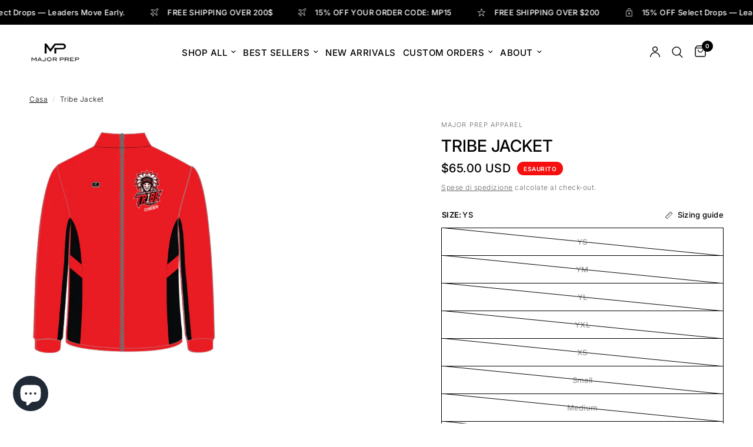

--- FILE ---
content_type: text/html; charset=utf-8
request_url: https://www.majorprepapparel.com/it/products/cheer-jacket-1
body_size: 74909
content:
<!doctype html><html class="no-js" lang="it" dir="ltr">
<head>
	<meta charset="utf-8">
	<meta http-equiv="X-UA-Compatible" content="IE=edge,chrome=1">
	<meta name="viewport" content="width=device-width, initial-scale=1, maximum-scale=5, viewport-fit=cover">
	<meta name="theme-color" content="#ffffff">
	<link rel="canonical" href="https://www.majorprepapparel.com/it/products/cheer-jacket-1">
	<link rel="preconnect" href="https://cdn.shopify.com" crossorigin>
	<link rel="preload" as="style" href="//www.majorprepapparel.com/cdn/shop/t/16/assets/app.css?v=75979048194240353451750441371">
<link rel="preload" as="style" href="//www.majorprepapparel.com/cdn/shop/t/16/assets/product.css?v=17481990152205242641750441371">
<link rel="preload" as="image" href="//www.majorprepapparel.com/cdn/shop/files/FullSizeRender_1399dc48-0995-4ad1-af9d-8c1132a4aa67.jpg?v=1718368038&width=375" imagesrcset="//www.majorprepapparel.com/cdn/shop/files/FullSizeRender_1399dc48-0995-4ad1-af9d-8c1132a4aa67.jpg?v=1718368038&width=375 375w,//www.majorprepapparel.com/cdn/shop/files/FullSizeRender_1399dc48-0995-4ad1-af9d-8c1132a4aa67.jpg?v=1718368038&width=640 640w,//www.majorprepapparel.com/cdn/shop/files/FullSizeRender_1399dc48-0995-4ad1-af9d-8c1132a4aa67.jpg?v=1718368038&width=960 960w,//www.majorprepapparel.com/cdn/shop/files/FullSizeRender_1399dc48-0995-4ad1-af9d-8c1132a4aa67.jpg?v=1718368038&width=1280 1280w" imagesizes="auto">




<link href="//www.majorprepapparel.com/cdn/shop/t/16/assets/animations.min.js?v=125778792411641688251750441371" as="script" rel="preload">

<link href="//www.majorprepapparel.com/cdn/shop/t/16/assets/header.js?v=53973329853117484881750441371" as="script" rel="preload">
<link href="//www.majorprepapparel.com/cdn/shop/t/16/assets/vendor.min.js?v=57769212839167613861750441371" as="script" rel="preload">
<link href="//www.majorprepapparel.com/cdn/shop/t/16/assets/app.js?v=66788223405949496121750441371" as="script" rel="preload">
<link href="//www.majorprepapparel.com/cdn/shop/t/16/assets/slideshow.js?v=77914080626843417591750441371" as="script" rel="preload">

<script>
window.lazySizesConfig = window.lazySizesConfig || {};
window.lazySizesConfig.expand = 250;
window.lazySizesConfig.loadMode = 1;
window.lazySizesConfig.loadHidden = false;
</script>


	<link rel="icon" type="image/png" href="//www.majorprepapparel.com/cdn/shop/files/MP1_2520PNG-01.png?crop=center&height=32&v=1731695738&width=32">

	<title>
	Tribe Jacket &ndash; Major Prep Apparel
	</title>

	
	<meta name="description" content="Fits true to size. Boy/Men sizing. Please order accordingly. ">
	
<link rel="preconnect" href="https://fonts.shopifycdn.com" crossorigin>

<meta property="og:site_name" content="Major Prep Apparel">
<meta property="og:url" content="https://www.majorprepapparel.com/it/products/cheer-jacket-1">
<meta property="og:title" content="Tribe Jacket">
<meta property="og:type" content="product">
<meta property="og:description" content="Fits true to size. Boy/Men sizing. Please order accordingly. "><meta property="og:image" content="http://www.majorprepapparel.com/cdn/shop/files/FullSizeRender_1399dc48-0995-4ad1-af9d-8c1132a4aa67.jpg?v=1718368038">
  <meta property="og:image:secure_url" content="https://www.majorprepapparel.com/cdn/shop/files/FullSizeRender_1399dc48-0995-4ad1-af9d-8c1132a4aa67.jpg?v=1718368038">
  <meta property="og:image:width" content="492">
  <meta property="og:image:height" content="583"><meta property="og:price:amount" content="65.00">
  <meta property="og:price:currency" content="USD"><meta name="twitter:site" content="@majorprepllc"><meta name="twitter:card" content="summary_large_image">
<meta name="twitter:title" content="Tribe Jacket">
<meta name="twitter:description" content="Fits true to size. Boy/Men sizing. Please order accordingly. ">


	<link href="//www.majorprepapparel.com/cdn/shop/t/16/assets/app.css?v=75979048194240353451750441371" rel="stylesheet" type="text/css" media="all" />

	<style data-shopify>
	@font-face {
  font-family: Inter;
  font-weight: 300;
  font-style: normal;
  font-display: swap;
  src: url("//www.majorprepapparel.com/cdn/fonts/inter/inter_n3.6faba940d2e90c9f1c2e0c5c2750b84af59fecc0.woff2") format("woff2"),
       url("//www.majorprepapparel.com/cdn/fonts/inter/inter_n3.413aa818ec2103383c4ac7c3744c464d04b4db49.woff") format("woff");
}

@font-face {
  font-family: Inter;
  font-weight: 500;
  font-style: normal;
  font-display: swap;
  src: url("//www.majorprepapparel.com/cdn/fonts/inter/inter_n5.d7101d5e168594dd06f56f290dd759fba5431d97.woff2") format("woff2"),
       url("//www.majorprepapparel.com/cdn/fonts/inter/inter_n5.5332a76bbd27da00474c136abb1ca3cbbf259068.woff") format("woff");
}

@font-face {
  font-family: Inter;
  font-weight: 600;
  font-style: normal;
  font-display: swap;
  src: url("//www.majorprepapparel.com/cdn/fonts/inter/inter_n6.771af0474a71b3797eb38f3487d6fb79d43b6877.woff2") format("woff2"),
       url("//www.majorprepapparel.com/cdn/fonts/inter/inter_n6.88c903d8f9e157d48b73b7777d0642925bcecde7.woff") format("woff");
}

@font-face {
  font-family: Inter;
  font-weight: 300;
  font-style: italic;
  font-display: swap;
  src: url("//www.majorprepapparel.com/cdn/fonts/inter/inter_i3.6d51b5c1aff0e6286c06ee460a22e95b7c89d160.woff2") format("woff2"),
       url("//www.majorprepapparel.com/cdn/fonts/inter/inter_i3.125e6a7560f210d08832797e294849204cda4973.woff") format("woff");
}

@font-face {
  font-family: Inter;
  font-weight: 600;
  font-style: italic;
  font-display: swap;
  src: url("//www.majorprepapparel.com/cdn/fonts/inter/inter_i6.3bbe0fe1c7ee4f282f9c2e296f3e4401a48cbe19.woff2") format("woff2"),
       url("//www.majorprepapparel.com/cdn/fonts/inter/inter_i6.8bea21f57a10d5416ddf685e2c91682ec237876d.woff") format("woff");
}


		@font-face {
  font-family: Oswald;
  font-weight: 400;
  font-style: normal;
  font-display: swap;
  src: url("//www.majorprepapparel.com/cdn/fonts/oswald/oswald_n4.7760ed7a63e536050f64bb0607ff70ce07a480bd.woff2") format("woff2"),
       url("//www.majorprepapparel.com/cdn/fonts/oswald/oswald_n4.ae5e497f60fc686568afe76e9ff1872693c533e9.woff") format("woff");
}

@font-face {
  font-family: Oswald;
  font-weight: 400;
  font-style: normal;
  font-display: swap;
  src: url("//www.majorprepapparel.com/cdn/fonts/oswald/oswald_n4.7760ed7a63e536050f64bb0607ff70ce07a480bd.woff2") format("woff2"),
       url("//www.majorprepapparel.com/cdn/fonts/oswald/oswald_n4.ae5e497f60fc686568afe76e9ff1872693c533e9.woff") format("woff");
}

h1,h2,h3,h4,h5,h6,
	.h1,.h2,.h3,.h4,.h5,.h6,
	.logolink.text-logo,
	.heading-font,
	.h1-xlarge,
	.h1-large,
	.customer-addresses .my-address .address-index {
		font-style: normal;
		font-weight: 400;
		font-family: Oswald, sans-serif;
	}
	body,
	.body-font,
	.thb-product-detail .product-title {
		font-style: normal;
		font-weight: 300;
		font-family: Inter, sans-serif;
	}
	:root {
		--mobile-swipe-width: calc(90vw - 30px);
		--font-body-scale: 1.0;
		--font-body-line-height-scale: 1.3;
		--font-body-letter-spacing: 0.03em;
		--font-body-medium-weight: 500;
    --font-body-bold-weight: 600;
		--font-announcement-scale: 1.0;
		--font-heading-scale: 1.0;
		--font-heading-line-height-scale: 0.9;
		--font-heading-letter-spacing: 0.0em;
		--font-navigation-scale: 1.0;
		--navigation-item-spacing: 6px;
		--font-product-title-scale: 1.0;
		--font-product-title-line-height-scale: 0.6;
		--button-letter-spacing: 0.0em;
		--button-font-scale: 1.0;

		--bg-body: #ffffff;
		--bg-body-rgb: 255,255,255;
		--bg-body-darken: #f7f7f7;
		--payment-terms-background-color: #ffffff;
		--color-body: #000000;
		--color-body-rgb: 0,0,0;
		--color-accent: #000000;
		--color-accent-rgb: 0,0,0;
		--color-border: #000000;
		--color-form-border: #666666;
		--color-overlay-rgb: 0,0,0;

		--shopify-accelerated-checkout-button-block-size: 48px;
		--shopify-accelerated-checkout-inline-alignment: center;
		--shopify-accelerated-checkout-skeleton-animation-duration: 0.25s;

		--color-announcement-bar-text: #ffffff;
		--color-announcement-bar-bg: #000000;

		--color-header-bg: #ffffff;
		--color-header-bg-rgb: 255,255,255;
		--color-header-text: #000000;
		--color-header-text-rgb: 0,0,0;
		--color-header-links: #000000;
		--color-header-links-rgb: 0,0,0;
		--color-header-links-hover: #000000;
		--color-header-icons: #000000;
		--color-header-border: #ffffff;

		--solid-button-background: #000000;
		--solid-button-label: #ffffff;
		--outline-button-label: #000000;
		--button-border-radius: 1px;
		--shopify-accelerated-checkout-button-border-radius: 1px;

		--color-price: #000000;
		--color-price-discounted: #ee3b45;
		--color-star: #279a4b;
		--color-dots: #35302e;

		--color-inventory-instock: #279a4b;
		--color-inventory-lowstock: #f90b0b;

		--section-spacing-mobile: 35px;
		--section-spacing-desktop: 35px;

		--color-badge-text: #ffffff;
		--color-badge-sold-out: #f50f0f;
		--color-badge-sale: #151515;
		
		--color-badge-preorder: #666666;
		--badge-corner-radius: 11px;

		--color-footer-text: #000000;
		--color-footer-text-rgb: 0,0,0;
		--color-footer-link: #3b3838;
		--color-footer-link-hover: #000000;
		--color-footer-border: #000000;
		--color-footer-border-rgb: 0,0,0;
		--color-footer-bg: #ffffff;
	}



</style>


	<script>
		window.theme = window.theme || {};
		theme = {
			settings: {
				money_with_currency_format:"${{amount}}",
				cart_drawer:true,
				product_id: 8363351179548,
			},
			routes: {
				root_url: '/it',
				cart_url: '/it/cart',
				cart_add_url: '/it/cart/add',
				search_url: '/it/search',
				cart_change_url: '/it/cart/change',
				cart_update_url: '/it/cart/update',
				cart_clear_url: '/it/cart/clear',
				predictive_search_url: '/it/search/suggest',
			},
			variantStrings: {
        addToCart: `Aggiungi al carrello`,
        soldOut: `Esaurito`,
        unavailable: `Non disponibile`,
        preOrder: `Pre-ordina`,
      },
			strings: {
				requiresTerms: `Devi accettare i termini e le condizioni di vendita per effettuare il pagamento`,
				shippingEstimatorNoResults: `Siamo spiacenti, non spediamo al tuo indirizzo.`,
				shippingEstimatorOneResult: `C&#39;è una tariffa di spedizione per il tuo indirizzo:`,
				shippingEstimatorMultipleResults: `Ci sono diverse tariffe di spedizione per il tuo indirizzo:`,
				shippingEstimatorError: `Si sono verificati uno o più errori durante il recupero delle tariffe di spedizione:`
			}
		};
	</script>
	<script>window.performance && window.performance.mark && window.performance.mark('shopify.content_for_header.start');</script><meta name="google-site-verification" content="cFoc-Wo-YvZSY8pP_XnfdPUKSNrTRCbzvDf2IvEz8t0">
<meta id="shopify-digital-wallet" name="shopify-digital-wallet" content="/70218023196/digital_wallets/dialog">
<meta name="shopify-checkout-api-token" content="6374191c1673f96a73a6362f7a8b5218">
<meta id="in-context-paypal-metadata" data-shop-id="70218023196" data-venmo-supported="false" data-environment="production" data-locale="it_IT" data-paypal-v4="true" data-currency="USD">
<link rel="alternate" hreflang="x-default" href="https://www.majorprepapparel.com/products/cheer-jacket-1">
<link rel="alternate" hreflang="en" href="https://www.majorprepapparel.com/products/cheer-jacket-1">
<link rel="alternate" hreflang="ar" href="https://www.majorprepapparel.com/ar/products/cheer-jacket-1">
<link rel="alternate" hreflang="hi" href="https://www.majorprepapparel.com/hi/products/cheer-jacket-1">
<link rel="alternate" hreflang="bg" href="https://www.majorprepapparel.com/bg/products/cheer-jacket-1">
<link rel="alternate" hreflang="de" href="https://www.majorprepapparel.com/de/products/cheer-jacket-1">
<link rel="alternate" hreflang="zh-Hans" href="https://www.majorprepapparel.com/zh/products/cheer-jacket-1">
<link rel="alternate" hreflang="el" href="https://www.majorprepapparel.com/el/products/cheer-jacket-1">
<link rel="alternate" hreflang="he" href="https://www.majorprepapparel.com/he/products/cheer-jacket-1">
<link rel="alternate" hreflang="ur" href="https://www.majorprepapparel.com/ur/products/cheer-jacket-1">
<link rel="alternate" hreflang="es" href="https://www.majorprepapparel.com/es/products/cheer-jacket-1">
<link rel="alternate" hreflang="nl" href="https://www.majorprepapparel.com/nl/products/cheer-jacket-1">
<link rel="alternate" hreflang="tr" href="https://www.majorprepapparel.com/tr/products/cheer-jacket-1">
<link rel="alternate" hreflang="sv" href="https://www.majorprepapparel.com/sv/products/cheer-jacket-1">
<link rel="alternate" hreflang="ka" href="https://www.majorprepapparel.com/ka/products/cheer-jacket-1">
<link rel="alternate" hreflang="ja" href="https://www.majorprepapparel.com/ja/products/cheer-jacket-1">
<link rel="alternate" hreflang="it" href="https://www.majorprepapparel.com/it/products/cheer-jacket-1">
<link rel="alternate" hreflang="zh-Hans-US" href="https://www.majorprepapparel.com/zh/products/cheer-jacket-1">
<link rel="alternate" hreflang="zh-Hans-AE" href="https://www.majorprepapparel.com/zh/products/cheer-jacket-1">
<link rel="alternate" hreflang="zh-Hans-AT" href="https://www.majorprepapparel.com/zh/products/cheer-jacket-1">
<link rel="alternate" hreflang="zh-Hans-AU" href="https://www.majorprepapparel.com/zh/products/cheer-jacket-1">
<link rel="alternate" hreflang="zh-Hans-BE" href="https://www.majorprepapparel.com/zh/products/cheer-jacket-1">
<link rel="alternate" hreflang="zh-Hans-CA" href="https://www.majorprepapparel.com/zh/products/cheer-jacket-1">
<link rel="alternate" hreflang="zh-Hans-CH" href="https://www.majorprepapparel.com/zh/products/cheer-jacket-1">
<link rel="alternate" hreflang="zh-Hans-CZ" href="https://www.majorprepapparel.com/zh/products/cheer-jacket-1">
<link rel="alternate" hreflang="zh-Hans-DE" href="https://www.majorprepapparel.com/zh/products/cheer-jacket-1">
<link rel="alternate" hreflang="zh-Hans-DK" href="https://www.majorprepapparel.com/zh/products/cheer-jacket-1">
<link rel="alternate" hreflang="zh-Hans-ES" href="https://www.majorprepapparel.com/zh/products/cheer-jacket-1">
<link rel="alternate" hreflang="zh-Hans-FI" href="https://www.majorprepapparel.com/zh/products/cheer-jacket-1">
<link rel="alternate" hreflang="zh-Hans-FR" href="https://www.majorprepapparel.com/zh/products/cheer-jacket-1">
<link rel="alternate" hreflang="zh-Hans-GB" href="https://www.majorprepapparel.com/zh/products/cheer-jacket-1">
<link rel="alternate" hreflang="zh-Hans-HK" href="https://www.majorprepapparel.com/zh/products/cheer-jacket-1">
<link rel="alternate" hreflang="zh-Hans-IE" href="https://www.majorprepapparel.com/zh/products/cheer-jacket-1">
<link rel="alternate" hreflang="zh-Hans-IL" href="https://www.majorprepapparel.com/zh/products/cheer-jacket-1">
<link rel="alternate" hreflang="zh-Hans-IT" href="https://www.majorprepapparel.com/zh/products/cheer-jacket-1">
<link rel="alternate" hreflang="zh-Hans-JP" href="https://www.majorprepapparel.com/zh/products/cheer-jacket-1">
<link rel="alternate" hreflang="zh-Hans-KR" href="https://www.majorprepapparel.com/zh/products/cheer-jacket-1">
<link rel="alternate" hreflang="zh-Hans-MY" href="https://www.majorprepapparel.com/zh/products/cheer-jacket-1">
<link rel="alternate" hreflang="zh-Hans-NL" href="https://www.majorprepapparel.com/zh/products/cheer-jacket-1">
<link rel="alternate" hreflang="zh-Hans-NO" href="https://www.majorprepapparel.com/zh/products/cheer-jacket-1">
<link rel="alternate" hreflang="zh-Hans-NZ" href="https://www.majorprepapparel.com/zh/products/cheer-jacket-1">
<link rel="alternate" hreflang="zh-Hans-PL" href="https://www.majorprepapparel.com/zh/products/cheer-jacket-1">
<link rel="alternate" hreflang="zh-Hans-PT" href="https://www.majorprepapparel.com/zh/products/cheer-jacket-1">
<link rel="alternate" hreflang="zh-Hans-SE" href="https://www.majorprepapparel.com/zh/products/cheer-jacket-1">
<link rel="alternate" hreflang="zh-Hans-SG" href="https://www.majorprepapparel.com/zh/products/cheer-jacket-1">
<link rel="alternate" hreflang="zh-Hans-DZ" href="https://www.majorprepapparel.com/zh/products/cheer-jacket-1">
<link rel="alternate" hreflang="zh-Hans-AO" href="https://www.majorprepapparel.com/zh/products/cheer-jacket-1">
<link rel="alternate" hreflang="zh-Hans-AC" href="https://www.majorprepapparel.com/zh/products/cheer-jacket-1">
<link rel="alternate" hreflang="zh-Hans-BJ" href="https://www.majorprepapparel.com/zh/products/cheer-jacket-1">
<link rel="alternate" hreflang="zh-Hans-BW" href="https://www.majorprepapparel.com/zh/products/cheer-jacket-1">
<link rel="alternate" hreflang="zh-Hans-BF" href="https://www.majorprepapparel.com/zh/products/cheer-jacket-1">
<link rel="alternate" hreflang="zh-Hans-BI" href="https://www.majorprepapparel.com/zh/products/cheer-jacket-1">
<link rel="alternate" hreflang="zh-Hans-CM" href="https://www.majorprepapparel.com/zh/products/cheer-jacket-1">
<link rel="alternate" hreflang="zh-Hans-CV" href="https://www.majorprepapparel.com/zh/products/cheer-jacket-1">
<link rel="alternate" hreflang="zh-Hans-CF" href="https://www.majorprepapparel.com/zh/products/cheer-jacket-1">
<link rel="alternate" hreflang="zh-Hans-TD" href="https://www.majorprepapparel.com/zh/products/cheer-jacket-1">
<link rel="alternate" hreflang="zh-Hans-KM" href="https://www.majorprepapparel.com/zh/products/cheer-jacket-1">
<link rel="alternate" hreflang="zh-Hans-CG" href="https://www.majorprepapparel.com/zh/products/cheer-jacket-1">
<link rel="alternate" hreflang="zh-Hans-CD" href="https://www.majorprepapparel.com/zh/products/cheer-jacket-1">
<link rel="alternate" hreflang="zh-Hans-CI" href="https://www.majorprepapparel.com/zh/products/cheer-jacket-1">
<link rel="alternate" hreflang="zh-Hans-DJ" href="https://www.majorprepapparel.com/zh/products/cheer-jacket-1">
<link rel="alternate" hreflang="zh-Hans-EG" href="https://www.majorprepapparel.com/zh/products/cheer-jacket-1">
<link rel="alternate" hreflang="zh-Hans-GQ" href="https://www.majorprepapparel.com/zh/products/cheer-jacket-1">
<link rel="alternate" hreflang="zh-Hans-ER" href="https://www.majorprepapparel.com/zh/products/cheer-jacket-1">
<link rel="alternate" hreflang="zh-Hans-SZ" href="https://www.majorprepapparel.com/zh/products/cheer-jacket-1">
<link rel="alternate" hreflang="zh-Hans-ET" href="https://www.majorprepapparel.com/zh/products/cheer-jacket-1">
<link rel="alternate" hreflang="zh-Hans-GA" href="https://www.majorprepapparel.com/zh/products/cheer-jacket-1">
<link rel="alternate" hreflang="zh-Hans-GM" href="https://www.majorprepapparel.com/zh/products/cheer-jacket-1">
<link rel="alternate" hreflang="zh-Hans-GH" href="https://www.majorprepapparel.com/zh/products/cheer-jacket-1">
<link rel="alternate" hreflang="zh-Hans-GN" href="https://www.majorprepapparel.com/zh/products/cheer-jacket-1">
<link rel="alternate" hreflang="zh-Hans-GW" href="https://www.majorprepapparel.com/zh/products/cheer-jacket-1">
<link rel="alternate" hreflang="zh-Hans-KE" href="https://www.majorprepapparel.com/zh/products/cheer-jacket-1">
<link rel="alternate" hreflang="zh-Hans-LS" href="https://www.majorprepapparel.com/zh/products/cheer-jacket-1">
<link rel="alternate" hreflang="zh-Hans-LR" href="https://www.majorprepapparel.com/zh/products/cheer-jacket-1">
<link rel="alternate" hreflang="zh-Hans-LY" href="https://www.majorprepapparel.com/zh/products/cheer-jacket-1">
<link rel="alternate" hreflang="zh-Hans-MG" href="https://www.majorprepapparel.com/zh/products/cheer-jacket-1">
<link rel="alternate" hreflang="zh-Hans-MW" href="https://www.majorprepapparel.com/zh/products/cheer-jacket-1">
<link rel="alternate" hreflang="zh-Hans-ML" href="https://www.majorprepapparel.com/zh/products/cheer-jacket-1">
<link rel="alternate" hreflang="zh-Hans-MR" href="https://www.majorprepapparel.com/zh/products/cheer-jacket-1">
<link rel="alternate" hreflang="zh-Hans-MU" href="https://www.majorprepapparel.com/zh/products/cheer-jacket-1">
<link rel="alternate" hreflang="zh-Hans-MA" href="https://www.majorprepapparel.com/zh/products/cheer-jacket-1">
<link rel="alternate" hreflang="zh-Hans-MZ" href="https://www.majorprepapparel.com/zh/products/cheer-jacket-1">
<link rel="alternate" hreflang="zh-Hans-NA" href="https://www.majorprepapparel.com/zh/products/cheer-jacket-1">
<link rel="alternate" hreflang="zh-Hans-NE" href="https://www.majorprepapparel.com/zh/products/cheer-jacket-1">
<link rel="alternate" hreflang="zh-Hans-NG" href="https://www.majorprepapparel.com/zh/products/cheer-jacket-1">
<link rel="alternate" hreflang="zh-Hans-RW" href="https://www.majorprepapparel.com/zh/products/cheer-jacket-1">
<link rel="alternate" hreflang="zh-Hans-ST" href="https://www.majorprepapparel.com/zh/products/cheer-jacket-1">
<link rel="alternate" hreflang="zh-Hans-SN" href="https://www.majorprepapparel.com/zh/products/cheer-jacket-1">
<link rel="alternate" hreflang="zh-Hans-SC" href="https://www.majorprepapparel.com/zh/products/cheer-jacket-1">
<link rel="alternate" hreflang="zh-Hans-SL" href="https://www.majorprepapparel.com/zh/products/cheer-jacket-1">
<link rel="alternate" hreflang="zh-Hans-SO" href="https://www.majorprepapparel.com/zh/products/cheer-jacket-1">
<link rel="alternate" hreflang="zh-Hans-ZA" href="https://www.majorprepapparel.com/zh/products/cheer-jacket-1">
<link rel="alternate" hreflang="zh-Hans-SS" href="https://www.majorprepapparel.com/zh/products/cheer-jacket-1">
<link rel="alternate" hreflang="zh-Hans-SH" href="https://www.majorprepapparel.com/zh/products/cheer-jacket-1">
<link rel="alternate" hreflang="zh-Hans-SD" href="https://www.majorprepapparel.com/zh/products/cheer-jacket-1">
<link rel="alternate" hreflang="zh-Hans-TZ" href="https://www.majorprepapparel.com/zh/products/cheer-jacket-1">
<link rel="alternate" hreflang="zh-Hans-TG" href="https://www.majorprepapparel.com/zh/products/cheer-jacket-1">
<link rel="alternate" hreflang="zh-Hans-TA" href="https://www.majorprepapparel.com/zh/products/cheer-jacket-1">
<link rel="alternate" hreflang="zh-Hans-TN" href="https://www.majorprepapparel.com/zh/products/cheer-jacket-1">
<link rel="alternate" hreflang="zh-Hans-UG" href="https://www.majorprepapparel.com/zh/products/cheer-jacket-1">
<link rel="alternate" hreflang="zh-Hans-EH" href="https://www.majorprepapparel.com/zh/products/cheer-jacket-1">
<link rel="alternate" hreflang="zh-Hans-ZM" href="https://www.majorprepapparel.com/zh/products/cheer-jacket-1">
<link rel="alternate" hreflang="zh-Hans-ZW" href="https://www.majorprepapparel.com/zh/products/cheer-jacket-1">
<link rel="alternate" hreflang="zh-Hans-AF" href="https://www.majorprepapparel.com/zh/products/cheer-jacket-1">
<link rel="alternate" hreflang="zh-Hans-AZ" href="https://www.majorprepapparel.com/zh/products/cheer-jacket-1">
<link rel="alternate" hreflang="zh-Hans-BH" href="https://www.majorprepapparel.com/zh/products/cheer-jacket-1">
<link rel="alternate" hreflang="zh-Hans-BD" href="https://www.majorprepapparel.com/zh/products/cheer-jacket-1">
<link rel="alternate" hreflang="zh-Hans-BT" href="https://www.majorprepapparel.com/zh/products/cheer-jacket-1">
<link rel="alternate" hreflang="zh-Hans-IO" href="https://www.majorprepapparel.com/zh/products/cheer-jacket-1">
<link rel="alternate" hreflang="zh-Hans-BN" href="https://www.majorprepapparel.com/zh/products/cheer-jacket-1">
<link rel="alternate" hreflang="zh-Hans-KH" href="https://www.majorprepapparel.com/zh/products/cheer-jacket-1">
<link rel="alternate" hreflang="zh-Hans-CN" href="https://www.majorprepapparel.com/zh/products/cheer-jacket-1">
<link rel="alternate" hreflang="zh-Hans-CX" href="https://www.majorprepapparel.com/zh/products/cheer-jacket-1">
<link rel="alternate" hreflang="zh-Hans-CC" href="https://www.majorprepapparel.com/zh/products/cheer-jacket-1">
<link rel="alternate" hreflang="zh-Hans-IN" href="https://www.majorprepapparel.com/zh/products/cheer-jacket-1">
<link rel="alternate" hreflang="zh-Hans-ID" href="https://www.majorprepapparel.com/zh/products/cheer-jacket-1">
<link rel="alternate" hreflang="zh-Hans-IQ" href="https://www.majorprepapparel.com/zh/products/cheer-jacket-1">
<link rel="alternate" hreflang="zh-Hans-JO" href="https://www.majorprepapparel.com/zh/products/cheer-jacket-1">
<link rel="alternate" hreflang="zh-Hans-KZ" href="https://www.majorprepapparel.com/zh/products/cheer-jacket-1">
<link rel="alternate" hreflang="zh-Hans-KW" href="https://www.majorprepapparel.com/zh/products/cheer-jacket-1">
<link rel="alternate" hreflang="zh-Hans-KG" href="https://www.majorprepapparel.com/zh/products/cheer-jacket-1">
<link rel="alternate" hreflang="zh-Hans-LA" href="https://www.majorprepapparel.com/zh/products/cheer-jacket-1">
<link rel="alternate" hreflang="zh-Hans-LB" href="https://www.majorprepapparel.com/zh/products/cheer-jacket-1">
<link rel="alternate" hreflang="zh-Hans-MO" href="https://www.majorprepapparel.com/zh/products/cheer-jacket-1">
<link rel="alternate" hreflang="zh-Hans-MV" href="https://www.majorprepapparel.com/zh/products/cheer-jacket-1">
<link rel="alternate" hreflang="zh-Hans-MN" href="https://www.majorprepapparel.com/zh/products/cheer-jacket-1">
<link rel="alternate" hreflang="zh-Hans-MM" href="https://www.majorprepapparel.com/zh/products/cheer-jacket-1">
<link rel="alternate" hreflang="zh-Hans-NP" href="https://www.majorprepapparel.com/zh/products/cheer-jacket-1">
<link rel="alternate" hreflang="zh-Hans-OM" href="https://www.majorprepapparel.com/zh/products/cheer-jacket-1">
<link rel="alternate" hreflang="zh-Hans-PK" href="https://www.majorprepapparel.com/zh/products/cheer-jacket-1">
<link rel="alternate" hreflang="zh-Hans-PS" href="https://www.majorprepapparel.com/zh/products/cheer-jacket-1">
<link rel="alternate" hreflang="zh-Hans-PH" href="https://www.majorprepapparel.com/zh/products/cheer-jacket-1">
<link rel="alternate" hreflang="zh-Hans-QA" href="https://www.majorprepapparel.com/zh/products/cheer-jacket-1">
<link rel="alternate" hreflang="zh-Hans-RU" href="https://www.majorprepapparel.com/zh/products/cheer-jacket-1">
<link rel="alternate" hreflang="zh-Hans-SA" href="https://www.majorprepapparel.com/zh/products/cheer-jacket-1">
<link rel="alternate" hreflang="zh-Hans-LK" href="https://www.majorprepapparel.com/zh/products/cheer-jacket-1">
<link rel="alternate" hreflang="zh-Hans-TW" href="https://www.majorprepapparel.com/zh/products/cheer-jacket-1">
<link rel="alternate" hreflang="zh-Hans-TJ" href="https://www.majorprepapparel.com/zh/products/cheer-jacket-1">
<link rel="alternate" hreflang="zh-Hans-TH" href="https://www.majorprepapparel.com/zh/products/cheer-jacket-1">
<link rel="alternate" hreflang="zh-Hans-TM" href="https://www.majorprepapparel.com/zh/products/cheer-jacket-1">
<link rel="alternate" hreflang="zh-Hans-UZ" href="https://www.majorprepapparel.com/zh/products/cheer-jacket-1">
<link rel="alternate" hreflang="zh-Hans-VN" href="https://www.majorprepapparel.com/zh/products/cheer-jacket-1">
<link rel="alternate" hreflang="zh-Hans-YE" href="https://www.majorprepapparel.com/zh/products/cheer-jacket-1">
<link rel="alternate" hreflang="zh-Hans-AI" href="https://www.majorprepapparel.com/zh/products/cheer-jacket-1">
<link rel="alternate" hreflang="zh-Hans-AG" href="https://www.majorprepapparel.com/zh/products/cheer-jacket-1">
<link rel="alternate" hreflang="zh-Hans-AW" href="https://www.majorprepapparel.com/zh/products/cheer-jacket-1">
<link rel="alternate" hreflang="zh-Hans-BS" href="https://www.majorprepapparel.com/zh/products/cheer-jacket-1">
<link rel="alternate" hreflang="zh-Hans-BB" href="https://www.majorprepapparel.com/zh/products/cheer-jacket-1">
<link rel="alternate" hreflang="zh-Hans-BZ" href="https://www.majorprepapparel.com/zh/products/cheer-jacket-1">
<link rel="alternate" hreflang="zh-Hans-BM" href="https://www.majorprepapparel.com/zh/products/cheer-jacket-1">
<link rel="alternate" hreflang="zh-Hans-VG" href="https://www.majorprepapparel.com/zh/products/cheer-jacket-1">
<link rel="alternate" hreflang="zh-Hans-KY" href="https://www.majorprepapparel.com/zh/products/cheer-jacket-1">
<link rel="alternate" hreflang="zh-Hans-CR" href="https://www.majorprepapparel.com/zh/products/cheer-jacket-1">
<link rel="alternate" hreflang="zh-Hans-CW" href="https://www.majorprepapparel.com/zh/products/cheer-jacket-1">
<link rel="alternate" hreflang="zh-Hans-DM" href="https://www.majorprepapparel.com/zh/products/cheer-jacket-1">
<link rel="alternate" hreflang="zh-Hans-DO" href="https://www.majorprepapparel.com/zh/products/cheer-jacket-1">
<link rel="alternate" hreflang="zh-Hans-SV" href="https://www.majorprepapparel.com/zh/products/cheer-jacket-1">
<link rel="alternate" hreflang="zh-Hans-GD" href="https://www.majorprepapparel.com/zh/products/cheer-jacket-1">
<link rel="alternate" hreflang="zh-Hans-GT" href="https://www.majorprepapparel.com/zh/products/cheer-jacket-1">
<link rel="alternate" hreflang="zh-Hans-HT" href="https://www.majorprepapparel.com/zh/products/cheer-jacket-1">
<link rel="alternate" hreflang="zh-Hans-HN" href="https://www.majorprepapparel.com/zh/products/cheer-jacket-1">
<link rel="alternate" hreflang="zh-Hans-JM" href="https://www.majorprepapparel.com/zh/products/cheer-jacket-1">
<link rel="alternate" hreflang="zh-Hans-MQ" href="https://www.majorprepapparel.com/zh/products/cheer-jacket-1">
<link rel="alternate" hreflang="zh-Hans-MS" href="https://www.majorprepapparel.com/zh/products/cheer-jacket-1">
<link rel="alternate" hreflang="zh-Hans-NI" href="https://www.majorprepapparel.com/zh/products/cheer-jacket-1">
<link rel="alternate" hreflang="zh-Hans-PA" href="https://www.majorprepapparel.com/zh/products/cheer-jacket-1">
<link rel="alternate" hreflang="zh-Hans-SX" href="https://www.majorprepapparel.com/zh/products/cheer-jacket-1">
<link rel="alternate" hreflang="zh-Hans-BL" href="https://www.majorprepapparel.com/zh/products/cheer-jacket-1">
<link rel="alternate" hreflang="zh-Hans-KN" href="https://www.majorprepapparel.com/zh/products/cheer-jacket-1">
<link rel="alternate" hreflang="zh-Hans-LC" href="https://www.majorprepapparel.com/zh/products/cheer-jacket-1">
<link rel="alternate" hreflang="zh-Hans-MF" href="https://www.majorprepapparel.com/zh/products/cheer-jacket-1">
<link rel="alternate" hreflang="zh-Hans-PM" href="https://www.majorprepapparel.com/zh/products/cheer-jacket-1">
<link rel="alternate" hreflang="zh-Hans-VC" href="https://www.majorprepapparel.com/zh/products/cheer-jacket-1">
<link rel="alternate" hreflang="zh-Hans-TT" href="https://www.majorprepapparel.com/zh/products/cheer-jacket-1">
<link rel="alternate" hreflang="zh-Hans-TC" href="https://www.majorprepapparel.com/zh/products/cheer-jacket-1">
<link rel="alternate" hreflang="zh-Hans-UM" href="https://www.majorprepapparel.com/zh/products/cheer-jacket-1">
<link rel="alternate" hreflang="zh-Hans-AX" href="https://www.majorprepapparel.com/zh/products/cheer-jacket-1">
<link rel="alternate" hreflang="zh-Hans-AL" href="https://www.majorprepapparel.com/zh/products/cheer-jacket-1">
<link rel="alternate" hreflang="zh-Hans-AD" href="https://www.majorprepapparel.com/zh/products/cheer-jacket-1">
<link rel="alternate" hreflang="zh-Hans-AM" href="https://www.majorprepapparel.com/zh/products/cheer-jacket-1">
<link rel="alternate" hreflang="zh-Hans-BY" href="https://www.majorprepapparel.com/zh/products/cheer-jacket-1">
<link rel="alternate" hreflang="zh-Hans-BA" href="https://www.majorprepapparel.com/zh/products/cheer-jacket-1">
<link rel="alternate" hreflang="zh-Hans-BG" href="https://www.majorprepapparel.com/zh/products/cheer-jacket-1">
<link rel="alternate" hreflang="zh-Hans-HR" href="https://www.majorprepapparel.com/zh/products/cheer-jacket-1">
<link rel="alternate" hreflang="zh-Hans-CY" href="https://www.majorprepapparel.com/zh/products/cheer-jacket-1">
<link rel="alternate" hreflang="zh-Hans-EE" href="https://www.majorprepapparel.com/zh/products/cheer-jacket-1">
<link rel="alternate" hreflang="zh-Hans-FO" href="https://www.majorprepapparel.com/zh/products/cheer-jacket-1">
<link rel="alternate" hreflang="zh-Hans-GE" href="https://www.majorprepapparel.com/zh/products/cheer-jacket-1">
<link rel="alternate" hreflang="zh-Hans-GI" href="https://www.majorprepapparel.com/zh/products/cheer-jacket-1">
<link rel="alternate" hreflang="zh-Hans-GR" href="https://www.majorprepapparel.com/zh/products/cheer-jacket-1">
<link rel="alternate" hreflang="zh-Hans-GL" href="https://www.majorprepapparel.com/zh/products/cheer-jacket-1">
<link rel="alternate" hreflang="zh-Hans-GP" href="https://www.majorprepapparel.com/zh/products/cheer-jacket-1">
<link rel="alternate" hreflang="zh-Hans-GG" href="https://www.majorprepapparel.com/zh/products/cheer-jacket-1">
<link rel="alternate" hreflang="zh-Hans-HU" href="https://www.majorprepapparel.com/zh/products/cheer-jacket-1">
<link rel="alternate" hreflang="zh-Hans-IS" href="https://www.majorprepapparel.com/zh/products/cheer-jacket-1">
<link rel="alternate" hreflang="zh-Hans-IM" href="https://www.majorprepapparel.com/zh/products/cheer-jacket-1">
<link rel="alternate" hreflang="zh-Hans-JE" href="https://www.majorprepapparel.com/zh/products/cheer-jacket-1">
<link rel="alternate" hreflang="zh-Hans-XK" href="https://www.majorprepapparel.com/zh/products/cheer-jacket-1">
<link rel="alternate" hreflang="zh-Hans-LV" href="https://www.majorprepapparel.com/zh/products/cheer-jacket-1">
<link rel="alternate" hreflang="zh-Hans-LI" href="https://www.majorprepapparel.com/zh/products/cheer-jacket-1">
<link rel="alternate" hreflang="zh-Hans-LT" href="https://www.majorprepapparel.com/zh/products/cheer-jacket-1">
<link rel="alternate" hreflang="zh-Hans-LU" href="https://www.majorprepapparel.com/zh/products/cheer-jacket-1">
<link rel="alternate" hreflang="zh-Hans-MK" href="https://www.majorprepapparel.com/zh/products/cheer-jacket-1">
<link rel="alternate" hreflang="zh-Hans-MT" href="https://www.majorprepapparel.com/zh/products/cheer-jacket-1">
<link rel="alternate" hreflang="zh-Hans-YT" href="https://www.majorprepapparel.com/zh/products/cheer-jacket-1">
<link rel="alternate" hreflang="zh-Hans-MD" href="https://www.majorprepapparel.com/zh/products/cheer-jacket-1">
<link rel="alternate" hreflang="zh-Hans-MC" href="https://www.majorprepapparel.com/zh/products/cheer-jacket-1">
<link rel="alternate" hreflang="zh-Hans-ME" href="https://www.majorprepapparel.com/zh/products/cheer-jacket-1">
<link rel="alternate" hreflang="zh-Hans-RE" href="https://www.majorprepapparel.com/zh/products/cheer-jacket-1">
<link rel="alternate" hreflang="zh-Hans-RO" href="https://www.majorprepapparel.com/zh/products/cheer-jacket-1">
<link rel="alternate" hreflang="zh-Hans-SM" href="https://www.majorprepapparel.com/zh/products/cheer-jacket-1">
<link rel="alternate" hreflang="zh-Hans-RS" href="https://www.majorprepapparel.com/zh/products/cheer-jacket-1">
<link rel="alternate" hreflang="zh-Hans-SK" href="https://www.majorprepapparel.com/zh/products/cheer-jacket-1">
<link rel="alternate" hreflang="zh-Hans-SI" href="https://www.majorprepapparel.com/zh/products/cheer-jacket-1">
<link rel="alternate" hreflang="zh-Hans-SJ" href="https://www.majorprepapparel.com/zh/products/cheer-jacket-1">
<link rel="alternate" hreflang="zh-Hans-TR" href="https://www.majorprepapparel.com/zh/products/cheer-jacket-1">
<link rel="alternate" hreflang="zh-Hans-UA" href="https://www.majorprepapparel.com/zh/products/cheer-jacket-1">
<link rel="alternate" hreflang="zh-Hans-VA" href="https://www.majorprepapparel.com/zh/products/cheer-jacket-1">
<link rel="alternate" hreflang="zh-Hans-MX" href="https://www.majorprepapparel.com/zh/products/cheer-jacket-1">
<link rel="alternate" hreflang="zh-Hans-CK" href="https://www.majorprepapparel.com/zh/products/cheer-jacket-1">
<link rel="alternate" hreflang="zh-Hans-FJ" href="https://www.majorprepapparel.com/zh/products/cheer-jacket-1">
<link rel="alternate" hreflang="zh-Hans-PF" href="https://www.majorprepapparel.com/zh/products/cheer-jacket-1">
<link rel="alternate" hreflang="zh-Hans-KI" href="https://www.majorprepapparel.com/zh/products/cheer-jacket-1">
<link rel="alternate" hreflang="zh-Hans-NR" href="https://www.majorprepapparel.com/zh/products/cheer-jacket-1">
<link rel="alternate" hreflang="zh-Hans-NC" href="https://www.majorprepapparel.com/zh/products/cheer-jacket-1">
<link rel="alternate" hreflang="zh-Hans-NU" href="https://www.majorprepapparel.com/zh/products/cheer-jacket-1">
<link rel="alternate" hreflang="zh-Hans-NF" href="https://www.majorprepapparel.com/zh/products/cheer-jacket-1">
<link rel="alternate" hreflang="zh-Hans-PG" href="https://www.majorprepapparel.com/zh/products/cheer-jacket-1">
<link rel="alternate" hreflang="zh-Hans-PN" href="https://www.majorprepapparel.com/zh/products/cheer-jacket-1">
<link rel="alternate" hreflang="zh-Hans-WS" href="https://www.majorprepapparel.com/zh/products/cheer-jacket-1">
<link rel="alternate" hreflang="zh-Hans-SB" href="https://www.majorprepapparel.com/zh/products/cheer-jacket-1">
<link rel="alternate" hreflang="zh-Hans-TL" href="https://www.majorprepapparel.com/zh/products/cheer-jacket-1">
<link rel="alternate" hreflang="zh-Hans-TK" href="https://www.majorprepapparel.com/zh/products/cheer-jacket-1">
<link rel="alternate" hreflang="zh-Hans-TO" href="https://www.majorprepapparel.com/zh/products/cheer-jacket-1">
<link rel="alternate" hreflang="zh-Hans-TV" href="https://www.majorprepapparel.com/zh/products/cheer-jacket-1">
<link rel="alternate" hreflang="zh-Hans-VU" href="https://www.majorprepapparel.com/zh/products/cheer-jacket-1">
<link rel="alternate" hreflang="zh-Hans-WF" href="https://www.majorprepapparel.com/zh/products/cheer-jacket-1">
<link rel="alternate" hreflang="zh-Hans-PE" href="https://www.majorprepapparel.com/zh/products/cheer-jacket-1">
<link rel="alternate" hreflang="zh-Hans-AR" href="https://www.majorprepapparel.com/zh/products/cheer-jacket-1">
<link rel="alternate" hreflang="zh-Hans-BR" href="https://www.majorprepapparel.com/zh/products/cheer-jacket-1">
<link rel="alternate" hreflang="zh-Hans-BQ" href="https://www.majorprepapparel.com/zh/products/cheer-jacket-1">
<link rel="alternate" hreflang="zh-Hans-CL" href="https://www.majorprepapparel.com/zh/products/cheer-jacket-1">
<link rel="alternate" type="application/json+oembed" href="https://www.majorprepapparel.com/it/products/cheer-jacket-1.oembed">
<script async="async" src="/checkouts/internal/preloads.js?locale=it-US"></script>
<link rel="preconnect" href="https://shop.app" crossorigin="anonymous">
<script async="async" src="https://shop.app/checkouts/internal/preloads.js?locale=it-US&shop_id=70218023196" crossorigin="anonymous"></script>
<script id="apple-pay-shop-capabilities" type="application/json">{"shopId":70218023196,"countryCode":"US","currencyCode":"USD","merchantCapabilities":["supports3DS"],"merchantId":"gid:\/\/shopify\/Shop\/70218023196","merchantName":"Major Prep Apparel","requiredBillingContactFields":["postalAddress","email"],"requiredShippingContactFields":["postalAddress","email"],"shippingType":"shipping","supportedNetworks":["visa","masterCard","amex","discover","elo","jcb"],"total":{"type":"pending","label":"Major Prep Apparel","amount":"1.00"},"shopifyPaymentsEnabled":true,"supportsSubscriptions":true}</script>
<script id="shopify-features" type="application/json">{"accessToken":"6374191c1673f96a73a6362f7a8b5218","betas":["rich-media-storefront-analytics"],"domain":"www.majorprepapparel.com","predictiveSearch":true,"shopId":70218023196,"locale":"it"}</script>
<script>var Shopify = Shopify || {};
Shopify.shop = "876923.myshopify.com";
Shopify.locale = "it";
Shopify.currency = {"active":"USD","rate":"1.0"};
Shopify.country = "US";
Shopify.theme = {"name":"MP26","id":176965026076,"schema_name":"Reformation","schema_version":"8.4.0","theme_store_id":1762,"role":"main"};
Shopify.theme.handle = "null";
Shopify.theme.style = {"id":null,"handle":null};
Shopify.cdnHost = "www.majorprepapparel.com/cdn";
Shopify.routes = Shopify.routes || {};
Shopify.routes.root = "/it/";</script>
<script type="module">!function(o){(o.Shopify=o.Shopify||{}).modules=!0}(window);</script>
<script>!function(o){function n(){var o=[];function n(){o.push(Array.prototype.slice.apply(arguments))}return n.q=o,n}var t=o.Shopify=o.Shopify||{};t.loadFeatures=n(),t.autoloadFeatures=n()}(window);</script>
<script>
  window.ShopifyPay = window.ShopifyPay || {};
  window.ShopifyPay.apiHost = "shop.app\/pay";
  window.ShopifyPay.redirectState = null;
</script>
<script id="shop-js-analytics" type="application/json">{"pageType":"product"}</script>
<script defer="defer" async type="module" src="//www.majorprepapparel.com/cdn/shopifycloud/shop-js/modules/v2/client.init-shop-cart-sync_x8TrURgt.it.esm.js"></script>
<script defer="defer" async type="module" src="//www.majorprepapparel.com/cdn/shopifycloud/shop-js/modules/v2/chunk.common_BMf091Dh.esm.js"></script>
<script defer="defer" async type="module" src="//www.majorprepapparel.com/cdn/shopifycloud/shop-js/modules/v2/chunk.modal_Ccb5hpjc.esm.js"></script>
<script type="module">
  await import("//www.majorprepapparel.com/cdn/shopifycloud/shop-js/modules/v2/client.init-shop-cart-sync_x8TrURgt.it.esm.js");
await import("//www.majorprepapparel.com/cdn/shopifycloud/shop-js/modules/v2/chunk.common_BMf091Dh.esm.js");
await import("//www.majorprepapparel.com/cdn/shopifycloud/shop-js/modules/v2/chunk.modal_Ccb5hpjc.esm.js");

  window.Shopify.SignInWithShop?.initShopCartSync?.({"fedCMEnabled":true,"windoidEnabled":true});

</script>
<script defer="defer" async type="module" src="//www.majorprepapparel.com/cdn/shopifycloud/shop-js/modules/v2/client.payment-terms_BfEgpMb9.it.esm.js"></script>
<script defer="defer" async type="module" src="//www.majorprepapparel.com/cdn/shopifycloud/shop-js/modules/v2/chunk.common_BMf091Dh.esm.js"></script>
<script defer="defer" async type="module" src="//www.majorprepapparel.com/cdn/shopifycloud/shop-js/modules/v2/chunk.modal_Ccb5hpjc.esm.js"></script>
<script type="module">
  await import("//www.majorprepapparel.com/cdn/shopifycloud/shop-js/modules/v2/client.payment-terms_BfEgpMb9.it.esm.js");
await import("//www.majorprepapparel.com/cdn/shopifycloud/shop-js/modules/v2/chunk.common_BMf091Dh.esm.js");
await import("//www.majorprepapparel.com/cdn/shopifycloud/shop-js/modules/v2/chunk.modal_Ccb5hpjc.esm.js");

  
</script>
<script>
  window.Shopify = window.Shopify || {};
  if (!window.Shopify.featureAssets) window.Shopify.featureAssets = {};
  window.Shopify.featureAssets['shop-js'] = {"shop-cart-sync":["modules/v2/client.shop-cart-sync_D7vJUGKr.it.esm.js","modules/v2/chunk.common_BMf091Dh.esm.js","modules/v2/chunk.modal_Ccb5hpjc.esm.js"],"init-fed-cm":["modules/v2/client.init-fed-cm_BXv35qgo.it.esm.js","modules/v2/chunk.common_BMf091Dh.esm.js","modules/v2/chunk.modal_Ccb5hpjc.esm.js"],"init-shop-email-lookup-coordinator":["modules/v2/client.init-shop-email-lookup-coordinator_DzDw3Uhh.it.esm.js","modules/v2/chunk.common_BMf091Dh.esm.js","modules/v2/chunk.modal_Ccb5hpjc.esm.js"],"init-windoid":["modules/v2/client.init-windoid_DlvsVjNy.it.esm.js","modules/v2/chunk.common_BMf091Dh.esm.js","modules/v2/chunk.modal_Ccb5hpjc.esm.js"],"shop-button":["modules/v2/client.shop-button_C3Wyia3L.it.esm.js","modules/v2/chunk.common_BMf091Dh.esm.js","modules/v2/chunk.modal_Ccb5hpjc.esm.js"],"shop-cash-offers":["modules/v2/client.shop-cash-offers_k-bSj52U.it.esm.js","modules/v2/chunk.common_BMf091Dh.esm.js","modules/v2/chunk.modal_Ccb5hpjc.esm.js"],"shop-toast-manager":["modules/v2/client.shop-toast-manager_CSPYl6Cc.it.esm.js","modules/v2/chunk.common_BMf091Dh.esm.js","modules/v2/chunk.modal_Ccb5hpjc.esm.js"],"init-shop-cart-sync":["modules/v2/client.init-shop-cart-sync_x8TrURgt.it.esm.js","modules/v2/chunk.common_BMf091Dh.esm.js","modules/v2/chunk.modal_Ccb5hpjc.esm.js"],"init-customer-accounts-sign-up":["modules/v2/client.init-customer-accounts-sign-up_Cwe1qxzn.it.esm.js","modules/v2/client.shop-login-button_ac2IzQ_G.it.esm.js","modules/v2/chunk.common_BMf091Dh.esm.js","modules/v2/chunk.modal_Ccb5hpjc.esm.js"],"pay-button":["modules/v2/client.pay-button_kRwyK07L.it.esm.js","modules/v2/chunk.common_BMf091Dh.esm.js","modules/v2/chunk.modal_Ccb5hpjc.esm.js"],"init-customer-accounts":["modules/v2/client.init-customer-accounts_jLRjuLQ2.it.esm.js","modules/v2/client.shop-login-button_ac2IzQ_G.it.esm.js","modules/v2/chunk.common_BMf091Dh.esm.js","modules/v2/chunk.modal_Ccb5hpjc.esm.js"],"avatar":["modules/v2/client.avatar_BTnouDA3.it.esm.js"],"init-shop-for-new-customer-accounts":["modules/v2/client.init-shop-for-new-customer-accounts_ClZzYg6g.it.esm.js","modules/v2/client.shop-login-button_ac2IzQ_G.it.esm.js","modules/v2/chunk.common_BMf091Dh.esm.js","modules/v2/chunk.modal_Ccb5hpjc.esm.js"],"shop-follow-button":["modules/v2/client.shop-follow-button_DrIHux4Q.it.esm.js","modules/v2/chunk.common_BMf091Dh.esm.js","modules/v2/chunk.modal_Ccb5hpjc.esm.js"],"checkout-modal":["modules/v2/client.checkout-modal_xEqZMhS3.it.esm.js","modules/v2/chunk.common_BMf091Dh.esm.js","modules/v2/chunk.modal_Ccb5hpjc.esm.js"],"shop-login-button":["modules/v2/client.shop-login-button_ac2IzQ_G.it.esm.js","modules/v2/chunk.common_BMf091Dh.esm.js","modules/v2/chunk.modal_Ccb5hpjc.esm.js"],"lead-capture":["modules/v2/client.lead-capture_TxS39yFf.it.esm.js","modules/v2/chunk.common_BMf091Dh.esm.js","modules/v2/chunk.modal_Ccb5hpjc.esm.js"],"shop-login":["modules/v2/client.shop-login_D4y7B51r.it.esm.js","modules/v2/chunk.common_BMf091Dh.esm.js","modules/v2/chunk.modal_Ccb5hpjc.esm.js"],"payment-terms":["modules/v2/client.payment-terms_BfEgpMb9.it.esm.js","modules/v2/chunk.common_BMf091Dh.esm.js","modules/v2/chunk.modal_Ccb5hpjc.esm.js"]};
</script>
<script>(function() {
  var isLoaded = false;
  function asyncLoad() {
    if (isLoaded) return;
    isLoaded = true;
    var urls = ["https:\/\/loox.io\/widget\/EryQZ6t_q3\/loox.1688145674158.js?shop=876923.myshopify.com","https:\/\/boostsales.apps.avada.io\/scripttag\/avada-tracking.min.js?shop=876923.myshopify.com","\/\/cdn.shopify.com\/proxy\/ac9b23664f3757d6723f016bb56b667b2b68a8897ed0e77e519e5683b65ca797\/api.goaffpro.com\/loader.js?shop=876923.myshopify.com\u0026sp-cache-control=cHVibGljLCBtYXgtYWdlPTkwMA","\/\/sfo2.digitaloceanspaces.com\/woohoo\/public\/script\/35104\/script.js?1759281523\u0026shop=876923.myshopify.com","https:\/\/cdn.rebuyengine.com\/onsite\/js\/rebuy.js?shop=876923.myshopify.com"];
    for (var i = 0; i < urls.length; i++) {
      var s = document.createElement('script');
      s.type = 'text/javascript';
      s.async = true;
      s.src = urls[i];
      var x = document.getElementsByTagName('script')[0];
      x.parentNode.insertBefore(s, x);
    }
  };
  if(window.attachEvent) {
    window.attachEvent('onload', asyncLoad);
  } else {
    window.addEventListener('load', asyncLoad, false);
  }
})();</script>
<script id="__st">var __st={"a":70218023196,"offset":-18000,"reqid":"877addea-ed5e-4926-b343-888e4d82052e-1769901586","pageurl":"www.majorprepapparel.com\/it\/products\/cheer-jacket-1","u":"3bc327d64bee","p":"product","rtyp":"product","rid":8363351179548};</script>
<script>window.ShopifyPaypalV4VisibilityTracking = true;</script>
<script id="captcha-bootstrap">!function(){'use strict';const t='contact',e='account',n='new_comment',o=[[t,t],['blogs',n],['comments',n],[t,'customer']],c=[[e,'customer_login'],[e,'guest_login'],[e,'recover_customer_password'],[e,'create_customer']],r=t=>t.map((([t,e])=>`form[action*='/${t}']:not([data-nocaptcha='true']) input[name='form_type'][value='${e}']`)).join(','),a=t=>()=>t?[...document.querySelectorAll(t)].map((t=>t.form)):[];function s(){const t=[...o],e=r(t);return a(e)}const i='password',u='form_key',d=['recaptcha-v3-token','g-recaptcha-response','h-captcha-response',i],f=()=>{try{return window.sessionStorage}catch{return}},m='__shopify_v',_=t=>t.elements[u];function p(t,e,n=!1){try{const o=window.sessionStorage,c=JSON.parse(o.getItem(e)),{data:r}=function(t){const{data:e,action:n}=t;return t[m]||n?{data:e,action:n}:{data:t,action:n}}(c);for(const[e,n]of Object.entries(r))t.elements[e]&&(t.elements[e].value=n);n&&o.removeItem(e)}catch(o){console.error('form repopulation failed',{error:o})}}const l='form_type',E='cptcha';function T(t){t.dataset[E]=!0}const w=window,h=w.document,L='Shopify',v='ce_forms',y='captcha';let A=!1;((t,e)=>{const n=(g='f06e6c50-85a8-45c8-87d0-21a2b65856fe',I='https://cdn.shopify.com/shopifycloud/storefront-forms-hcaptcha/ce_storefront_forms_captcha_hcaptcha.v1.5.2.iife.js',D={infoText:'Protetto da hCaptcha',privacyText:'Privacy',termsText:'Termini'},(t,e,n)=>{const o=w[L][v],c=o.bindForm;if(c)return c(t,g,e,D).then(n);var r;o.q.push([[t,g,e,D],n]),r=I,A||(h.body.append(Object.assign(h.createElement('script'),{id:'captcha-provider',async:!0,src:r})),A=!0)});var g,I,D;w[L]=w[L]||{},w[L][v]=w[L][v]||{},w[L][v].q=[],w[L][y]=w[L][y]||{},w[L][y].protect=function(t,e){n(t,void 0,e),T(t)},Object.freeze(w[L][y]),function(t,e,n,w,h,L){const[v,y,A,g]=function(t,e,n){const i=e?o:[],u=t?c:[],d=[...i,...u],f=r(d),m=r(i),_=r(d.filter((([t,e])=>n.includes(e))));return[a(f),a(m),a(_),s()]}(w,h,L),I=t=>{const e=t.target;return e instanceof HTMLFormElement?e:e&&e.form},D=t=>v().includes(t);t.addEventListener('submit',(t=>{const e=I(t);if(!e)return;const n=D(e)&&!e.dataset.hcaptchaBound&&!e.dataset.recaptchaBound,o=_(e),c=g().includes(e)&&(!o||!o.value);(n||c)&&t.preventDefault(),c&&!n&&(function(t){try{if(!f())return;!function(t){const e=f();if(!e)return;const n=_(t);if(!n)return;const o=n.value;o&&e.removeItem(o)}(t);const e=Array.from(Array(32),(()=>Math.random().toString(36)[2])).join('');!function(t,e){_(t)||t.append(Object.assign(document.createElement('input'),{type:'hidden',name:u})),t.elements[u].value=e}(t,e),function(t,e){const n=f();if(!n)return;const o=[...t.querySelectorAll(`input[type='${i}']`)].map((({name:t})=>t)),c=[...d,...o],r={};for(const[a,s]of new FormData(t).entries())c.includes(a)||(r[a]=s);n.setItem(e,JSON.stringify({[m]:1,action:t.action,data:r}))}(t,e)}catch(e){console.error('failed to persist form',e)}}(e),e.submit())}));const S=(t,e)=>{t&&!t.dataset[E]&&(n(t,e.some((e=>e===t))),T(t))};for(const o of['focusin','change'])t.addEventListener(o,(t=>{const e=I(t);D(e)&&S(e,y())}));const B=e.get('form_key'),M=e.get(l),P=B&&M;t.addEventListener('DOMContentLoaded',(()=>{const t=y();if(P)for(const e of t)e.elements[l].value===M&&p(e,B);[...new Set([...A(),...v().filter((t=>'true'===t.dataset.shopifyCaptcha))])].forEach((e=>S(e,t)))}))}(h,new URLSearchParams(w.location.search),n,t,e,['guest_login'])})(!0,!0)}();</script>
<script integrity="sha256-4kQ18oKyAcykRKYeNunJcIwy7WH5gtpwJnB7kiuLZ1E=" data-source-attribution="shopify.loadfeatures" defer="defer" src="//www.majorprepapparel.com/cdn/shopifycloud/storefront/assets/storefront/load_feature-a0a9edcb.js" crossorigin="anonymous"></script>
<script crossorigin="anonymous" defer="defer" src="//www.majorprepapparel.com/cdn/shopifycloud/storefront/assets/shopify_pay/storefront-65b4c6d7.js?v=20250812"></script>
<script data-source-attribution="shopify.dynamic_checkout.dynamic.init">var Shopify=Shopify||{};Shopify.PaymentButton=Shopify.PaymentButton||{isStorefrontPortableWallets:!0,init:function(){window.Shopify.PaymentButton.init=function(){};var t=document.createElement("script");t.src="https://www.majorprepapparel.com/cdn/shopifycloud/portable-wallets/latest/portable-wallets.it.js",t.type="module",document.head.appendChild(t)}};
</script>
<script data-source-attribution="shopify.dynamic_checkout.buyer_consent">
  function portableWalletsHideBuyerConsent(e){var t=document.getElementById("shopify-buyer-consent"),n=document.getElementById("shopify-subscription-policy-button");t&&n&&(t.classList.add("hidden"),t.setAttribute("aria-hidden","true"),n.removeEventListener("click",e))}function portableWalletsShowBuyerConsent(e){var t=document.getElementById("shopify-buyer-consent"),n=document.getElementById("shopify-subscription-policy-button");t&&n&&(t.classList.remove("hidden"),t.removeAttribute("aria-hidden"),n.addEventListener("click",e))}window.Shopify?.PaymentButton&&(window.Shopify.PaymentButton.hideBuyerConsent=portableWalletsHideBuyerConsent,window.Shopify.PaymentButton.showBuyerConsent=portableWalletsShowBuyerConsent);
</script>
<script>
  function portableWalletsCleanup(e){e&&e.src&&console.error("Failed to load portable wallets script "+e.src);var t=document.querySelectorAll("shopify-accelerated-checkout .shopify-payment-button__skeleton, shopify-accelerated-checkout-cart .wallet-cart-button__skeleton"),e=document.getElementById("shopify-buyer-consent");for(let e=0;e<t.length;e++)t[e].remove();e&&e.remove()}function portableWalletsNotLoadedAsModule(e){e instanceof ErrorEvent&&"string"==typeof e.message&&e.message.includes("import.meta")&&"string"==typeof e.filename&&e.filename.includes("portable-wallets")&&(window.removeEventListener("error",portableWalletsNotLoadedAsModule),window.Shopify.PaymentButton.failedToLoad=e,"loading"===document.readyState?document.addEventListener("DOMContentLoaded",window.Shopify.PaymentButton.init):window.Shopify.PaymentButton.init())}window.addEventListener("error",portableWalletsNotLoadedAsModule);
</script>

<script type="module" src="https://www.majorprepapparel.com/cdn/shopifycloud/portable-wallets/latest/portable-wallets.it.js" onError="portableWalletsCleanup(this)" crossorigin="anonymous"></script>
<script nomodule>
  document.addEventListener("DOMContentLoaded", portableWalletsCleanup);
</script>

<link id="shopify-accelerated-checkout-styles" rel="stylesheet" media="screen" href="https://www.majorprepapparel.com/cdn/shopifycloud/portable-wallets/latest/accelerated-checkout-backwards-compat.css" crossorigin="anonymous">
<style id="shopify-accelerated-checkout-cart">
        #shopify-buyer-consent {
  margin-top: 1em;
  display: inline-block;
  width: 100%;
}

#shopify-buyer-consent.hidden {
  display: none;
}

#shopify-subscription-policy-button {
  background: none;
  border: none;
  padding: 0;
  text-decoration: underline;
  font-size: inherit;
  cursor: pointer;
}

#shopify-subscription-policy-button::before {
  box-shadow: none;
}

      </style>

<script>window.performance && window.performance.mark && window.performance.mark('shopify.content_for_header.end');</script> <!-- Header hook for plugins -->

	<script>document.documentElement.className = document.documentElement.className.replace('no-js', 'js');</script>
	
<!-- BEGIN app block: shopify://apps/frequently-bought/blocks/app-embed-block/b1a8cbea-c844-4842-9529-7c62dbab1b1f --><script>
    window.codeblackbelt = window.codeblackbelt || {};
    window.codeblackbelt.shop = window.codeblackbelt.shop || '876923.myshopify.com';
    
        window.codeblackbelt.productId = 8363351179548;</script><script src="//cdn.codeblackbelt.com/widgets/frequently-bought-together/main.min.js?version=2026013118-0500" async></script>
 <!-- END app block --><!-- BEGIN app block: shopify://apps/postscript-sms-marketing/blocks/sdk/019be67b-1a2f-7589-97a3-72f1751f443e -->
<script id="embedded-sdk">
    window.ps_extension_shop_id = 784924;
</script>

<!-- END app block --><!-- BEGIN app block: shopify://apps/judge-me-reviews/blocks/judgeme_core/61ccd3b1-a9f2-4160-9fe9-4fec8413e5d8 --><!-- Start of Judge.me Core -->






<link rel="dns-prefetch" href="https://cdnwidget.judge.me">
<link rel="dns-prefetch" href="https://cdn.judge.me">
<link rel="dns-prefetch" href="https://cdn1.judge.me">
<link rel="dns-prefetch" href="https://api.judge.me">

<script data-cfasync='false' class='jdgm-settings-script'>window.jdgmSettings={"pagination":5,"disable_web_reviews":false,"badge_no_review_text":"No reviews","badge_n_reviews_text":"{{ n }} review/reviews","badge_star_color":"#000000","hide_badge_preview_if_no_reviews":true,"badge_hide_text":false,"enforce_center_preview_badge":false,"widget_title":"Customer Reviews","widget_open_form_text":"Write a review","widget_close_form_text":"Cancel review","widget_refresh_page_text":"Refresh page","widget_summary_text":"Based on {{ number_of_reviews }} review/reviews","widget_no_review_text":"Be the first to write a review","widget_name_field_text":"Display name","widget_verified_name_field_text":"Verified Name (public)","widget_name_placeholder_text":"Display name","widget_required_field_error_text":"This field is required.","widget_email_field_text":"Email address","widget_verified_email_field_text":"Verified Email (private, can not be edited)","widget_email_placeholder_text":"Your email address","widget_email_field_error_text":"Please enter a valid email address.","widget_rating_field_text":"Rating","widget_review_title_field_text":"Review Title","widget_review_title_placeholder_text":"Give your review a title","widget_review_body_field_text":"Review content","widget_review_body_placeholder_text":"Start writing here...","widget_pictures_field_text":"Picture/Video (optional)","widget_submit_review_text":"Submit Review","widget_submit_verified_review_text":"Submit Verified Review","widget_submit_success_msg_with_auto_publish":"Thank you! Please refresh the page in a few moments to see your review. You can remove or edit your review by logging into \u003ca href='https://judge.me/login' target='_blank' rel='nofollow noopener'\u003eJudge.me\u003c/a\u003e","widget_submit_success_msg_no_auto_publish":"Thank you! Your review will be published as soon as it is approved by the shop admin. You can remove or edit your review by logging into \u003ca href='https://judge.me/login' target='_blank' rel='nofollow noopener'\u003eJudge.me\u003c/a\u003e","widget_show_default_reviews_out_of_total_text":"Showing {{ n_reviews_shown }} out of {{ n_reviews }} reviews.","widget_show_all_link_text":"Show all","widget_show_less_link_text":"Show less","widget_author_said_text":"{{ reviewer_name }} said:","widget_days_text":"{{ n }} days ago","widget_weeks_text":"{{ n }} week/weeks ago","widget_months_text":"{{ n }} month/months ago","widget_years_text":"{{ n }} year/years ago","widget_yesterday_text":"Yesterday","widget_today_text":"Today","widget_replied_text":"\u003e\u003e {{ shop_name }} replied:","widget_read_more_text":"Read more","widget_reviewer_name_as_initial":"","widget_rating_filter_color":"#fbcd0a","widget_rating_filter_see_all_text":"See all reviews","widget_sorting_most_recent_text":"Most Recent","widget_sorting_highest_rating_text":"Highest Rating","widget_sorting_lowest_rating_text":"Lowest Rating","widget_sorting_with_pictures_text":"Only Pictures","widget_sorting_most_helpful_text":"Most Helpful","widget_open_question_form_text":"Ask a question","widget_reviews_subtab_text":"Reviews","widget_questions_subtab_text":"Questions","widget_question_label_text":"Question","widget_answer_label_text":"Answer","widget_question_placeholder_text":"Write your question here","widget_submit_question_text":"Submit Question","widget_question_submit_success_text":"Thank you for your question! We will notify you once it gets answered.","widget_star_color":"#000000","verified_badge_text":"Verified","verified_badge_bg_color":"","verified_badge_text_color":"","verified_badge_placement":"left-of-reviewer-name","widget_review_max_height":"","widget_hide_border":false,"widget_social_share":false,"widget_thumb":false,"widget_review_location_show":false,"widget_location_format":"","all_reviews_include_out_of_store_products":true,"all_reviews_out_of_store_text":"(out of store)","all_reviews_pagination":100,"all_reviews_product_name_prefix_text":"about","enable_review_pictures":true,"enable_question_anwser":false,"widget_theme":"default","review_date_format":"mm/dd/yyyy","default_sort_method":"most-recent","widget_product_reviews_subtab_text":"Product Reviews","widget_shop_reviews_subtab_text":"Shop Reviews","widget_other_products_reviews_text":"Reviews for other products","widget_store_reviews_subtab_text":"Store reviews","widget_no_store_reviews_text":"This store hasn't received any reviews yet","widget_web_restriction_product_reviews_text":"This product hasn't received any reviews yet","widget_no_items_text":"No items found","widget_show_more_text":"Show more","widget_write_a_store_review_text":"Write a Store Review","widget_other_languages_heading":"Reviews in Other Languages","widget_translate_review_text":"Translate review to {{ language }}","widget_translating_review_text":"Translating...","widget_show_original_translation_text":"Show original ({{ language }})","widget_translate_review_failed_text":"Review couldn't be translated.","widget_translate_review_retry_text":"Retry","widget_translate_review_try_again_later_text":"Try again later","show_product_url_for_grouped_product":false,"widget_sorting_pictures_first_text":"Pictures First","show_pictures_on_all_rev_page_mobile":false,"show_pictures_on_all_rev_page_desktop":false,"floating_tab_hide_mobile_install_preference":false,"floating_tab_button_name":"★ Reviews","floating_tab_title":"Let customers speak for us","floating_tab_button_color":"","floating_tab_button_background_color":"","floating_tab_url":"","floating_tab_url_enabled":false,"floating_tab_tab_style":"text","all_reviews_text_badge_text":"Customers rate us {{ shop.metafields.judgeme.all_reviews_rating | round: 1 }}/5 based on {{ shop.metafields.judgeme.all_reviews_count }} reviews.","all_reviews_text_badge_text_branded_style":"{{ shop.metafields.judgeme.all_reviews_rating | round: 1 }} out of 5 stars based on {{ shop.metafields.judgeme.all_reviews_count }} reviews","is_all_reviews_text_badge_a_link":false,"show_stars_for_all_reviews_text_badge":false,"all_reviews_text_badge_url":"","all_reviews_text_style":"branded","all_reviews_text_color_style":"judgeme_brand_color","all_reviews_text_color":"#108474","all_reviews_text_show_jm_brand":false,"featured_carousel_show_header":true,"featured_carousel_title":"Let customers speak for us","testimonials_carousel_title":"Customers are saying","videos_carousel_title":"Real customer stories","cards_carousel_title":"Customers are saying","featured_carousel_count_text":"from {{ n }} reviews","featured_carousel_add_link_to_all_reviews_page":true,"featured_carousel_url":"","featured_carousel_show_images":true,"featured_carousel_autoslide_interval":5,"featured_carousel_arrows_on_the_sides":false,"featured_carousel_height":250,"featured_carousel_width":80,"featured_carousel_image_size":0,"featured_carousel_image_height":250,"featured_carousel_arrow_color":"#eeeeee","verified_count_badge_style":"branded","verified_count_badge_orientation":"horizontal","verified_count_badge_color_style":"judgeme_brand_color","verified_count_badge_color":"#108474","is_verified_count_badge_a_link":false,"verified_count_badge_url":"","verified_count_badge_show_jm_brand":true,"widget_rating_preset_default":5,"widget_first_sub_tab":"product-reviews","widget_show_histogram":true,"widget_histogram_use_custom_color":false,"widget_pagination_use_custom_color":false,"widget_star_use_custom_color":false,"widget_verified_badge_use_custom_color":false,"widget_write_review_use_custom_color":false,"picture_reminder_submit_button":"Upload Pictures","enable_review_videos":false,"mute_video_by_default":false,"widget_sorting_videos_first_text":"Videos First","widget_review_pending_text":"Pending","featured_carousel_items_for_large_screen":3,"social_share_options_order":"Facebook,Twitter","remove_microdata_snippet":false,"disable_json_ld":false,"enable_json_ld_products":false,"preview_badge_show_question_text":false,"preview_badge_no_question_text":"No questions","preview_badge_n_question_text":"{{ number_of_questions }} question/questions","qa_badge_show_icon":false,"qa_badge_position":"same-row","remove_judgeme_branding":true,"widget_add_search_bar":false,"widget_search_bar_placeholder":"Search","widget_sorting_verified_only_text":"Verified only","featured_carousel_theme":"card","featured_carousel_show_rating":true,"featured_carousel_show_title":true,"featured_carousel_show_body":true,"featured_carousel_show_date":false,"featured_carousel_show_reviewer":true,"featured_carousel_show_product":false,"featured_carousel_header_background_color":"#108474","featured_carousel_header_text_color":"#ffffff","featured_carousel_name_product_separator":"reviewed","featured_carousel_full_star_background":"#000000","featured_carousel_empty_star_background":"#dadada","featured_carousel_vertical_theme_background":"#f9fafb","featured_carousel_verified_badge_enable":true,"featured_carousel_verified_badge_color":"#108474","featured_carousel_border_style":"round","featured_carousel_review_line_length_limit":3,"featured_carousel_more_reviews_button_text":"Read more reviews","featured_carousel_view_product_button_text":"View product","all_reviews_page_load_reviews_on":"scroll","all_reviews_page_load_more_text":"Load More Reviews","disable_fb_tab_reviews":false,"enable_ajax_cdn_cache":false,"widget_advanced_speed_features":5,"widget_public_name_text":"displayed publicly like","default_reviewer_name":"John Smith","default_reviewer_name_has_non_latin":true,"widget_reviewer_anonymous":"Anonymous","medals_widget_title":"Judge.me Review Medals","medals_widget_background_color":"#f9fafb","medals_widget_position":"footer_all_pages","medals_widget_border_color":"#f9fafb","medals_widget_verified_text_position":"left","medals_widget_use_monochromatic_version":false,"medals_widget_elements_color":"#108474","show_reviewer_avatar":true,"widget_invalid_yt_video_url_error_text":"Not a YouTube video URL","widget_max_length_field_error_text":"Please enter no more than {0} characters.","widget_show_country_flag":false,"widget_show_collected_via_shop_app":true,"widget_verified_by_shop_badge_style":"light","widget_verified_by_shop_text":"Verified by Shop","widget_show_photo_gallery":false,"widget_load_with_code_splitting":true,"widget_ugc_install_preference":false,"widget_ugc_title":"Made by us, Shared by you","widget_ugc_subtitle":"Tag us to see your picture featured in our page","widget_ugc_arrows_color":"#ffffff","widget_ugc_primary_button_text":"Buy Now","widget_ugc_primary_button_background_color":"#108474","widget_ugc_primary_button_text_color":"#ffffff","widget_ugc_primary_button_border_width":"0","widget_ugc_primary_button_border_style":"none","widget_ugc_primary_button_border_color":"#108474","widget_ugc_primary_button_border_radius":"25","widget_ugc_secondary_button_text":"Load More","widget_ugc_secondary_button_background_color":"#ffffff","widget_ugc_secondary_button_text_color":"#108474","widget_ugc_secondary_button_border_width":"2","widget_ugc_secondary_button_border_style":"solid","widget_ugc_secondary_button_border_color":"#108474","widget_ugc_secondary_button_border_radius":"25","widget_ugc_reviews_button_text":"View Reviews","widget_ugc_reviews_button_background_color":"#ffffff","widget_ugc_reviews_button_text_color":"#108474","widget_ugc_reviews_button_border_width":"2","widget_ugc_reviews_button_border_style":"solid","widget_ugc_reviews_button_border_color":"#108474","widget_ugc_reviews_button_border_radius":"25","widget_ugc_reviews_button_link_to":"judgeme-reviews-page","widget_ugc_show_post_date":true,"widget_ugc_max_width":"800","widget_rating_metafield_value_type":true,"widget_primary_color":"#000000","widget_enable_secondary_color":false,"widget_secondary_color":"#edf5f5","widget_summary_average_rating_text":"{{ average_rating }} out of 5","widget_media_grid_title":"Customer photos \u0026 videos","widget_media_grid_see_more_text":"See more","widget_round_style":false,"widget_show_product_medals":true,"widget_verified_by_judgeme_text":"Verified by Judge.me","widget_show_store_medals":true,"widget_verified_by_judgeme_text_in_store_medals":"Verified by Judge.me","widget_media_field_exceed_quantity_message":"Sorry, we can only accept {{ max_media }} for one review.","widget_media_field_exceed_limit_message":"{{ file_name }} is too large, please select a {{ media_type }} less than {{ size_limit }}MB.","widget_review_submitted_text":"Review Submitted!","widget_question_submitted_text":"Question Submitted!","widget_close_form_text_question":"Cancel","widget_write_your_answer_here_text":"Write your answer here","widget_enabled_branded_link":true,"widget_show_collected_by_judgeme":false,"widget_reviewer_name_color":"","widget_write_review_text_color":"","widget_write_review_bg_color":"","widget_collected_by_judgeme_text":"collected by Judge.me","widget_pagination_type":"standard","widget_load_more_text":"Load More","widget_load_more_color":"#108474","widget_full_review_text":"Full Review","widget_read_more_reviews_text":"Read More Reviews","widget_read_questions_text":"Read Questions","widget_questions_and_answers_text":"Questions \u0026 Answers","widget_verified_by_text":"Verified by","widget_verified_text":"Verified","widget_number_of_reviews_text":"{{ number_of_reviews }} reviews","widget_back_button_text":"Back","widget_next_button_text":"Next","widget_custom_forms_filter_button":"Filters","custom_forms_style":"horizontal","widget_show_review_information":false,"how_reviews_are_collected":"How reviews are collected?","widget_show_review_keywords":false,"widget_gdpr_statement":"How we use your data: We'll only contact you about the review you left, and only if necessary. By submitting your review, you agree to Judge.me's \u003ca href='https://judge.me/terms' target='_blank' rel='nofollow noopener'\u003eterms\u003c/a\u003e, \u003ca href='https://judge.me/privacy' target='_blank' rel='nofollow noopener'\u003eprivacy\u003c/a\u003e and \u003ca href='https://judge.me/content-policy' target='_blank' rel='nofollow noopener'\u003econtent\u003c/a\u003e policies.","widget_multilingual_sorting_enabled":false,"widget_translate_review_content_enabled":false,"widget_translate_review_content_method":"manual","popup_widget_review_selection":"automatically_with_pictures","popup_widget_round_border_style":true,"popup_widget_show_title":true,"popup_widget_show_body":true,"popup_widget_show_reviewer":false,"popup_widget_show_product":true,"popup_widget_show_pictures":true,"popup_widget_use_review_picture":true,"popup_widget_show_on_home_page":true,"popup_widget_show_on_product_page":true,"popup_widget_show_on_collection_page":true,"popup_widget_show_on_cart_page":true,"popup_widget_position":"bottom_left","popup_widget_first_review_delay":5,"popup_widget_duration":5,"popup_widget_interval":5,"popup_widget_review_count":5,"popup_widget_hide_on_mobile":true,"review_snippet_widget_round_border_style":true,"review_snippet_widget_card_color":"#FFFFFF","review_snippet_widget_slider_arrows_background_color":"#FFFFFF","review_snippet_widget_slider_arrows_color":"#000000","review_snippet_widget_star_color":"#108474","show_product_variant":false,"all_reviews_product_variant_label_text":"Variant: ","widget_show_verified_branding":true,"widget_ai_summary_title":"Customers say","widget_ai_summary_disclaimer":"AI-powered review summary based on recent customer reviews","widget_show_ai_summary":false,"widget_show_ai_summary_bg":false,"widget_show_review_title_input":true,"redirect_reviewers_invited_via_email":"external_form","request_store_review_after_product_review":false,"request_review_other_products_in_order":false,"review_form_color_scheme":"default","review_form_corner_style":"square","review_form_star_color":{},"review_form_text_color":"#333333","review_form_background_color":"#ffffff","review_form_field_background_color":"#fafafa","review_form_button_color":{},"review_form_button_text_color":"#ffffff","review_form_modal_overlay_color":"#000000","review_content_screen_title_text":"How would you rate this product?","review_content_introduction_text":"We would love it if you would share a bit about your experience.","store_review_form_title_text":"How would you rate this store?","store_review_form_introduction_text":"We would love it if you would share a bit about your experience.","show_review_guidance_text":true,"one_star_review_guidance_text":"Poor","five_star_review_guidance_text":"Great","customer_information_screen_title_text":"About you","customer_information_introduction_text":"Please tell us more about you.","custom_questions_screen_title_text":"Your experience in more detail","custom_questions_introduction_text":"Here are a few questions to help us understand more about your experience.","review_submitted_screen_title_text":"Thanks for your review!","review_submitted_screen_thank_you_text":"We are processing it and it will appear on the store soon.","review_submitted_screen_email_verification_text":"Please confirm your email by clicking the link we just sent you. This helps us keep reviews authentic.","review_submitted_request_store_review_text":"Would you like to share your experience of shopping with us?","review_submitted_review_other_products_text":"Would you like to review these products?","store_review_screen_title_text":"Would you like to share your experience of shopping with us?","store_review_introduction_text":"We value your feedback and use it to improve. Please share any thoughts or suggestions you have.","reviewer_media_screen_title_picture_text":"Share a picture","reviewer_media_introduction_picture_text":"Upload a photo to support your review.","reviewer_media_screen_title_video_text":"Share a video","reviewer_media_introduction_video_text":"Upload a video to support your review.","reviewer_media_screen_title_picture_or_video_text":"Share a picture or video","reviewer_media_introduction_picture_or_video_text":"Upload a photo or video to support your review.","reviewer_media_youtube_url_text":"Paste your Youtube URL here","advanced_settings_next_step_button_text":"Next","advanced_settings_close_review_button_text":"Close","modal_write_review_flow":false,"write_review_flow_required_text":"Required","write_review_flow_privacy_message_text":"We respect your privacy.","write_review_flow_anonymous_text":"Post review as anonymous","write_review_flow_visibility_text":"This won't be visible to other customers.","write_review_flow_multiple_selection_help_text":"Select as many as you like","write_review_flow_single_selection_help_text":"Select one option","write_review_flow_required_field_error_text":"This field is required","write_review_flow_invalid_email_error_text":"Please enter a valid email address","write_review_flow_max_length_error_text":"Max. {{ max_length }} characters.","write_review_flow_media_upload_text":"\u003cb\u003eClick to upload\u003c/b\u003e or drag and drop","write_review_flow_gdpr_statement":"We'll only contact you about your review if necessary. By submitting your review, you agree to our \u003ca href='https://judge.me/terms' target='_blank' rel='nofollow noopener'\u003eterms and conditions\u003c/a\u003e and \u003ca href='https://judge.me/privacy' target='_blank' rel='nofollow noopener'\u003eprivacy policy\u003c/a\u003e.","rating_only_reviews_enabled":false,"show_negative_reviews_help_screen":false,"new_review_flow_help_screen_rating_threshold":3,"negative_review_resolution_screen_title_text":"Tell us more","negative_review_resolution_text":"Your experience matters to us. If there were issues with your purchase, we're here to help. Feel free to reach out to us, we'd love the opportunity to make things right.","negative_review_resolution_button_text":"Contact us","negative_review_resolution_proceed_with_review_text":"Leave a review","negative_review_resolution_subject":"Issue with purchase from {{ shop_name }}.{{ order_name }}","preview_badge_collection_page_install_status":false,"widget_review_custom_css":"","preview_badge_custom_css":"","preview_badge_stars_count":"5-stars","featured_carousel_custom_css":".jdgm-carousel-title {\n  margin-bottom: 20px;\n}\n.jdgm-all-reviews-rating {\n  margin-bottom: 20px !important;\n}","floating_tab_custom_css":"","all_reviews_widget_custom_css":"","medals_widget_custom_css":"","verified_badge_custom_css":"","all_reviews_text_custom_css":"","transparency_badges_collected_via_store_invite":false,"transparency_badges_from_another_provider":false,"transparency_badges_collected_from_store_visitor":false,"transparency_badges_collected_by_verified_review_provider":false,"transparency_badges_earned_reward":false,"transparency_badges_collected_via_store_invite_text":"Review collected via store invitation","transparency_badges_from_another_provider_text":"Review collected from another provider","transparency_badges_collected_from_store_visitor_text":"Review collected from a store visitor","transparency_badges_written_in_google_text":"Review written in Google","transparency_badges_written_in_etsy_text":"Review written in Etsy","transparency_badges_written_in_shop_app_text":"Review written in Shop App","transparency_badges_earned_reward_text":"Review earned a reward for future purchase","product_review_widget_per_page":10,"widget_store_review_label_text":"Review about the store","checkout_comment_extension_title_on_product_page":"Customer Comments","checkout_comment_extension_num_latest_comment_show":5,"checkout_comment_extension_format":"name_and_timestamp","checkout_comment_customer_name":"last_initial","checkout_comment_comment_notification":true,"preview_badge_collection_page_install_preference":false,"preview_badge_home_page_install_preference":false,"preview_badge_product_page_install_preference":false,"review_widget_install_preference":"","review_carousel_install_preference":false,"floating_reviews_tab_install_preference":"none","verified_reviews_count_badge_install_preference":false,"all_reviews_text_install_preference":false,"review_widget_best_location":false,"judgeme_medals_install_preference":false,"review_widget_revamp_enabled":false,"review_widget_qna_enabled":false,"review_widget_header_theme":"minimal","review_widget_widget_title_enabled":true,"review_widget_header_text_size":"medium","review_widget_header_text_weight":"regular","review_widget_average_rating_style":"compact","review_widget_bar_chart_enabled":true,"review_widget_bar_chart_type":"numbers","review_widget_bar_chart_style":"standard","review_widget_expanded_media_gallery_enabled":false,"review_widget_reviews_section_theme":"standard","review_widget_image_style":"thumbnails","review_widget_review_image_ratio":"square","review_widget_stars_size":"medium","review_widget_verified_badge":"standard_text","review_widget_review_title_text_size":"medium","review_widget_review_text_size":"medium","review_widget_review_text_length":"medium","review_widget_number_of_columns_desktop":3,"review_widget_carousel_transition_speed":5,"review_widget_custom_questions_answers_display":"always","review_widget_button_text_color":"#FFFFFF","review_widget_text_color":"#000000","review_widget_lighter_text_color":"#7B7B7B","review_widget_corner_styling":"soft","review_widget_review_word_singular":"review","review_widget_review_word_plural":"reviews","review_widget_voting_label":"Helpful?","review_widget_shop_reply_label":"Reply from {{ shop_name }}:","review_widget_filters_title":"Filters","qna_widget_question_word_singular":"Question","qna_widget_question_word_plural":"Questions","qna_widget_answer_reply_label":"Answer from {{ answerer_name }}:","qna_content_screen_title_text":"Ask a question about this product","qna_widget_question_required_field_error_text":"Please enter your question.","qna_widget_flow_gdpr_statement":"We'll only contact you about your question if necessary. By submitting your question, you agree to our \u003ca href='https://judge.me/terms' target='_blank' rel='nofollow noopener'\u003eterms and conditions\u003c/a\u003e and \u003ca href='https://judge.me/privacy' target='_blank' rel='nofollow noopener'\u003eprivacy policy\u003c/a\u003e.","qna_widget_question_submitted_text":"Thanks for your question!","qna_widget_close_form_text_question":"Close","qna_widget_question_submit_success_text":"We’ll notify you by email when your question is answered.","all_reviews_widget_v2025_enabled":false,"all_reviews_widget_v2025_header_theme":"default","all_reviews_widget_v2025_widget_title_enabled":true,"all_reviews_widget_v2025_header_text_size":"medium","all_reviews_widget_v2025_header_text_weight":"regular","all_reviews_widget_v2025_average_rating_style":"compact","all_reviews_widget_v2025_bar_chart_enabled":true,"all_reviews_widget_v2025_bar_chart_type":"numbers","all_reviews_widget_v2025_bar_chart_style":"standard","all_reviews_widget_v2025_expanded_media_gallery_enabled":false,"all_reviews_widget_v2025_show_store_medals":true,"all_reviews_widget_v2025_show_photo_gallery":true,"all_reviews_widget_v2025_show_review_keywords":false,"all_reviews_widget_v2025_show_ai_summary":false,"all_reviews_widget_v2025_show_ai_summary_bg":false,"all_reviews_widget_v2025_add_search_bar":false,"all_reviews_widget_v2025_default_sort_method":"most-recent","all_reviews_widget_v2025_reviews_per_page":10,"all_reviews_widget_v2025_reviews_section_theme":"default","all_reviews_widget_v2025_image_style":"thumbnails","all_reviews_widget_v2025_review_image_ratio":"square","all_reviews_widget_v2025_stars_size":"medium","all_reviews_widget_v2025_verified_badge":"bold_badge","all_reviews_widget_v2025_review_title_text_size":"medium","all_reviews_widget_v2025_review_text_size":"medium","all_reviews_widget_v2025_review_text_length":"medium","all_reviews_widget_v2025_number_of_columns_desktop":3,"all_reviews_widget_v2025_carousel_transition_speed":5,"all_reviews_widget_v2025_custom_questions_answers_display":"always","all_reviews_widget_v2025_show_product_variant":false,"all_reviews_widget_v2025_show_reviewer_avatar":true,"all_reviews_widget_v2025_reviewer_name_as_initial":"","all_reviews_widget_v2025_review_location_show":false,"all_reviews_widget_v2025_location_format":"","all_reviews_widget_v2025_show_country_flag":false,"all_reviews_widget_v2025_verified_by_shop_badge_style":"light","all_reviews_widget_v2025_social_share":false,"all_reviews_widget_v2025_social_share_options_order":"Facebook,Twitter,LinkedIn,Pinterest","all_reviews_widget_v2025_pagination_type":"standard","all_reviews_widget_v2025_button_text_color":"#FFFFFF","all_reviews_widget_v2025_text_color":"#000000","all_reviews_widget_v2025_lighter_text_color":"#7B7B7B","all_reviews_widget_v2025_corner_styling":"soft","all_reviews_widget_v2025_title":"Customer reviews","all_reviews_widget_v2025_ai_summary_title":"Customers say about this store","all_reviews_widget_v2025_no_review_text":"Be the first to write a review","platform":"shopify","branding_url":"https://app.judge.me/reviews","branding_text":"Powered by Judge.me","locale":"en","reply_name":"Major Prep Apparel","widget_version":"3.0","footer":true,"autopublish":true,"review_dates":true,"enable_custom_form":false,"shop_locale":"en","enable_multi_locales_translations":false,"show_review_title_input":true,"review_verification_email_status":"always","can_be_branded":true,"reply_name_text":"Major Prep Apparel"};</script> <style class='jdgm-settings-style'>.jdgm-xx{left:0}:root{--jdgm-primary-color: #000;--jdgm-secondary-color: rgba(0,0,0,0.1);--jdgm-star-color: #000;--jdgm-write-review-text-color: white;--jdgm-write-review-bg-color: #000000;--jdgm-paginate-color: #000;--jdgm-border-radius: 0;--jdgm-reviewer-name-color: #000000}.jdgm-histogram__bar-content{background-color:#000}.jdgm-rev[data-verified-buyer=true] .jdgm-rev__icon.jdgm-rev__icon:after,.jdgm-rev__buyer-badge.jdgm-rev__buyer-badge{color:white;background-color:#000}.jdgm-review-widget--small .jdgm-gallery.jdgm-gallery .jdgm-gallery__thumbnail-link:nth-child(8) .jdgm-gallery__thumbnail-wrapper.jdgm-gallery__thumbnail-wrapper:before{content:"See more"}@media only screen and (min-width: 768px){.jdgm-gallery.jdgm-gallery .jdgm-gallery__thumbnail-link:nth-child(8) .jdgm-gallery__thumbnail-wrapper.jdgm-gallery__thumbnail-wrapper:before{content:"See more"}}.jdgm-preview-badge .jdgm-star.jdgm-star{color:#000000}.jdgm-prev-badge[data-average-rating='0.00']{display:none !important}.jdgm-author-all-initials{display:none !important}.jdgm-author-last-initial{display:none !important}.jdgm-rev-widg__title{visibility:hidden}.jdgm-rev-widg__summary-text{visibility:hidden}.jdgm-prev-badge__text{visibility:hidden}.jdgm-rev__prod-link-prefix:before{content:'about'}.jdgm-rev__variant-label:before{content:'Variant: '}.jdgm-rev__out-of-store-text:before{content:'(out of store)'}@media only screen and (min-width: 768px){.jdgm-rev__pics .jdgm-rev_all-rev-page-picture-separator,.jdgm-rev__pics .jdgm-rev__product-picture{display:none}}@media only screen and (max-width: 768px){.jdgm-rev__pics .jdgm-rev_all-rev-page-picture-separator,.jdgm-rev__pics .jdgm-rev__product-picture{display:none}}.jdgm-preview-badge[data-template="product"]{display:none !important}.jdgm-preview-badge[data-template="collection"]{display:none !important}.jdgm-preview-badge[data-template="index"]{display:none !important}.jdgm-review-widget[data-from-snippet="true"]{display:none !important}.jdgm-verified-count-badget[data-from-snippet="true"]{display:none !important}.jdgm-carousel-wrapper[data-from-snippet="true"]{display:none !important}.jdgm-all-reviews-text[data-from-snippet="true"]{display:none !important}.jdgm-medals-section[data-from-snippet="true"]{display:none !important}.jdgm-ugc-media-wrapper[data-from-snippet="true"]{display:none !important}.jdgm-rev__transparency-badge[data-badge-type="review_collected_via_store_invitation"]{display:none !important}.jdgm-rev__transparency-badge[data-badge-type="review_collected_from_another_provider"]{display:none !important}.jdgm-rev__transparency-badge[data-badge-type="review_collected_from_store_visitor"]{display:none !important}.jdgm-rev__transparency-badge[data-badge-type="review_written_in_etsy"]{display:none !important}.jdgm-rev__transparency-badge[data-badge-type="review_written_in_google_business"]{display:none !important}.jdgm-rev__transparency-badge[data-badge-type="review_written_in_shop_app"]{display:none !important}.jdgm-rev__transparency-badge[data-badge-type="review_earned_for_future_purchase"]{display:none !important}.jdgm-review-snippet-widget .jdgm-rev-snippet-widget__cards-container .jdgm-rev-snippet-card{border-radius:8px;background:#fff}.jdgm-review-snippet-widget .jdgm-rev-snippet-widget__cards-container .jdgm-rev-snippet-card__rev-rating .jdgm-star{color:#108474}.jdgm-review-snippet-widget .jdgm-rev-snippet-widget__prev-btn,.jdgm-review-snippet-widget .jdgm-rev-snippet-widget__next-btn{border-radius:50%;background:#fff}.jdgm-review-snippet-widget .jdgm-rev-snippet-widget__prev-btn>svg,.jdgm-review-snippet-widget .jdgm-rev-snippet-widget__next-btn>svg{fill:#000}.jdgm-full-rev-modal.rev-snippet-widget .jm-mfp-container .jm-mfp-content,.jdgm-full-rev-modal.rev-snippet-widget .jm-mfp-container .jdgm-full-rev__icon,.jdgm-full-rev-modal.rev-snippet-widget .jm-mfp-container .jdgm-full-rev__pic-img,.jdgm-full-rev-modal.rev-snippet-widget .jm-mfp-container .jdgm-full-rev__reply{border-radius:8px}.jdgm-full-rev-modal.rev-snippet-widget .jm-mfp-container .jdgm-full-rev[data-verified-buyer="true"] .jdgm-full-rev__icon::after{border-radius:8px}.jdgm-full-rev-modal.rev-snippet-widget .jm-mfp-container .jdgm-full-rev .jdgm-rev__buyer-badge{border-radius:calc( 8px / 2 )}.jdgm-full-rev-modal.rev-snippet-widget .jm-mfp-container .jdgm-full-rev .jdgm-full-rev__replier::before{content:'Major Prep Apparel'}.jdgm-full-rev-modal.rev-snippet-widget .jm-mfp-container .jdgm-full-rev .jdgm-full-rev__product-button{border-radius:calc( 8px * 6 )}
</style> <style class='jdgm-settings-style'></style>

  
  
  
  <style class='jdgm-miracle-styles'>
  @-webkit-keyframes jdgm-spin{0%{-webkit-transform:rotate(0deg);-ms-transform:rotate(0deg);transform:rotate(0deg)}100%{-webkit-transform:rotate(359deg);-ms-transform:rotate(359deg);transform:rotate(359deg)}}@keyframes jdgm-spin{0%{-webkit-transform:rotate(0deg);-ms-transform:rotate(0deg);transform:rotate(0deg)}100%{-webkit-transform:rotate(359deg);-ms-transform:rotate(359deg);transform:rotate(359deg)}}@font-face{font-family:'JudgemeStar';src:url("[data-uri]") format("woff");font-weight:normal;font-style:normal}.jdgm-star{font-family:'JudgemeStar';display:inline !important;text-decoration:none !important;padding:0 4px 0 0 !important;margin:0 !important;font-weight:bold;opacity:1;-webkit-font-smoothing:antialiased;-moz-osx-font-smoothing:grayscale}.jdgm-star:hover{opacity:1}.jdgm-star:last-of-type{padding:0 !important}.jdgm-star.jdgm--on:before{content:"\e000"}.jdgm-star.jdgm--off:before{content:"\e001"}.jdgm-star.jdgm--half:before{content:"\e002"}.jdgm-widget *{margin:0;line-height:1.4;-webkit-box-sizing:border-box;-moz-box-sizing:border-box;box-sizing:border-box;-webkit-overflow-scrolling:touch}.jdgm-hidden{display:none !important;visibility:hidden !important}.jdgm-temp-hidden{display:none}.jdgm-spinner{width:40px;height:40px;margin:auto;border-radius:50%;border-top:2px solid #eee;border-right:2px solid #eee;border-bottom:2px solid #eee;border-left:2px solid #ccc;-webkit-animation:jdgm-spin 0.8s infinite linear;animation:jdgm-spin 0.8s infinite linear}.jdgm-spinner:empty{display:block}.jdgm-prev-badge{display:block !important}

</style>


  
  
   


<script data-cfasync='false' class='jdgm-script'>
!function(e){window.jdgm=window.jdgm||{},jdgm.CDN_HOST="https://cdnwidget.judge.me/",jdgm.CDN_HOST_ALT="https://cdn2.judge.me/cdn/widget_frontend/",jdgm.API_HOST="https://api.judge.me/",jdgm.CDN_BASE_URL="https://cdn.shopify.com/extensions/019c1033-b3a9-7ad3-b9bf-61b1f669de2a/judgeme-extensions-330/assets/",
jdgm.docReady=function(d){(e.attachEvent?"complete"===e.readyState:"loading"!==e.readyState)?
setTimeout(d,0):e.addEventListener("DOMContentLoaded",d)},jdgm.loadCSS=function(d,t,o,a){
!o&&jdgm.loadCSS.requestedUrls.indexOf(d)>=0||(jdgm.loadCSS.requestedUrls.push(d),
(a=e.createElement("link")).rel="stylesheet",a.class="jdgm-stylesheet",a.media="nope!",
a.href=d,a.onload=function(){this.media="all",t&&setTimeout(t)},e.body.appendChild(a))},
jdgm.loadCSS.requestedUrls=[],jdgm.loadJS=function(e,d){var t=new XMLHttpRequest;
t.onreadystatechange=function(){4===t.readyState&&(Function(t.response)(),d&&d(t.response))},
t.open("GET",e),t.onerror=function(){if(e.indexOf(jdgm.CDN_HOST)===0&&jdgm.CDN_HOST_ALT!==jdgm.CDN_HOST){var f=e.replace(jdgm.CDN_HOST,jdgm.CDN_HOST_ALT);jdgm.loadJS(f,d)}},t.send()},jdgm.docReady((function(){(window.jdgmLoadCSS||e.querySelectorAll(
".jdgm-widget, .jdgm-all-reviews-page").length>0)&&(jdgmSettings.widget_load_with_code_splitting?
parseFloat(jdgmSettings.widget_version)>=3?jdgm.loadCSS(jdgm.CDN_HOST+"widget_v3/base.css"):
jdgm.loadCSS(jdgm.CDN_HOST+"widget/base.css"):jdgm.loadCSS(jdgm.CDN_HOST+"shopify_v2.css"),
jdgm.loadJS(jdgm.CDN_HOST+"loa"+"der.js"))}))}(document);
</script>
<noscript><link rel="stylesheet" type="text/css" media="all" href="https://cdnwidget.judge.me/shopify_v2.css"></noscript>

<!-- BEGIN app snippet: theme_fix_tags --><script>
  (function() {
    var jdgmThemeFixes = null;
    if (!jdgmThemeFixes) return;
    var thisThemeFix = jdgmThemeFixes[Shopify.theme.id];
    if (!thisThemeFix) return;

    if (thisThemeFix.html) {
      document.addEventListener("DOMContentLoaded", function() {
        var htmlDiv = document.createElement('div');
        htmlDiv.classList.add('jdgm-theme-fix-html');
        htmlDiv.innerHTML = thisThemeFix.html;
        document.body.append(htmlDiv);
      });
    };

    if (thisThemeFix.css) {
      var styleTag = document.createElement('style');
      styleTag.classList.add('jdgm-theme-fix-style');
      styleTag.innerHTML = thisThemeFix.css;
      document.head.append(styleTag);
    };

    if (thisThemeFix.js) {
      var scriptTag = document.createElement('script');
      scriptTag.classList.add('jdgm-theme-fix-script');
      scriptTag.innerHTML = thisThemeFix.js;
      document.head.append(scriptTag);
    };
  })();
</script>
<!-- END app snippet -->
<!-- End of Judge.me Core -->



<!-- END app block --><!-- BEGIN app block: shopify://apps/kaching-cart/blocks/embed/7705621e-3c0f-4e97-9d29-5c8528b19fb7 --><!-- BEGIN app snippet: drawer -->
  

  <script>
    window.__getFileUrl = (filename) => {
      const completeUrl = "https://cdn.shopify.com/extensions/019c1544-8aed-714b-aa8e-e628408dc77d/kaching-cart-1132/assets/kaching-cart.js";
      const cdnUrl = completeUrl.replace(/\/[^\/]*$/, '');

      return cdnUrl + "/" + filename;
    }
  </script>

  <script>
    //! THIS IFRAME SHOULD NOT BE DELETED, IT IS USED TO GET THE ORIGINAL FETCH FUNCTION AND SHOULD BE KEPT IN THE DOM FOR THE ENTIRE LIFE OF THE PAGE, OTHERWISE IT SEEMS TO CAUSE A WEIRD BUG IN SAFARI
    const iframe = document.createElement("iframe");
    iframe.style.display = "none";
    iframe.src = "about:blank";
    iframe.id = "kaching-cart-iframe-for-clean-apis";
    document.documentElement.appendChild(iframe);
    if (iframe.contentWindow?.fetch && typeof iframe.contentWindow?.fetch === "function") {
      window.__kachingCartOriginalFetch = iframe.contentWindow?.fetch.bind(window);
    }
  </script>

  
  <script>
    (function() {
      let realFastClick = null;

      Object.defineProperty(window, 'FastClick', {
        get: () => realFastClick,
        set: (value) => {
          realFastClick = value;

          // Override attach method
          const originalAttach = value.attach;
          value.attach = function(layer, options) {
            return { destroy: () => {} };
          };
        },
        configurable: true
      });
    })();
  </script>

  <div id="kaching-cart-additional-checkout-buttons" style="display: none; visibility: hidden; opacity: 0;">
    
      <div class="dynamic-checkout__content" id="dynamic-checkout-cart" data-shopify="dynamic-checkout-cart"> <shopify-accelerated-checkout-cart wallet-configs="[{&quot;supports_subs&quot;:true,&quot;supports_def_opts&quot;:false,&quot;name&quot;:&quot;shop_pay&quot;,&quot;wallet_params&quot;:{&quot;shopId&quot;:70218023196,&quot;merchantName&quot;:&quot;Major Prep Apparel&quot;,&quot;personalized&quot;:true}},{&quot;supports_subs&quot;:true,&quot;supports_def_opts&quot;:false,&quot;name&quot;:&quot;paypal&quot;,&quot;wallet_params&quot;:{&quot;shopId&quot;:70218023196,&quot;countryCode&quot;:&quot;US&quot;,&quot;merchantName&quot;:&quot;Major Prep Apparel&quot;,&quot;phoneRequired&quot;:false,&quot;companyRequired&quot;:false,&quot;shippingType&quot;:&quot;shipping&quot;,&quot;shopifyPaymentsEnabled&quot;:true,&quot;hasManagedSellingPlanState&quot;:false,&quot;requiresBillingAgreement&quot;:true,&quot;merchantId&quot;:&quot;HMADZ8B8ZV5FA&quot;,&quot;sdkUrl&quot;:&quot;https://www.paypal.com/sdk/js?components=buttons\u0026commit=false\u0026currency=USD\u0026locale=it_IT\u0026client-id=AbasDhzlU0HbpiStJiN1KRJ_cNJJ7xYBip7JJoMO0GQpLi8ePNgdbLXkC7_KMeyTg8tnAKW4WKrh9qmf\u0026merchant-id=HMADZ8B8ZV5FA\u0026intent=tokenize\u0026vault=true&quot;}}]" access-token="6374191c1673f96a73a6362f7a8b5218" buyer-country="US" buyer-locale="it" buyer-currency="USD" shop-id="70218023196" cart-id="b5d7746aa7e95f43d465c999b9a2bb42" enabled-flags="[&quot;d6d12da0&quot;]" > <div class="wallet-button-wrapper"> <ul class='wallet-cart-grid wallet-cart-grid--skeleton' role="list" data-shopify-buttoncontainer="true"> <li data-testid='grid-cell' class='wallet-cart-button-container'><div class='wallet-cart-button wallet-cart-button__skeleton' role='button' disabled aria-hidden='true'>&nbsp</div></li><li data-testid='grid-cell' class='wallet-cart-button-container'><div class='wallet-cart-button wallet-cart-button__skeleton' role='button' disabled aria-hidden='true'>&nbsp</div></li> </ul> </div> </shopify-accelerated-checkout-cart> <small id="shopify-buyer-consent" class="hidden" aria-hidden="true" data-consent-type="subscription"> Uno o più articoli nel carrello costituiscono un acquisto ricorrente o dilazionato. Continuando, acconsento all'<span id="shopify-subscription-policy-button">informativa sulla cancellazione</span> e autorizzo all'addebito del mio metodo di pagamento ai prezzi, alla frequenza e alle date elencati su questa pagina fino all'evasione del mio ordine o al mio annullamento, se consentito. </small> </div>
    
  </div>
  
<link rel="modulepreload" href="https://cdn.shopify.com/extensions/019c1544-8aed-714b-aa8e-e628408dc77d/kaching-cart-1132/assets/kaching-cart.js" crossorigin="anonymous">
<script type="module">
  import("https://cdn.shopify.com/extensions/019c1544-8aed-714b-aa8e-e628408dc77d/kaching-cart-1132/assets/kaching-cart.js")
    .catch((error) => {
      console.error("‼️ Kaching Cart failed to load", error);

      //When we are not able to load the script, we should also stop listening to click events and any other events that are related to the cart drawer.
      window.__kachingCartFailedModuleLoad = true;
    });
</script>

<link rel="preload" href="https://cdn.shopify.com/extensions/019c1544-8aed-714b-aa8e-e628408dc77d/kaching-cart-1132/assets/kaching-cart.css" as="style" onload="this.onload=null;this.rel='stylesheet'">
<noscript><link rel="stylesheet" href="https://cdn.shopify.com/extensions/019c1544-8aed-714b-aa8e-e628408dc77d/kaching-cart-1132/assets/kaching-cart.css"></noscript>









<!-- Part 1: Run immediately for event listeners -->
<script>
  (function() {
    try {
      // Simple error logging and tracking
      const logError = (message, error) => {
        try {
          // Safely log to console even if error is undefined/null/malformed
          console.error(`[Kaching Cart] ${message}`, error || "");

          // Only send critical errors to the endpoint
          try {
            // Safely check error properties with fallbacks
            const errorMessage = error && typeof error === 'object' && error.message ? error.message : '';
            const errorStack = error && typeof error === 'object' && error.stack ? error.stack : '';

            // Skip sending certain common errors
            if (
              errorMessage && (
                errorMessage === "Load failed" ||
                errorMessage === "Failed to fetch" ||
                errorMessage.includes("Blocked by EC") ||
                window?.location?.hostname?.includes("127.0.0.1")
              )
            ) {
              return;
            }

            // Prepare error details with safe access patterns
            const errorDetails = {
              filename: "drawer.liquid",
              message: "drawer.liquid" + message + (errorMessage ? `: ${errorMessage}` : ""),
              stack: errorStack || "No stack trace",
              url: window.location ? window.location.href : "unknown",
              shop: "876923.myshopify.com"
            };

            //Let's use sentry for now
            if(window.__KachingCartSentry) {
              window.__KachingCartSentry.captureException(error);
            }
          } catch (trackingError) {
            // Silent fail for error tracking
          }
        } catch (logError) {
          // Ultimate fallback - even console.error failed
          // We do absolutely nothing here to ensure we never crash a store
        }
      };

      // Store selectors in a global variable so the second script can access them
      window.__kachingCartSelectors = [
        [
          "a[href*='/cart']",
          ":not([href^='//'])",
          ":not([href*='/cart/change'])",
          ":not([href*='/cart/add'])",
          ":not([href*='/cart/clear'])",
          ":not([href*='/products/cart'])",
          ":not([href*='/collections/cart'])",
          ":not([class*='upcart'])",
          ":not([class*='revy-upsell-btn-cart'])",
          ":not([href*='/checkout'])",
          ":not([href*='/discount'])",
          ":not([href*='/cart/1'])",
          ":not([href*='/cart/2'])",
          ":not([href*='/cart/3'])",
          ":not([href*='/cart/4'])",
          ":not([href*='/cart/5'])",
          ":not([href*='/cart/6'])",
          ":not([href*='/cart/7'])",
          ":not([href*='/cart/8'])",
          ":not([href*='/cart/9'])",
        ].join(""),
        "a[data-cart-toggle]",
        "#sticky-app-client div[data-cl='sticky-button']",
        "button.minicart-open",
        "#cart-icon-bubble",
        ".slide-menu-cart",
        ".icon-cart:not(svg)",
        ".cart-icon:not(svg)",
        ".cart-link:not(div.header-icons):not(ul)",
        "button.header-cart-toggle",
        "div.minicart__button",
        "button.js-cart-button",
        ".mini-cart-trigger",
        ".shopping-cart a[href*='#cart']",
        ".header-menu-cart-drawer",
        ".js-mini-cart-trigger",
        "#CartButton-Desktop",
        "#CartButton",
        "a[data-js-sidebar-handle]:not(a[href*='/search'])",
        "a.area--cart.icon-button",
        "[data-cartmini]",
        "button[data-sidebar-id='CartDrawer']",
        "header-actions > cart-drawer-component",
        "a.header--cart-link[data-drawer-view='cart-drawer']",
        "a.header--cart-count[data-drawer-view='cart-drawer']",
        "a.header--cart[data-drawer-view='cart-drawer']",
        "a[role='button'][href='#drawer-cart']",
        "button[drawer-to-open='cart-drawer']",
        "div.cart-text:has(.cart-count)",
        "button.header__icon--cart",
        "button#cart-open",
        "li.cartCounter",
        ".tt-cart.tt-dropdown-obj .tt-dropdown-toggle",
        "a[href='#cartDrawer'][data-side-drawer-open]",
        "cart-icon[data-add-to-cart-behavior='open_cart']",
        "xo-modal-trigger[xo-name='cart']",
        "a[cart-icon-bubble]",
        "a[data-open-dialog='cart-drawer']",
        "button[onclick='cartDrawer.open();']"
      ];

      // Click event handler with basic error handling
      document.addEventListener("click", (e) => {
        //If the module failed to load (or if we blocked it for testing through the developer tools) we should not listen to any click events, we should let the native cart popup handle it.
        if(window.__kachingCartFailedModuleLoad === true) {
          return;
        }

        try {
          const isCartButton = window.__kachingCartSelectors.some((selector) => {
            try {
              return !!e.target.closest(selector);
            } catch (selectorError) {

              if(selector !== ".cart-link:not(div.header-icons):not(ul)") {
                //In some browsers these selectors are not valid, but no need to log it
                logError(`Error checking selector: ${selector}`, selectorError);
              }
              return false;
            }
          });

          if (isCartButton) {
            try {
              e.stopImmediatePropagation();
              e.preventDefault();
              e.stopPropagation();
            } catch (eventError) {
              logError("Error stopping event propagation", eventError);
            }

            try {
              const event = new CustomEvent("kaching-cart:open", {
                detail: {
                  element: e.target,
                  cartOpenSource: "cart-button",
                },
              });
              document.dispatchEvent(event);
            } catch (customEventError) {
              logError("Error dispatching kaching-cart:open event", customEventError);
            }
          }
        } catch (clickHandlerError) {
          logError("Error in click event handler", clickHandlerError);
        }
      }, true);
    } catch (globalError) {
      console.error("[Kaching Cart] Fatal script error in event listeners", globalError);
    }
  })();
</script>

<!-- Part 2: Wait for Shopify object before initializing props -->
<script>
  (function() {
    try {
      const createKachingCartElement = (props) => {
        const kachingCartElement = document.createElement('kaching-cart');
        kachingCartElement.style.zIndex = "1051";
        kachingCartElement.style.position = "relative";
        kachingCartElement.style.opacity = "1"; //Some themes set all elements to opacity: 0 when their native drawer opens, this will ensure our drawer is visible.

        // Set attribute BEFORE appending to DOM
        kachingCartElement.setAttribute("kaching-cart-props", JSON.stringify(props));

        if (document.body) {
          document.body.appendChild(kachingCartElement);
        } else {
          const appendWhenBodyReady = () => {
            if (document.body) {
              document.body.appendChild(kachingCartElement);
            } else {
              setTimeout(appendWhenBodyReady, 10);
            }
          };
          appendWhenBodyReady();
        }
      };

      const logError = (message, error) => {
        console.error(`[Kaching Cart] ${message}`, error);
      };


      // Function to initialize cart props when Shopify is available
      const initKachingCartProps = () => {
        try {
          if (!window.Shopify) {
            // If Shopify isn't ready yet, try again in a moment
            setTimeout(initKachingCartProps, 10);
            return;
          }

        
        
          try {
              const path = window.location.pathname || window.Shopify?.routes?.root || "/";
              sessionStorage.setItem(`kaching-cart-last-visited-page-${window.Shopify.shop}`, path);
            } catch (error) {
              //Silent fail
            }
        

          const props = {
            appSettings: {"storefrontAccessToken":"106d39949fb9d65f7096bf4dfb1040c5"},
            customerAccountsEnabled: true,
            customerAccountsLoginUrl: "\/it\/account\/login",
            customerTags: null,
            customerId: null,
            isPreview: false,
            cartButtonSelectors: window.__kachingCartSelectors,
            apiEndpoint: "https://876923.myshopify.com/api/2025-10/graphql.json",
            moneyFormat: "${{amount}}",
            cartSettings: {"footer":{"buttonText":"Checkout • {{cart_total}}","htmlModules":[],"modulesOrder":["upsellToggle","orderNotes","discountCode","discounts","subtotal","checkoutButton","acceleratedCheckoutButtons","paymentIcons","secondaryButton"],"paymentIcons":{"elo":false,"jcb":false,"amex":true,"poli":false,"qiwi":false,"sepa":false,"visa":true,"ideal":false,"venmo":false,"affirm":false,"alipay":false,"bitpay":false,"custom":[],"klarna":false,"paypal":false,"skrill":false,"sofort":false,"stripe":false,"wechat":false,"yandex":false,"bitcoin":false,"giropay":false,"interac":false,"maestro":false,"paysafe":false,"shoppay":true,"applepay":true,"citadele":false,"discover":false,"etherium":false,"payoneer":false,"unionpay":false,"verifone":false,"webmoney":false,"amazonpay":true,"googlepay":true,"lightcoin":false,"bancontact":false,"dinersclub":false,"mastercard":true,"bitcoincash":false,"facebookpay":false,"forbrugsforeningen":false},"showSubtotal":true,"subtotalText":"Subtotal","discountsText":"Discounts","showDiscounts":true,"showPaymentIcons":true,"showCheckoutButton":true,"showDiscountBadges":true,"secondaryButtonText":"or continue shopping","showSecondaryButton":false,"secondaryButtonAction":"close-cart","showTermsAndConditions":false,"termsAndConditionsText":"I have read and agree to the \u003ca target='_blank' href='https:\/\/www.example.com'\u003eterms and conditions\u003c\/a\u003e","acceleratedCBInAccordion":false,"acceleratedCheckoutButtons":{"isActive":false},"acceleratedCBInAccordionTitle":"Express checkout","termsAndConditionsRequiredText":"","areAcceleratedCheckoutButtonsCollapsed":true},"styles":{"--kaching-cart-background":"255, 255, 255","--kaching-cart-badge-text":"7, 148, 85","--kaching-cart-button-text":"255, 255, 255","--kaching-cart-footer-text":"0, 0, 0","--kaching-cart-top-bar-text":"0, 0, 0","--kaching-cart-border-radius":20,"--kaching-cart-empty-cart-text":"0, 0, 0","--kaching-cart-footer-t-c-link":"127, 86, 217","--kaching-cart-footer-t-c-text":"0, 0, 0","--kaching-cart-line-items-text":"0, 0, 0","--kaching-cart-badge-background":"220, 250, 230","--kaching-cart-footer-font-size":16,"--kaching-sticky-cart-icon-size":24,"--kaching-cart-button-background":"127, 86, 217","--kaching-cart-footer-background":"255, 255, 255","--kaching-cart-line-items-text-2":"152, 162, 179","--kaching-cart-order-notes-title":"0, 0, 0","--kaching-cart-top-bar-font-size":24,"--kaching-cart-trust-badges-text":"0, 0, 0","--kaching-sticky-cart-icon-color":"255, 255, 255","--kaching-cart-footer-button-text":"255, 255, 255","--kaching-cart-footer-row-spacing":10,"--kaching-cart-top-bar-background":"255, 255, 255","--kaching-sticky-cart-bubble-size":60,"--kaching-cart-product-upsell-text":"0, 0, 0","--kaching-cart-footer-discount-text":"71, 84, 103","--kaching-cart-line-items-plan-text":"0, 0, 0","--kaching-sticky-cart-border-radius":50,"--kaching-cart-announcement-bar-text":"127, 86, 217","--kaching-cart-line-items-badge-text":"7, 148, 85","--kaching-cart-line-items-image-size":80,"--kaching-cart-product-upsell-arrows":"52, 64, 84","--kaching-cart-product-upsell-text-2":"152, 162, 179","--kaching-cart-empty-cart-button-text":"255, 255, 255","--kaching-cart-order-notes-input-text":"0, 0, 0","--kaching-cart-trust-badges-icon-size":25,"--kaching-cart-trust-badges-background":"255, 255, 255","--kaching-sticky-cart-item-count-color":"255, 255, 255","--kaching-cart-discount-code-input-text":"0, 0, 0","--kaching-cart-footer-button-background":"67, 247, 6","--kaching-cart-upsell-toggle-image-size":60,"--kaching-sticky-cart-bubble-background":"29, 41, 57","--kaching-cart-discount-code-button-text":"255, 255, 255","--kaching-cart-empty-cart-text-font-size":16,"--kaching-cart-line-items-vertical-space":25,"--kaching-cart-product-upsell-background":"242, 244, 247","--kaching-cart-product-upsell-badge-text":"7, 148, 85","--kaching-cart-tbp-free-gifts-modal-text":"0, 0, 0","--kaching-cart-top-bar-announcement-text":"255, 255, 255","--kaching-cart-footer-discount-background":"242, 244, 247","--kaching-cart-line-items-plan-background":"255, 255, 255","--kaching-cart-product-upsell-button-text":"255, 255, 255","--kaching-cart-product-upsell-title-color":"0, 0, 0","--kaching-cart-announcement-bar-background":"233, 215, 254","--kaching-cart-line-items-badge-background":"220, 250, 230","--kaching-cart-trust-badges-text-font-size":13,"--kaching-cart-empty-cart-button-background":"127, 86, 217","--kaching-cart-footer-secondary-button-text":"0, 0, 0","--kaching-cart-line-items-plan-border-color":"0, 0, 0","--kaching-cart-line-items-plan-upgrade-text":"0, 0, 0","--kaching-cart-order-notes-input-background":"255, 255, 255","--kaching-cart-tiered-promotions-bar-active":"29, 41, 57","--kaching-sticky-cart-item-count-background":"127, 86, 217","--kaching-cart-tbp-free-gifts-modal-btn-text":"255, 255, 255","--kaching-cart-tbp-free-gifts-modal-checkbox":"0, 0, 0","--kaching-cart-tbp-free-gifts-modal-img-size":40,"--kaching-cart-discount-code-input-background":"255, 255, 255","--kaching-cart-line-items-bundle-upgrade-text":"255, 255, 255","--kaching-cart-order-notes-input-border-color":"190, 190, 190","--kaching-cart-product-upsell-title-font-size":15,"--kaching-cart-tiered-promotions-bar-inactive":"152, 162, 179","--kaching-cart-top-bar-announcement-font-size":13,"--kaching-cart-discount-code-button-background":"131, 255, 16","--kaching-cart-product-upsell-badge-background":"220, 250, 230","--kaching-cart-tbp-free-gifts-modal-background":"255, 255, 255","--kaching-cart-top-bar-announcement-background":"0, 0, 0","--kaching-cart-discount-code-input-border-color":"190, 190, 190","--kaching-cart-product-upsell-button-background":"54, 243, 11","--kaching-cart-tbp-free-gifts-modal-gift-border":"204, 204, 204","--kaching-cart-tiered-promotions-bar-background":"234, 236, 240","--kaching-cart-line-items-plan-upgrade-background":"255, 255, 255","--kaching-cart-tbp-free-gifts-modal-btn-font-size":16,"--kaching-cart-tbp-free-gifts-modal-free-badge-bg":"220, 250, 230","--kaching-cart-tbp-free-gifts-modal-btn-background":"127, 86, 217","--kaching-cart-tbp-free-gifts-modal-change-gift-bg":"0, 0, 0","--kaching-cart-tbp-free-gifts-modal-choose-gift-bg":"0, 0, 0","--kaching-cart-line-items-bundle-upgrade-background":"7, 148, 85","--kaching-cart-line-items-plan-upgrade-border-color":"0, 0, 0","--kaching-cart-tbp-free-gifts-modal-free-badge-text":"7, 148, 85","--kaching-cart-tbp-free-gifts-modal-gift-background":"255, 255, 255","--kaching-cart-footer-checkout-button-secondary-text":"0, 0, 0","--kaching-cart-tbp-free-gifts-modal-change-gift-text":"255, 255, 255","--kaching-cart-tbp-free-gifts-modal-choose-gift-text":"255, 255, 255","--kaching-cart-accelerated-checkout-buttons-size-mobile":42,"--kaching-cart-accelerated-checkout-buttons-size-desktop":42,"--kaching-cart-accelerated-checkout-buttons-accordion-title-text":"0, 0, 0"},"topBar":{"text":"My cart • {{item_count}}","textAlign":"center"},"general":{"shop":"876923.myshopify.com","customJs":"","customCss":"","cartAnchor":"right","htmlModules":[],"modulesOrder":["announcementBar","tieredPromotionsBar","lineItems","productUpsell"],"adminCustomJs":"","adminCustomCss":"","useCompareAtPrice":true,"goToCartInsteadOfCheckout":false,"countNativeBundlesAsSingleLine":false,"shouldOpenCartDrawerOnAddToCart":true},"isActive":true,"lineItems":{"showSavings":true,"bundlesToGroup":["bundle","collectionBreaks","quantityBreaks","bxgy"],"showBundleImage":true,"showPricePerItem":false,"withFreeGiftText":" + free gift","bundleUpgradeText":"Add {{quantity_left_to_next_bar}} more to get {{next_bar_saved_amount}} off","showOriginalPrice":true,"showSubscriptions":true,"oneTimePurchaseText":"One-time purchase","showVariantSelector":true,"showQuantitySelector":true,"subscriptionInfoText":"Delivered every {{plan_delivery_interval_count}} {{plan_delivery_interval}}","showBundleUpgradeTips":true,"subscriptionOptionsText":"{{plan_name}}","subscriptionUpgradeText":"Subscribe and save","allowChangingSubscription":false,"bundleComponentsCollapsed":false,"showSubscriptionUpgradePrompt":true},"orderNotes":{"title":"Add special instructions","isActive":false,"inputType":"text","isCollapsed":true,"placeholder":"Enter your order notes","isCollapsible":true,"isRequiredToCheckout":false},"stickyCart":{"icon":"bag-2","isActive":false,"position":"bottom-right","showItemCount":true,"positionMobile":"bottom-right","displayOnMobile":true,"hideOnEmptyCart":false},"trustBadges":{"badges":[],"isActive":false,"showUnderCheckoutButton":false},"discountCode":{"isActive":true,"buttonText":"Apply","placeholder":"Discount code"},"generalTexts":{"free":"Free","dayFull":"day\/s","youSave":"You save {{amount_saved}}","dayShort":"d","weekFull":"week\/s","yearFull":"year\/s","addToCart":"Add to cart","monthFull":"month\/s","weekShort":"wk","yearShort":"y","monthShort":"mo","outOfStock":"Out of stock","billedEvery":"\/{{plan_billing_interval_count}}{{plan_billing_interval}}","deliveredEvery":"Delivered every {{plan_delivery_interval_count}} {{plan_delivery_interval}}","hideComponents":"Hide {{total_components}} items","showComponents":"Show {{total_components}} items","errorLoadingCart":"There was an error loading your cart.","discountCodeInvalid":"The discount code you entered is invalid or cannot be applied to this cart","inventoryNotAvailable":"Cannot add more of this item to the cart"},"translations":[],"upsellToggle":{"mode":"default","price":2.5,"title":"Shipping protection","imageUrl":"https:\/\/cart.kachingappz.app\/images\/illustrations\/shipping-protection.png","isActive":false,"autoFulfil":false,"description":"Protect your order from being lost or damaged.","compareAtPrice":null,"inCheckoutButtonText":"+ {{upsell_toggle_price}} {{upsell_toggle_title}}","removeWhenCartIsEmpty":false,"inCheckoutButtonAlreadyInCartText":"Includes {{upsell_toggle_price}} {{upsell_toggle_title}}"},"productUpsell":{"title":"Pairs Well With","layout":"layout-3","isActive":true,"products":[],"showBadge":true,"textAlign":"center","recommendationType":"automatically","hideProductIfInCart":true,"removeWhenCartIsEmpty":false,"aiRecommendationsIntent":"RELATED"},"announcementBar":{"text":"Your cart will expire in {{timer}} ⏰","isActive":false,"timerMinutes":10,"clearCartOnTimerEnd":false},"ecProductUpsell":{"title":"","layout":"layout-1","isActive":false,"products":[],"showBadge":true,"textAlign":"center","mirrorMainSettings":false,"recommendationType":"manually","hideProductIfInCart":true,"removeWhenCartIsEmpty":false,"aiRecommendationsIntent":"RELATED"},"emptyCartGeneral":{"icon":"bag-2","title":"Your cart is empty","buttonText":"","buttonAction":"close-cart"},"tieredPromotionsBar":{"tiers":[{"id":"x68ZkIR_bq7E92--gjxZ951Qb","type":"shipping-discount","title":"Free shipping","threshold":100,"discountType":"percentage","translations":[],"discountAmount":100,"excludeRatesAboveThreshold":false,"excludeRatesAboveThresholdAmount":100}],"confetti":{"amount":1000,"duration":3000,"isActive":true},"isActive":true,"stepIcon":"square","withIcons":true,"withEmojis":true,"defaultText":"Add {{progress_needed}} to unlock {{next_promo_title}}!","unlockedText":"{{unlocked_promo_title}} unlocked!","thresholdType":"cart-total","freeGiftsModalTitle":"Choose free gifts🎁","marketSpecificTiers":[],"freeGiftsModalSubtitle":"Choose up to {{max_selectable_gifts}} free gifts","freeGiftsAdditionMethod":"automatically","freeGiftsModalButtonText":"Confirm","freeGiftsModalOpensOnUnlock":true,"freeGiftsModalChangeGiftsText":"Change gift","freeGiftsModalSelectGiftsText":"Choose gift","productsExcludedFromUnlockCount":[]}},
            locale: "it",
            isPrimaryLocale: false,
            currencyRate: window.Shopify.currency?.rate || 1,
            currencyCode: window.Shopify.currency?.active || "USD" || "USD",
            market: {
              id: 43382866204,
              handle: "us",
            },
            publishedLocales: [{"shop_locale":{"locale":"en","enabled":true,"primary":true,"published":true}},{"shop_locale":{"locale":"ar","enabled":true,"primary":false,"published":true}},{"shop_locale":{"locale":"hi","enabled":true,"primary":false,"published":true}},{"shop_locale":{"locale":"bg","enabled":true,"primary":false,"published":true}},{"shop_locale":{"locale":"de","enabled":true,"primary":false,"published":true}},{"shop_locale":{"locale":"zh-CN","enabled":true,"primary":false,"published":true}},{"shop_locale":{"locale":"el","enabled":true,"primary":false,"published":true}},{"shop_locale":{"locale":"he","enabled":true,"primary":false,"published":true}},{"shop_locale":{"locale":"ur","enabled":true,"primary":false,"published":true}},{"shop_locale":{"locale":"es","enabled":true,"primary":false,"published":true}},{"shop_locale":{"locale":"nl","enabled":true,"primary":false,"published":true}},{"shop_locale":{"locale":"tr","enabled":true,"primary":false,"published":true}},{"shop_locale":{"locale":"sv","enabled":true,"primary":false,"published":true}},{"shop_locale":{"locale":"ka","enabled":true,"primary":false,"published":true}},{"shop_locale":{"locale":"ja","enabled":true,"primary":false,"published":true}},{"shop_locale":{"locale":"it","enabled":true,"primary":false,"published":true}}],
            cart: {"note":null,"attributes":{},"original_total_price":0,"total_price":0,"total_discount":0,"total_weight":0.0,"item_count":0,"items":[],"requires_shipping":false,"currency":"USD","items_subtotal_price":0,"cart_level_discount_applications":[],"checkout_charge_amount":0},
          };
          window.__kachingCartProps = props;


          if(!window.Shopify.routes?.root) {
            window.Shopify.routes = {
              root: "/it",
              cart_add_url: "cart/add",
              cart_change_url: "cart/change",
              cart_update_url: "cart/update",
              cart_url: "cart",
              predictive_search_url: "search",
            };
          } else if (window.Shopify.routes?.root && window.Shopify.routes?.root !== "/" && window.Shopify.routes?.root.startsWith("/") && !window.Shopify.routes?.root.endsWith("/")) {
            //If the root is not a trailing slash, add it, otherwise a lot of stuff will break because of the missing trailing slash.
            window.Shopify.routes.root = window.Shopify.routes.root + "/";
          }

          // Add the kaching-cart element to the DOM
          if (!document.querySelector('kaching-cart')) {
            // Wait for custom element definition
            if (customElements.get('kaching-cart')) {
              // Already defined, create immediately
              createKachingCartElement(props);
            } else {
              // Wait for it to be defined
              customElements.whenDefined('kaching-cart').then(() => {
                createKachingCartElement(props);
              }).catch((error) => {
                logError("Error waiting for kaching-cart definition", error);
                // Fallback: try anyway after a delay
                setTimeout(() => createKachingCartElement(props), 1000);
              });
            }
          }
        } catch (propsError) {
          logError("Error setting up props", propsError);
        }
      };

      // Start initialization process
      initKachingCartProps();
    } catch (globalError) {
      console.error("[Kaching Cart] Fatal script error in props initialization", globalError);
    }
  })();
</script>

<!-- The kaching-cart element will be added programmatically after props are ready -->

<!-- END app snippet -->


<!-- END app block --><!-- BEGIN app block: shopify://apps/microsoft-clarity/blocks/clarity_js/31c3d126-8116-4b4a-8ba1-baeda7c4aeea -->
<script type="text/javascript">
  (function (c, l, a, r, i, t, y) {
    c[a] = c[a] || function () { (c[a].q = c[a].q || []).push(arguments); };
    t = l.createElement(r); t.async = 1; t.src = "https://www.clarity.ms/tag/" + i + "?ref=shopify";
    y = l.getElementsByTagName(r)[0]; y.parentNode.insertBefore(t, y);

    c.Shopify.loadFeatures([{ name: "consent-tracking-api", version: "0.1" }], error => {
      if (error) {
        console.error("Error loading Shopify features:", error);
        return;
      }

      c[a]('consentv2', {
        ad_Storage: c.Shopify.customerPrivacy.marketingAllowed() ? "granted" : "denied",
        analytics_Storage: c.Shopify.customerPrivacy.analyticsProcessingAllowed() ? "granted" : "denied",
      });
    });

    l.addEventListener("visitorConsentCollected", function (e) {
      c[a]('consentv2', {
        ad_Storage: e.detail.marketingAllowed ? "granted" : "denied",
        analytics_Storage: e.detail.analyticsAllowed ? "granted" : "denied",
      });
    });
  })(window, document, "clarity", "script", "tqm8x181se");
</script>



<!-- END app block --><!-- BEGIN app block: shopify://apps/microsoft-clarity/blocks/brandAgents_js/31c3d126-8116-4b4a-8ba1-baeda7c4aeea -->





<!-- END app block --><!-- BEGIN app block: shopify://apps/klaviyo-email-marketing-sms/blocks/klaviyo-onsite-embed/2632fe16-c075-4321-a88b-50b567f42507 -->












  <script async src="https://static.klaviyo.com/onsite/js/Rbj5xJ/klaviyo.js?company_id=Rbj5xJ"></script>
  <script>!function(){if(!window.klaviyo){window._klOnsite=window._klOnsite||[];try{window.klaviyo=new Proxy({},{get:function(n,i){return"push"===i?function(){var n;(n=window._klOnsite).push.apply(n,arguments)}:function(){for(var n=arguments.length,o=new Array(n),w=0;w<n;w++)o[w]=arguments[w];var t="function"==typeof o[o.length-1]?o.pop():void 0,e=new Promise((function(n){window._klOnsite.push([i].concat(o,[function(i){t&&t(i),n(i)}]))}));return e}}})}catch(n){window.klaviyo=window.klaviyo||[],window.klaviyo.push=function(){var n;(n=window._klOnsite).push.apply(n,arguments)}}}}();</script>

  
    <script id="viewed_product">
      if (item == null) {
        var _learnq = _learnq || [];

        var MetafieldReviews = null
        var MetafieldYotpoRating = null
        var MetafieldYotpoCount = null
        var MetafieldLooxRating = null
        var MetafieldLooxCount = null
        var okendoProduct = null
        var okendoProductReviewCount = null
        var okendoProductReviewAverageValue = null
        try {
          // The following fields are used for Customer Hub recently viewed in order to add reviews.
          // This information is not part of __kla_viewed. Instead, it is part of __kla_viewed_reviewed_items
          MetafieldReviews = {};
          MetafieldYotpoRating = null
          MetafieldYotpoCount = null
          MetafieldLooxRating = null
          MetafieldLooxCount = null

          okendoProduct = null
          // If the okendo metafield is not legacy, it will error, which then requires the new json formatted data
          if (okendoProduct && 'error' in okendoProduct) {
            okendoProduct = null
          }
          okendoProductReviewCount = okendoProduct ? okendoProduct.reviewCount : null
          okendoProductReviewAverageValue = okendoProduct ? okendoProduct.reviewAverageValue : null
        } catch (error) {
          console.error('Error in Klaviyo onsite reviews tracking:', error);
        }

        var item = {
          Name: "Tribe Jacket",
          ProductID: 8363351179548,
          Categories: ["Tribe Cheer STMFA"],
          ImageURL: "https://www.majorprepapparel.com/cdn/shop/files/FullSizeRender_1399dc48-0995-4ad1-af9d-8c1132a4aa67_grande.jpg?v=1718368038",
          URL: "https://www.majorprepapparel.com/it/products/cheer-jacket-1",
          Brand: "Major Prep Apparel",
          Price: "$65.00",
          Value: "65.00",
          CompareAtPrice: "$0.00"
        };
        _learnq.push(['track', 'Viewed Product', item]);
        _learnq.push(['trackViewedItem', {
          Title: item.Name,
          ItemId: item.ProductID,
          Categories: item.Categories,
          ImageUrl: item.ImageURL,
          Url: item.URL,
          Metadata: {
            Brand: item.Brand,
            Price: item.Price,
            Value: item.Value,
            CompareAtPrice: item.CompareAtPrice
          },
          metafields:{
            reviews: MetafieldReviews,
            yotpo:{
              rating: MetafieldYotpoRating,
              count: MetafieldYotpoCount,
            },
            loox:{
              rating: MetafieldLooxRating,
              count: MetafieldLooxCount,
            },
            okendo: {
              rating: okendoProductReviewAverageValue,
              count: okendoProductReviewCount,
            }
          }
        }]);
      }
    </script>
  




  <script>
    window.klaviyoReviewsProductDesignMode = false
  </script>







<!-- END app block --><!-- BEGIN app block: shopify://apps/instafeed/blocks/head-block/c447db20-095d-4a10-9725-b5977662c9d5 --><link rel="preconnect" href="https://cdn.nfcube.com/">
<link rel="preconnect" href="https://scontent.cdninstagram.com/">






<!-- END app block --><script src="https://cdn.shopify.com/extensions/019bfd58-9245-7b9a-9e55-183c50d580b8/ea-sticky-add-to-cart-bar-3729/assets/main-ea-sticky-cart.js" type="text/javascript" defer="defer"></script>
<link href="https://cdn.shopify.com/extensions/019bfd58-9245-7b9a-9e55-183c50d580b8/ea-sticky-add-to-cart-bar-3729/assets/main-ea-sticky-cart.css" rel="stylesheet" type="text/css" media="all">
<script src="https://cdn.shopify.com/extensions/019be67b-1a2f-7357-9b6b-a61a58e3d59a/postscript-shopify-extensions-26/assets/sdk-embed-script-loader.js" type="text/javascript" defer="defer"></script>
<script src="https://cdn.shopify.com/extensions/019c1033-b3a9-7ad3-b9bf-61b1f669de2a/judgeme-extensions-330/assets/loader.js" type="text/javascript" defer="defer"></script>
<script src="https://cdn.shopify.com/extensions/e8878072-2f6b-4e89-8082-94b04320908d/inbox-1254/assets/inbox-chat-loader.js" type="text/javascript" defer="defer"></script>
<script src="https://cdn.shopify.com/extensions/019c0fa6-5f30-7dd9-9c7f-b7b4d428673e/js-client-222/assets/pushowl-shopify.js" type="text/javascript" defer="defer"></script>
<script src="https://cdn.shopify.com/extensions/019b6eab-211e-7978-ad83-a373ee147c2e/avada-boost-sales-41/assets/avada-offer.js" type="text/javascript" defer="defer"></script>
<link href="https://monorail-edge.shopifysvc.com" rel="dns-prefetch">
<script>(function(){if ("sendBeacon" in navigator && "performance" in window) {try {var session_token_from_headers = performance.getEntriesByType('navigation')[0].serverTiming.find(x => x.name == '_s').description;} catch {var session_token_from_headers = undefined;}var session_cookie_matches = document.cookie.match(/_shopify_s=([^;]*)/);var session_token_from_cookie = session_cookie_matches && session_cookie_matches.length === 2 ? session_cookie_matches[1] : "";var session_token = session_token_from_headers || session_token_from_cookie || "";function handle_abandonment_event(e) {var entries = performance.getEntries().filter(function(entry) {return /monorail-edge.shopifysvc.com/.test(entry.name);});if (!window.abandonment_tracked && entries.length === 0) {window.abandonment_tracked = true;var currentMs = Date.now();var navigation_start = performance.timing.navigationStart;var payload = {shop_id: 70218023196,url: window.location.href,navigation_start,duration: currentMs - navigation_start,session_token,page_type: "product"};window.navigator.sendBeacon("https://monorail-edge.shopifysvc.com/v1/produce", JSON.stringify({schema_id: "online_store_buyer_site_abandonment/1.1",payload: payload,metadata: {event_created_at_ms: currentMs,event_sent_at_ms: currentMs}}));}}window.addEventListener('pagehide', handle_abandonment_event);}}());</script>
<script id="web-pixels-manager-setup">(function e(e,d,r,n,o){if(void 0===o&&(o={}),!Boolean(null===(a=null===(i=window.Shopify)||void 0===i?void 0:i.analytics)||void 0===a?void 0:a.replayQueue)){var i,a;window.Shopify=window.Shopify||{};var t=window.Shopify;t.analytics=t.analytics||{};var s=t.analytics;s.replayQueue=[],s.publish=function(e,d,r){return s.replayQueue.push([e,d,r]),!0};try{self.performance.mark("wpm:start")}catch(e){}var l=function(){var e={modern:/Edge?\/(1{2}[4-9]|1[2-9]\d|[2-9]\d{2}|\d{4,})\.\d+(\.\d+|)|Firefox\/(1{2}[4-9]|1[2-9]\d|[2-9]\d{2}|\d{4,})\.\d+(\.\d+|)|Chrom(ium|e)\/(9{2}|\d{3,})\.\d+(\.\d+|)|(Maci|X1{2}).+ Version\/(15\.\d+|(1[6-9]|[2-9]\d|\d{3,})\.\d+)([,.]\d+|)( \(\w+\)|)( Mobile\/\w+|) Safari\/|Chrome.+OPR\/(9{2}|\d{3,})\.\d+\.\d+|(CPU[ +]OS|iPhone[ +]OS|CPU[ +]iPhone|CPU IPhone OS|CPU iPad OS)[ +]+(15[._]\d+|(1[6-9]|[2-9]\d|\d{3,})[._]\d+)([._]\d+|)|Android:?[ /-](13[3-9]|1[4-9]\d|[2-9]\d{2}|\d{4,})(\.\d+|)(\.\d+|)|Android.+Firefox\/(13[5-9]|1[4-9]\d|[2-9]\d{2}|\d{4,})\.\d+(\.\d+|)|Android.+Chrom(ium|e)\/(13[3-9]|1[4-9]\d|[2-9]\d{2}|\d{4,})\.\d+(\.\d+|)|SamsungBrowser\/([2-9]\d|\d{3,})\.\d+/,legacy:/Edge?\/(1[6-9]|[2-9]\d|\d{3,})\.\d+(\.\d+|)|Firefox\/(5[4-9]|[6-9]\d|\d{3,})\.\d+(\.\d+|)|Chrom(ium|e)\/(5[1-9]|[6-9]\d|\d{3,})\.\d+(\.\d+|)([\d.]+$|.*Safari\/(?![\d.]+ Edge\/[\d.]+$))|(Maci|X1{2}).+ Version\/(10\.\d+|(1[1-9]|[2-9]\d|\d{3,})\.\d+)([,.]\d+|)( \(\w+\)|)( Mobile\/\w+|) Safari\/|Chrome.+OPR\/(3[89]|[4-9]\d|\d{3,})\.\d+\.\d+|(CPU[ +]OS|iPhone[ +]OS|CPU[ +]iPhone|CPU IPhone OS|CPU iPad OS)[ +]+(10[._]\d+|(1[1-9]|[2-9]\d|\d{3,})[._]\d+)([._]\d+|)|Android:?[ /-](13[3-9]|1[4-9]\d|[2-9]\d{2}|\d{4,})(\.\d+|)(\.\d+|)|Mobile Safari.+OPR\/([89]\d|\d{3,})\.\d+\.\d+|Android.+Firefox\/(13[5-9]|1[4-9]\d|[2-9]\d{2}|\d{4,})\.\d+(\.\d+|)|Android.+Chrom(ium|e)\/(13[3-9]|1[4-9]\d|[2-9]\d{2}|\d{4,})\.\d+(\.\d+|)|Android.+(UC? ?Browser|UCWEB|U3)[ /]?(15\.([5-9]|\d{2,})|(1[6-9]|[2-9]\d|\d{3,})\.\d+)\.\d+|SamsungBrowser\/(5\.\d+|([6-9]|\d{2,})\.\d+)|Android.+MQ{2}Browser\/(14(\.(9|\d{2,})|)|(1[5-9]|[2-9]\d|\d{3,})(\.\d+|))(\.\d+|)|K[Aa][Ii]OS\/(3\.\d+|([4-9]|\d{2,})\.\d+)(\.\d+|)/},d=e.modern,r=e.legacy,n=navigator.userAgent;return n.match(d)?"modern":n.match(r)?"legacy":"unknown"}(),u="modern"===l?"modern":"legacy",c=(null!=n?n:{modern:"",legacy:""})[u],f=function(e){return[e.baseUrl,"/wpm","/b",e.hashVersion,"modern"===e.buildTarget?"m":"l",".js"].join("")}({baseUrl:d,hashVersion:r,buildTarget:u}),m=function(e){var d=e.version,r=e.bundleTarget,n=e.surface,o=e.pageUrl,i=e.monorailEndpoint;return{emit:function(e){var a=e.status,t=e.errorMsg,s=(new Date).getTime(),l=JSON.stringify({metadata:{event_sent_at_ms:s},events:[{schema_id:"web_pixels_manager_load/3.1",payload:{version:d,bundle_target:r,page_url:o,status:a,surface:n,error_msg:t},metadata:{event_created_at_ms:s}}]});if(!i)return console&&console.warn&&console.warn("[Web Pixels Manager] No Monorail endpoint provided, skipping logging."),!1;try{return self.navigator.sendBeacon.bind(self.navigator)(i,l)}catch(e){}var u=new XMLHttpRequest;try{return u.open("POST",i,!0),u.setRequestHeader("Content-Type","text/plain"),u.send(l),!0}catch(e){return console&&console.warn&&console.warn("[Web Pixels Manager] Got an unhandled error while logging to Monorail."),!1}}}}({version:r,bundleTarget:l,surface:e.surface,pageUrl:self.location.href,monorailEndpoint:e.monorailEndpoint});try{o.browserTarget=l,function(e){var d=e.src,r=e.async,n=void 0===r||r,o=e.onload,i=e.onerror,a=e.sri,t=e.scriptDataAttributes,s=void 0===t?{}:t,l=document.createElement("script"),u=document.querySelector("head"),c=document.querySelector("body");if(l.async=n,l.src=d,a&&(l.integrity=a,l.crossOrigin="anonymous"),s)for(var f in s)if(Object.prototype.hasOwnProperty.call(s,f))try{l.dataset[f]=s[f]}catch(e){}if(o&&l.addEventListener("load",o),i&&l.addEventListener("error",i),u)u.appendChild(l);else{if(!c)throw new Error("Did not find a head or body element to append the script");c.appendChild(l)}}({src:f,async:!0,onload:function(){if(!function(){var e,d;return Boolean(null===(d=null===(e=window.Shopify)||void 0===e?void 0:e.analytics)||void 0===d?void 0:d.initialized)}()){var d=window.webPixelsManager.init(e)||void 0;if(d){var r=window.Shopify.analytics;r.replayQueue.forEach((function(e){var r=e[0],n=e[1],o=e[2];d.publishCustomEvent(r,n,o)})),r.replayQueue=[],r.publish=d.publishCustomEvent,r.visitor=d.visitor,r.initialized=!0}}},onerror:function(){return m.emit({status:"failed",errorMsg:"".concat(f," has failed to load")})},sri:function(e){var d=/^sha384-[A-Za-z0-9+/=]+$/;return"string"==typeof e&&d.test(e)}(c)?c:"",scriptDataAttributes:o}),m.emit({status:"loading"})}catch(e){m.emit({status:"failed",errorMsg:(null==e?void 0:e.message)||"Unknown error"})}}})({shopId: 70218023196,storefrontBaseUrl: "https://www.majorprepapparel.com",extensionsBaseUrl: "https://extensions.shopifycdn.com/cdn/shopifycloud/web-pixels-manager",monorailEndpoint: "https://monorail-edge.shopifysvc.com/unstable/produce_batch",surface: "storefront-renderer",enabledBetaFlags: ["2dca8a86"],webPixelsConfigList: [{"id":"1917387036","configuration":"{\"shopId\":\"784924\"}","eventPayloadVersion":"v1","runtimeContext":"STRICT","scriptVersion":"e57a43765e0d230c1bcb12178c1ff13f","type":"APP","apiClientId":2328352,"privacyPurposes":[],"dataSharingAdjustments":{"protectedCustomerApprovalScopes":["read_customer_address","read_customer_email","read_customer_name","read_customer_personal_data","read_customer_phone"]}},{"id":"1699643676","configuration":"{\"projectId\":\"tqm8x181se\"}","eventPayloadVersion":"v1","runtimeContext":"STRICT","scriptVersion":"cf1781658ed156031118fc4bbc2ed159","type":"APP","apiClientId":240074326017,"privacyPurposes":[],"capabilities":["advanced_dom_events"],"dataSharingAdjustments":{"protectedCustomerApprovalScopes":["read_customer_personal_data"]}},{"id":"1692434716","configuration":"{\"shopifyDomain\":\"876923.myshopify.com\"}","eventPayloadVersion":"v1","runtimeContext":"STRICT","scriptVersion":"9eba9e140ed77b68050995c4baf6bc1d","type":"APP","apiClientId":2935586817,"privacyPurposes":[],"dataSharingAdjustments":{"protectedCustomerApprovalScopes":["read_customer_personal_data"]}},{"id":"1645642012","configuration":"{\"accountID\":\"Rbj5xJ\",\"webPixelConfig\":\"eyJlbmFibGVBZGRlZFRvQ2FydEV2ZW50cyI6IHRydWV9\"}","eventPayloadVersion":"v1","runtimeContext":"STRICT","scriptVersion":"524f6c1ee37bacdca7657a665bdca589","type":"APP","apiClientId":123074,"privacyPurposes":["ANALYTICS","MARKETING"],"dataSharingAdjustments":{"protectedCustomerApprovalScopes":["read_customer_address","read_customer_email","read_customer_name","read_customer_personal_data","read_customer_phone"]}},{"id":"1246298396","configuration":"{\"webPixelName\":\"Judge.me\"}","eventPayloadVersion":"v1","runtimeContext":"STRICT","scriptVersion":"34ad157958823915625854214640f0bf","type":"APP","apiClientId":683015,"privacyPurposes":["ANALYTICS"],"dataSharingAdjustments":{"protectedCustomerApprovalScopes":["read_customer_email","read_customer_name","read_customer_personal_data","read_customer_phone"]}},{"id":"1240138012","configuration":"{\"shop\":\"876923.myshopify.com\",\"cookie_duration\":\"604800\"}","eventPayloadVersion":"v1","runtimeContext":"STRICT","scriptVersion":"a2e7513c3708f34b1f617d7ce88f9697","type":"APP","apiClientId":2744533,"privacyPurposes":["ANALYTICS","MARKETING"],"dataSharingAdjustments":{"protectedCustomerApprovalScopes":["read_customer_address","read_customer_email","read_customer_name","read_customer_personal_data","read_customer_phone"]}},{"id":"1058537756","configuration":"{\"subdomain\": \"876923\"}","eventPayloadVersion":"v1","runtimeContext":"STRICT","scriptVersion":"7c43d34f3733b2440dd44bce7edbeb00","type":"APP","apiClientId":1615517,"privacyPurposes":["ANALYTICS","MARKETING","SALE_OF_DATA"],"dataSharingAdjustments":{"protectedCustomerApprovalScopes":["read_customer_address","read_customer_email","read_customer_name","read_customer_personal_data","read_customer_phone"]}},{"id":"1058504988","configuration":"{\"swymApiEndpoint\":\"https:\/\/swymstore-v3free-01.swymrelay.com\",\"swymTier\":\"v3free-01\"}","eventPayloadVersion":"v1","runtimeContext":"STRICT","scriptVersion":"5b6f6917e306bc7f24523662663331c0","type":"APP","apiClientId":1350849,"privacyPurposes":["ANALYTICS","MARKETING","PREFERENCES"],"dataSharingAdjustments":{"protectedCustomerApprovalScopes":["read_customer_email","read_customer_name","read_customer_personal_data","read_customer_phone"]}},{"id":"1008206108","configuration":"{\"store\":\"876923.myshopify.com\"}","eventPayloadVersion":"v1","runtimeContext":"STRICT","scriptVersion":"281adb97b4f6f92355e784671c2fdee2","type":"APP","apiClientId":740217,"privacyPurposes":["ANALYTICS","MARKETING","SALE_OF_DATA"],"dataSharingAdjustments":{"protectedCustomerApprovalScopes":["read_customer_address","read_customer_email","read_customer_name","read_customer_personal_data","read_customer_phone"]}},{"id":"633831708","configuration":"{\"pixelCode\":\"CF8VR23C77U6AN72QTAG\"}","eventPayloadVersion":"v1","runtimeContext":"STRICT","scriptVersion":"22e92c2ad45662f435e4801458fb78cc","type":"APP","apiClientId":4383523,"privacyPurposes":["ANALYTICS","MARKETING","SALE_OF_DATA"],"dataSharingAdjustments":{"protectedCustomerApprovalScopes":["read_customer_address","read_customer_email","read_customer_name","read_customer_personal_data","read_customer_phone"]}},{"id":"403210524","configuration":"{\"pixel_id\":\"1138223850033703\",\"pixel_type\":\"facebook_pixel\",\"metaapp_system_user_token\":\"-\"}","eventPayloadVersion":"v1","runtimeContext":"OPEN","scriptVersion":"ca16bc87fe92b6042fbaa3acc2fbdaa6","type":"APP","apiClientId":2329312,"privacyPurposes":["ANALYTICS","MARKETING","SALE_OF_DATA"],"dataSharingAdjustments":{"protectedCustomerApprovalScopes":["read_customer_address","read_customer_email","read_customer_name","read_customer_personal_data","read_customer_phone"]}},{"id":"173277468","configuration":"{\"tagID\":\"2612504727309\"}","eventPayloadVersion":"v1","runtimeContext":"STRICT","scriptVersion":"18031546ee651571ed29edbe71a3550b","type":"APP","apiClientId":3009811,"privacyPurposes":["ANALYTICS","MARKETING","SALE_OF_DATA"],"dataSharingAdjustments":{"protectedCustomerApprovalScopes":["read_customer_address","read_customer_email","read_customer_name","read_customer_personal_data","read_customer_phone"]}},{"id":"shopify-app-pixel","configuration":"{}","eventPayloadVersion":"v1","runtimeContext":"STRICT","scriptVersion":"0450","apiClientId":"shopify-pixel","type":"APP","privacyPurposes":["ANALYTICS","MARKETING"]},{"id":"shopify-custom-pixel","eventPayloadVersion":"v1","runtimeContext":"LAX","scriptVersion":"0450","apiClientId":"shopify-pixel","type":"CUSTOM","privacyPurposes":["ANALYTICS","MARKETING"]}],isMerchantRequest: false,initData: {"shop":{"name":"Major Prep Apparel","paymentSettings":{"currencyCode":"USD"},"myshopifyDomain":"876923.myshopify.com","countryCode":"US","storefrontUrl":"https:\/\/www.majorprepapparel.com\/it"},"customer":null,"cart":null,"checkout":null,"productVariants":[{"price":{"amount":65.0,"currencyCode":"USD"},"product":{"title":"Tribe Jacket","vendor":"Major Prep Apparel","id":"8363351179548","untranslatedTitle":"Tribe Jacket","url":"\/it\/products\/cheer-jacket-1","type":""},"id":"48040497086748","image":{"src":"\/\/www.majorprepapparel.com\/cdn\/shop\/files\/FullSizeRender_1399dc48-0995-4ad1-af9d-8c1132a4aa67.jpg?v=1718368038"},"sku":"","title":"YS","untranslatedTitle":"YS"},{"price":{"amount":65.0,"currencyCode":"USD"},"product":{"title":"Tribe Jacket","vendor":"Major Prep Apparel","id":"8363351179548","untranslatedTitle":"Tribe Jacket","url":"\/it\/products\/cheer-jacket-1","type":""},"id":"48040497119516","image":{"src":"\/\/www.majorprepapparel.com\/cdn\/shop\/files\/FullSizeRender_1399dc48-0995-4ad1-af9d-8c1132a4aa67.jpg?v=1718368038"},"sku":"","title":"YM","untranslatedTitle":"YM"},{"price":{"amount":65.0,"currencyCode":"USD"},"product":{"title":"Tribe Jacket","vendor":"Major Prep Apparel","id":"8363351179548","untranslatedTitle":"Tribe Jacket","url":"\/it\/products\/cheer-jacket-1","type":""},"id":"48040497152284","image":{"src":"\/\/www.majorprepapparel.com\/cdn\/shop\/files\/FullSizeRender_1399dc48-0995-4ad1-af9d-8c1132a4aa67.jpg?v=1718368038"},"sku":"","title":"YL","untranslatedTitle":"YL"},{"price":{"amount":65.0,"currencyCode":"USD"},"product":{"title":"Tribe Jacket","vendor":"Major Prep Apparel","id":"8363351179548","untranslatedTitle":"Tribe Jacket","url":"\/it\/products\/cheer-jacket-1","type":""},"id":"45473053081884","image":{"src":"\/\/www.majorprepapparel.com\/cdn\/shop\/files\/FullSizeRender_1399dc48-0995-4ad1-af9d-8c1132a4aa67.jpg?v=1718368038"},"sku":null,"title":"YXL","untranslatedTitle":"YXL"},{"price":{"amount":65.0,"currencyCode":"USD"},"product":{"title":"Tribe Jacket","vendor":"Major Prep Apparel","id":"8363351179548","untranslatedTitle":"Tribe Jacket","url":"\/it\/products\/cheer-jacket-1","type":""},"id":"45473053114652","image":{"src":"\/\/www.majorprepapparel.com\/cdn\/shop\/files\/FullSizeRender_1399dc48-0995-4ad1-af9d-8c1132a4aa67.jpg?v=1718368038"},"sku":null,"title":"XS","untranslatedTitle":"XS"},{"price":{"amount":65.0,"currencyCode":"USD"},"product":{"title":"Tribe Jacket","vendor":"Major Prep Apparel","id":"8363351179548","untranslatedTitle":"Tribe Jacket","url":"\/it\/products\/cheer-jacket-1","type":""},"id":"45473053147420","image":{"src":"\/\/www.majorprepapparel.com\/cdn\/shop\/files\/FullSizeRender_1399dc48-0995-4ad1-af9d-8c1132a4aa67.jpg?v=1718368038"},"sku":null,"title":"Small","untranslatedTitle":"Small"},{"price":{"amount":65.0,"currencyCode":"USD"},"product":{"title":"Tribe Jacket","vendor":"Major Prep Apparel","id":"8363351179548","untranslatedTitle":"Tribe Jacket","url":"\/it\/products\/cheer-jacket-1","type":""},"id":"45473053180188","image":{"src":"\/\/www.majorprepapparel.com\/cdn\/shop\/files\/FullSizeRender_1399dc48-0995-4ad1-af9d-8c1132a4aa67.jpg?v=1718368038"},"sku":null,"title":"Medium","untranslatedTitle":"Medium"},{"price":{"amount":65.0,"currencyCode":"USD"},"product":{"title":"Tribe Jacket","vendor":"Major Prep Apparel","id":"8363351179548","untranslatedTitle":"Tribe Jacket","url":"\/it\/products\/cheer-jacket-1","type":""},"id":"45473053212956","image":{"src":"\/\/www.majorprepapparel.com\/cdn\/shop\/files\/FullSizeRender_1399dc48-0995-4ad1-af9d-8c1132a4aa67.jpg?v=1718368038"},"sku":null,"title":"Large","untranslatedTitle":"Large"},{"price":{"amount":65.0,"currencyCode":"USD"},"product":{"title":"Tribe Jacket","vendor":"Major Prep Apparel","id":"8363351179548","untranslatedTitle":"Tribe Jacket","url":"\/it\/products\/cheer-jacket-1","type":""},"id":"45473053245724","image":{"src":"\/\/www.majorprepapparel.com\/cdn\/shop\/files\/FullSizeRender_1399dc48-0995-4ad1-af9d-8c1132a4aa67.jpg?v=1718368038"},"sku":null,"title":"XL","untranslatedTitle":"XL"},{"price":{"amount":65.0,"currencyCode":"USD"},"product":{"title":"Tribe Jacket","vendor":"Major Prep Apparel","id":"8363351179548","untranslatedTitle":"Tribe Jacket","url":"\/it\/products\/cheer-jacket-1","type":""},"id":"45473053278492","image":{"src":"\/\/www.majorprepapparel.com\/cdn\/shop\/files\/FullSizeRender_1399dc48-0995-4ad1-af9d-8c1132a4aa67.jpg?v=1718368038"},"sku":null,"title":"2X","untranslatedTitle":"2X"},{"price":{"amount":65.0,"currencyCode":"USD"},"product":{"title":"Tribe Jacket","vendor":"Major Prep Apparel","id":"8363351179548","untranslatedTitle":"Tribe Jacket","url":"\/it\/products\/cheer-jacket-1","type":""},"id":"45473053311260","image":{"src":"\/\/www.majorprepapparel.com\/cdn\/shop\/files\/FullSizeRender_1399dc48-0995-4ad1-af9d-8c1132a4aa67.jpg?v=1718368038"},"sku":null,"title":"3X","untranslatedTitle":"3X"},{"price":{"amount":65.0,"currencyCode":"USD"},"product":{"title":"Tribe Jacket","vendor":"Major Prep Apparel","id":"8363351179548","untranslatedTitle":"Tribe Jacket","url":"\/it\/products\/cheer-jacket-1","type":""},"id":"48040509505820","image":{"src":"\/\/www.majorprepapparel.com\/cdn\/shop\/files\/FullSizeRender_1399dc48-0995-4ad1-af9d-8c1132a4aa67.jpg?v=1718368038"},"sku":"","title":"4X","untranslatedTitle":"4X"},{"price":{"amount":65.0,"currencyCode":"USD"},"product":{"title":"Tribe Jacket","vendor":"Major Prep Apparel","id":"8363351179548","untranslatedTitle":"Tribe Jacket","url":"\/it\/products\/cheer-jacket-1","type":""},"id":"48040509571356","image":{"src":"\/\/www.majorprepapparel.com\/cdn\/shop\/files\/FullSizeRender_1399dc48-0995-4ad1-af9d-8c1132a4aa67.jpg?v=1718368038"},"sku":"","title":"5X","untranslatedTitle":"5X"}],"purchasingCompany":null},},"https://www.majorprepapparel.com/cdn","1d2a099fw23dfb22ep557258f5m7a2edbae",{"modern":"","legacy":""},{"shopId":"70218023196","storefrontBaseUrl":"https:\/\/www.majorprepapparel.com","extensionBaseUrl":"https:\/\/extensions.shopifycdn.com\/cdn\/shopifycloud\/web-pixels-manager","surface":"storefront-renderer","enabledBetaFlags":"[\"2dca8a86\"]","isMerchantRequest":"false","hashVersion":"1d2a099fw23dfb22ep557258f5m7a2edbae","publish":"custom","events":"[[\"page_viewed\",{}],[\"product_viewed\",{\"productVariant\":{\"price\":{\"amount\":65.0,\"currencyCode\":\"USD\"},\"product\":{\"title\":\"Tribe Jacket\",\"vendor\":\"Major Prep Apparel\",\"id\":\"8363351179548\",\"untranslatedTitle\":\"Tribe Jacket\",\"url\":\"\/it\/products\/cheer-jacket-1\",\"type\":\"\"},\"id\":\"48040497086748\",\"image\":{\"src\":\"\/\/www.majorprepapparel.com\/cdn\/shop\/files\/FullSizeRender_1399dc48-0995-4ad1-af9d-8c1132a4aa67.jpg?v=1718368038\"},\"sku\":\"\",\"title\":\"YS\",\"untranslatedTitle\":\"YS\"}}]]"});</script><script>
  window.ShopifyAnalytics = window.ShopifyAnalytics || {};
  window.ShopifyAnalytics.meta = window.ShopifyAnalytics.meta || {};
  window.ShopifyAnalytics.meta.currency = 'USD';
  var meta = {"product":{"id":8363351179548,"gid":"gid:\/\/shopify\/Product\/8363351179548","vendor":"Major Prep Apparel","type":"","handle":"cheer-jacket-1","variants":[{"id":48040497086748,"price":6500,"name":"Tribe Jacket - YS","public_title":"YS","sku":""},{"id":48040497119516,"price":6500,"name":"Tribe Jacket - YM","public_title":"YM","sku":""},{"id":48040497152284,"price":6500,"name":"Tribe Jacket - YL","public_title":"YL","sku":""},{"id":45473053081884,"price":6500,"name":"Tribe Jacket - YXL","public_title":"YXL","sku":null},{"id":45473053114652,"price":6500,"name":"Tribe Jacket - XS","public_title":"XS","sku":null},{"id":45473053147420,"price":6500,"name":"Tribe Jacket - Small","public_title":"Small","sku":null},{"id":45473053180188,"price":6500,"name":"Tribe Jacket - Medium","public_title":"Medium","sku":null},{"id":45473053212956,"price":6500,"name":"Tribe Jacket - Large","public_title":"Large","sku":null},{"id":45473053245724,"price":6500,"name":"Tribe Jacket - XL","public_title":"XL","sku":null},{"id":45473053278492,"price":6500,"name":"Tribe Jacket - 2X","public_title":"2X","sku":null},{"id":45473053311260,"price":6500,"name":"Tribe Jacket - 3X","public_title":"3X","sku":null},{"id":48040509505820,"price":6500,"name":"Tribe Jacket - 4X","public_title":"4X","sku":""},{"id":48040509571356,"price":6500,"name":"Tribe Jacket - 5X","public_title":"5X","sku":""}],"remote":false},"page":{"pageType":"product","resourceType":"product","resourceId":8363351179548,"requestId":"877addea-ed5e-4926-b343-888e4d82052e-1769901586"}};
  for (var attr in meta) {
    window.ShopifyAnalytics.meta[attr] = meta[attr];
  }
</script>
<script class="analytics">
  (function () {
    var customDocumentWrite = function(content) {
      var jquery = null;

      if (window.jQuery) {
        jquery = window.jQuery;
      } else if (window.Checkout && window.Checkout.$) {
        jquery = window.Checkout.$;
      }

      if (jquery) {
        jquery('body').append(content);
      }
    };

    var hasLoggedConversion = function(token) {
      if (token) {
        return document.cookie.indexOf('loggedConversion=' + token) !== -1;
      }
      return false;
    }

    var setCookieIfConversion = function(token) {
      if (token) {
        var twoMonthsFromNow = new Date(Date.now());
        twoMonthsFromNow.setMonth(twoMonthsFromNow.getMonth() + 2);

        document.cookie = 'loggedConversion=' + token + '; expires=' + twoMonthsFromNow;
      }
    }

    var trekkie = window.ShopifyAnalytics.lib = window.trekkie = window.trekkie || [];
    if (trekkie.integrations) {
      return;
    }
    trekkie.methods = [
      'identify',
      'page',
      'ready',
      'track',
      'trackForm',
      'trackLink'
    ];
    trekkie.factory = function(method) {
      return function() {
        var args = Array.prototype.slice.call(arguments);
        args.unshift(method);
        trekkie.push(args);
        return trekkie;
      };
    };
    for (var i = 0; i < trekkie.methods.length; i++) {
      var key = trekkie.methods[i];
      trekkie[key] = trekkie.factory(key);
    }
    trekkie.load = function(config) {
      trekkie.config = config || {};
      trekkie.config.initialDocumentCookie = document.cookie;
      var first = document.getElementsByTagName('script')[0];
      var script = document.createElement('script');
      script.type = 'text/javascript';
      script.onerror = function(e) {
        var scriptFallback = document.createElement('script');
        scriptFallback.type = 'text/javascript';
        scriptFallback.onerror = function(error) {
                var Monorail = {
      produce: function produce(monorailDomain, schemaId, payload) {
        var currentMs = new Date().getTime();
        var event = {
          schema_id: schemaId,
          payload: payload,
          metadata: {
            event_created_at_ms: currentMs,
            event_sent_at_ms: currentMs
          }
        };
        return Monorail.sendRequest("https://" + monorailDomain + "/v1/produce", JSON.stringify(event));
      },
      sendRequest: function sendRequest(endpointUrl, payload) {
        // Try the sendBeacon API
        if (window && window.navigator && typeof window.navigator.sendBeacon === 'function' && typeof window.Blob === 'function' && !Monorail.isIos12()) {
          var blobData = new window.Blob([payload], {
            type: 'text/plain'
          });

          if (window.navigator.sendBeacon(endpointUrl, blobData)) {
            return true;
          } // sendBeacon was not successful

        } // XHR beacon

        var xhr = new XMLHttpRequest();

        try {
          xhr.open('POST', endpointUrl);
          xhr.setRequestHeader('Content-Type', 'text/plain');
          xhr.send(payload);
        } catch (e) {
          console.log(e);
        }

        return false;
      },
      isIos12: function isIos12() {
        return window.navigator.userAgent.lastIndexOf('iPhone; CPU iPhone OS 12_') !== -1 || window.navigator.userAgent.lastIndexOf('iPad; CPU OS 12_') !== -1;
      }
    };
    Monorail.produce('monorail-edge.shopifysvc.com',
      'trekkie_storefront_load_errors/1.1',
      {shop_id: 70218023196,
      theme_id: 176965026076,
      app_name: "storefront",
      context_url: window.location.href,
      source_url: "//www.majorprepapparel.com/cdn/s/trekkie.storefront.c59ea00e0474b293ae6629561379568a2d7c4bba.min.js"});

        };
        scriptFallback.async = true;
        scriptFallback.src = '//www.majorprepapparel.com/cdn/s/trekkie.storefront.c59ea00e0474b293ae6629561379568a2d7c4bba.min.js';
        first.parentNode.insertBefore(scriptFallback, first);
      };
      script.async = true;
      script.src = '//www.majorprepapparel.com/cdn/s/trekkie.storefront.c59ea00e0474b293ae6629561379568a2d7c4bba.min.js';
      first.parentNode.insertBefore(script, first);
    };
    trekkie.load(
      {"Trekkie":{"appName":"storefront","development":false,"defaultAttributes":{"shopId":70218023196,"isMerchantRequest":null,"themeId":176965026076,"themeCityHash":"874271988269604239","contentLanguage":"it","currency":"USD","eventMetadataId":"84ec65d9-9472-46a2-ad6b-8cf74e12affd"},"isServerSideCookieWritingEnabled":true,"monorailRegion":"shop_domain","enabledBetaFlags":["65f19447","b5387b81"]},"Session Attribution":{},"S2S":{"facebookCapiEnabled":true,"source":"trekkie-storefront-renderer","apiClientId":580111}}
    );

    var loaded = false;
    trekkie.ready(function() {
      if (loaded) return;
      loaded = true;

      window.ShopifyAnalytics.lib = window.trekkie;

      var originalDocumentWrite = document.write;
      document.write = customDocumentWrite;
      try { window.ShopifyAnalytics.merchantGoogleAnalytics.call(this); } catch(error) {};
      document.write = originalDocumentWrite;

      window.ShopifyAnalytics.lib.page(null,{"pageType":"product","resourceType":"product","resourceId":8363351179548,"requestId":"877addea-ed5e-4926-b343-888e4d82052e-1769901586","shopifyEmitted":true});

      var match = window.location.pathname.match(/checkouts\/(.+)\/(thank_you|post_purchase)/)
      var token = match? match[1]: undefined;
      if (!hasLoggedConversion(token)) {
        setCookieIfConversion(token);
        window.ShopifyAnalytics.lib.track("Viewed Product",{"currency":"USD","variantId":48040497086748,"productId":8363351179548,"productGid":"gid:\/\/shopify\/Product\/8363351179548","name":"Tribe Jacket - YS","price":"65.00","sku":"","brand":"Major Prep Apparel","variant":"YS","category":"","nonInteraction":true,"remote":false},undefined,undefined,{"shopifyEmitted":true});
      window.ShopifyAnalytics.lib.track("monorail:\/\/trekkie_storefront_viewed_product\/1.1",{"currency":"USD","variantId":48040497086748,"productId":8363351179548,"productGid":"gid:\/\/shopify\/Product\/8363351179548","name":"Tribe Jacket - YS","price":"65.00","sku":"","brand":"Major Prep Apparel","variant":"YS","category":"","nonInteraction":true,"remote":false,"referer":"https:\/\/www.majorprepapparel.com\/it\/products\/cheer-jacket-1"});
      }
    });


        var eventsListenerScript = document.createElement('script');
        eventsListenerScript.async = true;
        eventsListenerScript.src = "//www.majorprepapparel.com/cdn/shopifycloud/storefront/assets/shop_events_listener-3da45d37.js";
        document.getElementsByTagName('head')[0].appendChild(eventsListenerScript);

})();</script>
  <script>
  if (!window.ga || (window.ga && typeof window.ga !== 'function')) {
    window.ga = function ga() {
      (window.ga.q = window.ga.q || []).push(arguments);
      if (window.Shopify && window.Shopify.analytics && typeof window.Shopify.analytics.publish === 'function') {
        window.Shopify.analytics.publish("ga_stub_called", {}, {sendTo: "google_osp_migration"});
      }
      console.error("Shopify's Google Analytics stub called with:", Array.from(arguments), "\nSee https://help.shopify.com/manual/promoting-marketing/pixels/pixel-migration#google for more information.");
    };
    if (window.Shopify && window.Shopify.analytics && typeof window.Shopify.analytics.publish === 'function') {
      window.Shopify.analytics.publish("ga_stub_initialized", {}, {sendTo: "google_osp_migration"});
    }
  }
</script>
<script
  defer
  src="https://www.majorprepapparel.com/cdn/shopifycloud/perf-kit/shopify-perf-kit-3.1.0.min.js"
  data-application="storefront-renderer"
  data-shop-id="70218023196"
  data-render-region="gcp-us-central1"
  data-page-type="product"
  data-theme-instance-id="176965026076"
  data-theme-name="Reformation"
  data-theme-version="8.4.0"
  data-monorail-region="shop_domain"
  data-resource-timing-sampling-rate="10"
  data-shs="true"
  data-shs-beacon="true"
  data-shs-export-with-fetch="true"
  data-shs-logs-sample-rate="1"
  data-shs-beacon-endpoint="https://www.majorprepapparel.com/api/collect"
></script>
</head>
<body class="animations-true button-uppercase-false navigation-uppercase-true product-card-spacing-small product-title-uppercase-true template-product template-product">
	<a class="screen-reader-shortcut" href="#main-content">Vai direttamente ai contenuti</a>
	<div id="wrapper"><!-- BEGIN sections: header-group -->
<div id="shopify-section-sections--24383778226460__announcement-bar" class="shopify-section shopify-section-group-header-group announcement-bar-section"><link href="//www.majorprepapparel.com/cdn/shop/t/16/assets/announcement-bar.css?v=17439748618087280151750441371" rel="stylesheet" type="text/css" media="all" /><div class="announcement-bar">
			<div class="announcement-bar--inner direction-left announcement-bar--marquee" style="--marquee-speed: 30s"><div><div class="announcement-bar--item" ><svg class="icon icon-accordion color-foreground-" aria-hidden="true" focusable="false" role="presentation" xmlns="http://www.w3.org/2000/svg" width="20" height="20" viewBox="0 0 20 20"><path d="M10 2.62639L8.54072 7.33639C8.34848 7.95687 7.79714 8.37696 7.17504 8.37696H2.45272L6.27316 11.2879C6.77645 11.6714 6.98704 12.3511 6.7948 12.9716L5.33552 17.6816L9.15596 14.7706C9.65925 14.3872 10.3408 14.3872 10.844 14.7706L14.6645 17.6816L13.2052 12.9716C13.013 12.3511 13.2236 11.6714 13.7268 11.2879L17.5473 8.37696H12.825C12.2029 8.37696 11.6515 7.95687 11.4593 7.33639L10 2.62639ZM10.4552 0.846855C10.3119 0.384382 9.68806 0.384382 9.54477 0.846855L7.63027 7.02616C7.56619 7.23298 7.38241 7.37301 7.17504 7.37301H0.979572C0.515888 7.37301 0.323098 7.99527 0.698226 8.28109L5.71047 12.1001C5.87823 12.2279 5.94843 12.4545 5.88435 12.6613L3.96984 18.8406C3.82656 19.3031 4.33129 19.6877 4.70642 19.4019L9.71865 15.5828C9.88642 15.455 10.1136 15.455 10.2813 15.5828L15.2936 19.4019C15.6687 19.6877 16.1734 19.3031 16.0302 18.8406L14.1157 12.6613C14.0516 12.4545 14.1218 12.2279 14.2895 12.1001L19.3018 8.28109C19.6769 7.99527 19.4841 7.37301 19.0204 7.37301H12.825C12.6176 7.37301 12.4338 7.23298 12.3697 7.02616L10.4552 0.846855Z" fill-rule="evenodd" /></svg>FREE SHIPPING OVER $200</div><div class="announcement-bar--item" ><svg class="icon icon-accordion color-foreground-" aria-hidden="true" focusable="false" role="presentation" xmlns="http://www.w3.org/2000/svg" width="20" height="20" viewBox="0 0 20 20"><path d="M16.5 7.11819H3.5L3.5 18.9997L16.5 18.9997V7.11819ZM3.5 6.11786C2.94772 6.11786 2.5 6.56573 2.5 7.11819V18.9997C2.5 19.5521 2.94772 20 3.5 20H16.5C17.0523 20 17.5 19.5521 17.5 18.9997V7.11819C17.5 6.56572 17.0523 6.11786 16.5 6.11786H3.5Z" fill-rule="evenodd"/>
      <path d="M11.443 11.9199C11.443 12.7406 10.797 13.406 10.0001 13.406C9.20314 13.406 8.55712 12.7406 8.55712 11.9199C8.55712 11.0992 9.20314 10.4338 10.0001 10.4338C10.797 10.4338 11.443 11.0992 11.443 11.9199Z"/>
      <path d="M10.0187 11.9202C10.3639 11.9202 10.6437 12.2001 10.6437 12.5454V15.6971C10.6437 16.0424 10.3639 16.3223 10.0187 16.3223C9.67354 16.3223 9.39372 16.0424 9.39372 15.6971V12.5454C9.39372 12.2001 9.67354 11.9202 10.0187 11.9202Z"/>
      <path d="M6.2417 3.75956C6.2417 1.68321 7.92435 0 10 0C12.0757 0 13.7583 1.68321 13.7583 3.75956V6.12135H12.7583V3.75956C12.7583 2.23568 11.5234 1.00033 10 1.00033C8.47663 1.00033 7.2417 2.23568 7.2417 3.75956V6.12135H6.2417V3.75956Z"/></svg>15% OFF Select Drops — Leaders Move Early.</div><div class="announcement-bar--item" ><svg class="icon icon-accordion color-foreground-" aria-hidden="true" focusable="false" role="presentation" xmlns="http://www.w3.org/2000/svg" width="20" height="20" viewBox="0 0 20 20"><path d="M16.4116 2.07871C16.3845 2.09721 16.3574 2.11565 16.3303 2.13411C16.1517 2.25559 15.9719 2.37791 15.7837 2.52296L15.7773 2.52789C14.8355 3.23007 13.6039 4.27066 12.2818 5.4955C12.1614 5.60703 11.994 5.65239 11.8338 5.61687L3.68598 3.81033C3.60396 3.80009 3.57101 3.79608 3.53891 3.79608C3.32198 3.79608 3.11893 3.92321 3.0302 4.12886C2.92673 4.39247 3.02138 4.67552 3.23628 4.81149L3.24111 4.81454L8.61434 8.30083C8.741 8.38301 8.82374 8.51802 8.83947 8.66819C8.8552 8.81836 8.80223 8.96759 8.69534 9.07423L8.66991 9.09961C7.38122 10.4798 6.31043 11.7361 5.58838 12.7137C5.47003 12.8747 5.36378 13.0195 5.27879 13.1514C5.16553 13.3272 4.95486 13.4139 4.75068 13.3689L2.19767 12.8052C2.11507 12.7948 2.08257 12.7908 2.05053 12.7908C1.83353 12.7908 1.6304 12.918 1.54169 13.1236C1.44423 13.3719 1.52255 13.6375 1.71155 13.7811L4.70992 14.8869C4.84334 14.9361 4.9495 15.0398 5.00183 15.172L6.23217 18.2805C6.33749 18.4229 6.50021 18.5 6.6743 18.5C6.68974 18.5 6.70318 18.4991 6.71409 18.4977C6.75433 18.4624 6.80008 18.4337 6.84965 18.4128C7.09772 18.3083 7.23368 18.0443 7.17792 17.7789L7.17755 17.7772L6.60833 15.2112C6.56292 15.0066 6.65004 14.7953 6.82652 14.6821C6.90797 14.6299 6.97089 14.584 7.04582 14.5293C7.10751 14.4844 7.17733 14.4334 7.27233 14.3682C8.25973 13.6492 9.5053 12.5837 10.8878 11.2987L10.9132 11.2733C11.0198 11.1669 11.1687 11.1143 11.3185 11.13C11.4683 11.1457 11.603 11.2281 11.6853 11.3542L15.1827 16.7203C15.2864 16.8837 15.4603 16.9728 15.6474 16.9728C15.7137 16.9728 15.7958 16.9563 15.866 16.9273C16.1134 16.8225 16.2489 16.5588 16.1933 16.294L14.3782 8.1444C14.3425 7.9844 14.3876 7.8171 14.4987 7.69663C15.7202 6.37288 16.7705 5.15757 17.4604 4.21249L17.4689 4.20111C17.614 4.01381 17.7363 3.83484 17.8578 3.65697C17.8763 3.6299 17.8948 3.60285 17.9133 3.5758C18.0978 3.29428 18.3328 2.929 18.4428 2.55475C18.5482 2.19592 18.5158 1.92451 18.2922 1.70148C18.1713 1.58082 17.9849 1.5 17.7692 1.5C17.4882 1.5 17.1061 1.62056 16.4116 2.07871ZM11.1716 12.3976C9.92929 13.5361 8.79171 14.4994 7.85517 15.1808L7.84395 15.1889C7.79752 15.2208 7.73884 15.2628 7.67606 15.308C7.66979 15.3125 7.66348 15.3171 7.65713 15.3216L8.15558 17.5686C8.30356 18.2625 7.96934 18.9767 7.32384 19.2951C7.10254 19.4742 6.82781 19.5 6.6743 19.5C6.16465 19.5 5.66279 19.2521 5.36533 18.7835C5.34846 18.7569 5.33414 18.7288 5.32255 18.6996L4.15425 15.7478L1.30743 14.6979C1.27444 14.6858 1.24282 14.6701 1.2131 14.6513C0.56351 14.2403 0.341328 13.4303 0.615189 12.7472L0.618547 12.7388C0.868584 12.1463 1.44556 11.7908 2.05053 11.7908C2.15024 11.7908 2.24946 11.8035 2.31873 11.8124C2.32791 11.8136 2.33656 11.8147 2.34462 11.8157C2.36005 11.8177 2.37537 11.8203 2.39055 11.8237L4.63775 12.3198C4.68444 12.255 4.73137 12.1912 4.77648 12.1298L4.78291 12.1211L4.78359 12.1202C5.46491 11.1976 6.42874 10.0567 7.57005 8.81531L2.69897 5.65488C2.05143 5.24337 1.8302 4.43467 2.1037 3.75248L2.10706 3.74411C2.35707 3.15168 2.93387 2.79608 3.53891 2.79608C3.63888 2.79608 3.73821 2.8088 3.80785 2.81773C3.81678 2.81887 3.82523 2.81996 3.83313 2.82094C3.8487 2.82288 3.86417 2.82556 3.87949 2.82895L11.795 4.58399C13.0596 3.4216 14.2446 2.42349 15.1764 1.72853C15.3888 1.56496 15.5937 1.42564 15.7706 1.30538C15.7981 1.28666 15.8249 1.26841 15.851 1.2506L15.8574 1.24625C16.5966 0.758201 17.1851 0.5 17.7692 0.5C18.2292 0.5 18.6761 0.671867 18.9985 0.99357C19.5773 1.57101 19.566 2.27912 19.4022 2.83663C19.2467 3.36596 18.9337 3.8433 18.7575 4.11215L18.7411 4.13711C18.7231 4.16341 18.7045 4.19042 18.6855 4.21819C18.5656 4.39374 18.4268 4.59704 18.2639 4.80777C17.5744 5.7516 16.563 6.92641 15.411 8.182L17.1709 16.0836C17.3254 16.8078 16.9545 17.5539 16.2531 17.8493L16.2509 17.8503C16.0679 17.9263 15.8552 17.9728 15.6474 17.9728C15.1387 17.9728 14.6379 17.7259 14.3402 17.2591L11.1716 12.3976Z"/></svg>FREE SHIPPING OVER 200$</div><div class="announcement-bar--item" ><svg class="icon icon-accordion color-foreground-" aria-hidden="true" focusable="false" role="presentation" xmlns="http://www.w3.org/2000/svg" width="20" height="20" viewBox="0 0 20 20"><path d="M16.4116 2.07871C16.3845 2.09721 16.3574 2.11565 16.3303 2.13411C16.1517 2.25559 15.9719 2.37791 15.7837 2.52296L15.7773 2.52789C14.8355 3.23007 13.6039 4.27066 12.2818 5.4955C12.1614 5.60703 11.994 5.65239 11.8338 5.61687L3.68598 3.81033C3.60396 3.80009 3.57101 3.79608 3.53891 3.79608C3.32198 3.79608 3.11893 3.92321 3.0302 4.12886C2.92673 4.39247 3.02138 4.67552 3.23628 4.81149L3.24111 4.81454L8.61434 8.30083C8.741 8.38301 8.82374 8.51802 8.83947 8.66819C8.8552 8.81836 8.80223 8.96759 8.69534 9.07423L8.66991 9.09961C7.38122 10.4798 6.31043 11.7361 5.58838 12.7137C5.47003 12.8747 5.36378 13.0195 5.27879 13.1514C5.16553 13.3272 4.95486 13.4139 4.75068 13.3689L2.19767 12.8052C2.11507 12.7948 2.08257 12.7908 2.05053 12.7908C1.83353 12.7908 1.6304 12.918 1.54169 13.1236C1.44423 13.3719 1.52255 13.6375 1.71155 13.7811L4.70992 14.8869C4.84334 14.9361 4.9495 15.0398 5.00183 15.172L6.23217 18.2805C6.33749 18.4229 6.50021 18.5 6.6743 18.5C6.68974 18.5 6.70318 18.4991 6.71409 18.4977C6.75433 18.4624 6.80008 18.4337 6.84965 18.4128C7.09772 18.3083 7.23368 18.0443 7.17792 17.7789L7.17755 17.7772L6.60833 15.2112C6.56292 15.0066 6.65004 14.7953 6.82652 14.6821C6.90797 14.6299 6.97089 14.584 7.04582 14.5293C7.10751 14.4844 7.17733 14.4334 7.27233 14.3682C8.25973 13.6492 9.5053 12.5837 10.8878 11.2987L10.9132 11.2733C11.0198 11.1669 11.1687 11.1143 11.3185 11.13C11.4683 11.1457 11.603 11.2281 11.6853 11.3542L15.1827 16.7203C15.2864 16.8837 15.4603 16.9728 15.6474 16.9728C15.7137 16.9728 15.7958 16.9563 15.866 16.9273C16.1134 16.8225 16.2489 16.5588 16.1933 16.294L14.3782 8.1444C14.3425 7.9844 14.3876 7.8171 14.4987 7.69663C15.7202 6.37288 16.7705 5.15757 17.4604 4.21249L17.4689 4.20111C17.614 4.01381 17.7363 3.83484 17.8578 3.65697C17.8763 3.6299 17.8948 3.60285 17.9133 3.5758C18.0978 3.29428 18.3328 2.929 18.4428 2.55475C18.5482 2.19592 18.5158 1.92451 18.2922 1.70148C18.1713 1.58082 17.9849 1.5 17.7692 1.5C17.4882 1.5 17.1061 1.62056 16.4116 2.07871ZM11.1716 12.3976C9.92929 13.5361 8.79171 14.4994 7.85517 15.1808L7.84395 15.1889C7.79752 15.2208 7.73884 15.2628 7.67606 15.308C7.66979 15.3125 7.66348 15.3171 7.65713 15.3216L8.15558 17.5686C8.30356 18.2625 7.96934 18.9767 7.32384 19.2951C7.10254 19.4742 6.82781 19.5 6.6743 19.5C6.16465 19.5 5.66279 19.2521 5.36533 18.7835C5.34846 18.7569 5.33414 18.7288 5.32255 18.6996L4.15425 15.7478L1.30743 14.6979C1.27444 14.6858 1.24282 14.6701 1.2131 14.6513C0.56351 14.2403 0.341328 13.4303 0.615189 12.7472L0.618547 12.7388C0.868584 12.1463 1.44556 11.7908 2.05053 11.7908C2.15024 11.7908 2.24946 11.8035 2.31873 11.8124C2.32791 11.8136 2.33656 11.8147 2.34462 11.8157C2.36005 11.8177 2.37537 11.8203 2.39055 11.8237L4.63775 12.3198C4.68444 12.255 4.73137 12.1912 4.77648 12.1298L4.78291 12.1211L4.78359 12.1202C5.46491 11.1976 6.42874 10.0567 7.57005 8.81531L2.69897 5.65488C2.05143 5.24337 1.8302 4.43467 2.1037 3.75248L2.10706 3.74411C2.35707 3.15168 2.93387 2.79608 3.53891 2.79608C3.63888 2.79608 3.73821 2.8088 3.80785 2.81773C3.81678 2.81887 3.82523 2.81996 3.83313 2.82094C3.8487 2.82288 3.86417 2.82556 3.87949 2.82895L11.795 4.58399C13.0596 3.4216 14.2446 2.42349 15.1764 1.72853C15.3888 1.56496 15.5937 1.42564 15.7706 1.30538C15.7981 1.28666 15.8249 1.26841 15.851 1.2506L15.8574 1.24625C16.5966 0.758201 17.1851 0.5 17.7692 0.5C18.2292 0.5 18.6761 0.671867 18.9985 0.99357C19.5773 1.57101 19.566 2.27912 19.4022 2.83663C19.2467 3.36596 18.9337 3.8433 18.7575 4.11215L18.7411 4.13711C18.7231 4.16341 18.7045 4.19042 18.6855 4.21819C18.5656 4.39374 18.4268 4.59704 18.2639 4.80777C17.5744 5.7516 16.563 6.92641 15.411 8.182L17.1709 16.0836C17.3254 16.8078 16.9545 17.5539 16.2531 17.8493L16.2509 17.8503C16.0679 17.9263 15.8552 17.9728 15.6474 17.9728C15.1387 17.9728 14.6379 17.7259 14.3402 17.2591L11.1716 12.3976Z"/></svg>15% OFF YOUR ORDER CODE: MP15</div><div class="announcement-bar--item" ></div></div><div><div class="announcement-bar--item" ><svg class="icon icon-accordion color-foreground-" aria-hidden="true" focusable="false" role="presentation" xmlns="http://www.w3.org/2000/svg" width="20" height="20" viewBox="0 0 20 20"><path d="M10 2.62639L8.54072 7.33639C8.34848 7.95687 7.79714 8.37696 7.17504 8.37696H2.45272L6.27316 11.2879C6.77645 11.6714 6.98704 12.3511 6.7948 12.9716L5.33552 17.6816L9.15596 14.7706C9.65925 14.3872 10.3408 14.3872 10.844 14.7706L14.6645 17.6816L13.2052 12.9716C13.013 12.3511 13.2236 11.6714 13.7268 11.2879L17.5473 8.37696H12.825C12.2029 8.37696 11.6515 7.95687 11.4593 7.33639L10 2.62639ZM10.4552 0.846855C10.3119 0.384382 9.68806 0.384382 9.54477 0.846855L7.63027 7.02616C7.56619 7.23298 7.38241 7.37301 7.17504 7.37301H0.979572C0.515888 7.37301 0.323098 7.99527 0.698226 8.28109L5.71047 12.1001C5.87823 12.2279 5.94843 12.4545 5.88435 12.6613L3.96984 18.8406C3.82656 19.3031 4.33129 19.6877 4.70642 19.4019L9.71865 15.5828C9.88642 15.455 10.1136 15.455 10.2813 15.5828L15.2936 19.4019C15.6687 19.6877 16.1734 19.3031 16.0302 18.8406L14.1157 12.6613C14.0516 12.4545 14.1218 12.2279 14.2895 12.1001L19.3018 8.28109C19.6769 7.99527 19.4841 7.37301 19.0204 7.37301H12.825C12.6176 7.37301 12.4338 7.23298 12.3697 7.02616L10.4552 0.846855Z" fill-rule="evenodd" /></svg>FREE SHIPPING OVER $200</div><div class="announcement-bar--item" ><svg class="icon icon-accordion color-foreground-" aria-hidden="true" focusable="false" role="presentation" xmlns="http://www.w3.org/2000/svg" width="20" height="20" viewBox="0 0 20 20"><path d="M16.5 7.11819H3.5L3.5 18.9997L16.5 18.9997V7.11819ZM3.5 6.11786C2.94772 6.11786 2.5 6.56573 2.5 7.11819V18.9997C2.5 19.5521 2.94772 20 3.5 20H16.5C17.0523 20 17.5 19.5521 17.5 18.9997V7.11819C17.5 6.56572 17.0523 6.11786 16.5 6.11786H3.5Z" fill-rule="evenodd"/>
      <path d="M11.443 11.9199C11.443 12.7406 10.797 13.406 10.0001 13.406C9.20314 13.406 8.55712 12.7406 8.55712 11.9199C8.55712 11.0992 9.20314 10.4338 10.0001 10.4338C10.797 10.4338 11.443 11.0992 11.443 11.9199Z"/>
      <path d="M10.0187 11.9202C10.3639 11.9202 10.6437 12.2001 10.6437 12.5454V15.6971C10.6437 16.0424 10.3639 16.3223 10.0187 16.3223C9.67354 16.3223 9.39372 16.0424 9.39372 15.6971V12.5454C9.39372 12.2001 9.67354 11.9202 10.0187 11.9202Z"/>
      <path d="M6.2417 3.75956C6.2417 1.68321 7.92435 0 10 0C12.0757 0 13.7583 1.68321 13.7583 3.75956V6.12135H12.7583V3.75956C12.7583 2.23568 11.5234 1.00033 10 1.00033C8.47663 1.00033 7.2417 2.23568 7.2417 3.75956V6.12135H6.2417V3.75956Z"/></svg>15% OFF Select Drops — Leaders Move Early.</div><div class="announcement-bar--item" ><svg class="icon icon-accordion color-foreground-" aria-hidden="true" focusable="false" role="presentation" xmlns="http://www.w3.org/2000/svg" width="20" height="20" viewBox="0 0 20 20"><path d="M16.4116 2.07871C16.3845 2.09721 16.3574 2.11565 16.3303 2.13411C16.1517 2.25559 15.9719 2.37791 15.7837 2.52296L15.7773 2.52789C14.8355 3.23007 13.6039 4.27066 12.2818 5.4955C12.1614 5.60703 11.994 5.65239 11.8338 5.61687L3.68598 3.81033C3.60396 3.80009 3.57101 3.79608 3.53891 3.79608C3.32198 3.79608 3.11893 3.92321 3.0302 4.12886C2.92673 4.39247 3.02138 4.67552 3.23628 4.81149L3.24111 4.81454L8.61434 8.30083C8.741 8.38301 8.82374 8.51802 8.83947 8.66819C8.8552 8.81836 8.80223 8.96759 8.69534 9.07423L8.66991 9.09961C7.38122 10.4798 6.31043 11.7361 5.58838 12.7137C5.47003 12.8747 5.36378 13.0195 5.27879 13.1514C5.16553 13.3272 4.95486 13.4139 4.75068 13.3689L2.19767 12.8052C2.11507 12.7948 2.08257 12.7908 2.05053 12.7908C1.83353 12.7908 1.6304 12.918 1.54169 13.1236C1.44423 13.3719 1.52255 13.6375 1.71155 13.7811L4.70992 14.8869C4.84334 14.9361 4.9495 15.0398 5.00183 15.172L6.23217 18.2805C6.33749 18.4229 6.50021 18.5 6.6743 18.5C6.68974 18.5 6.70318 18.4991 6.71409 18.4977C6.75433 18.4624 6.80008 18.4337 6.84965 18.4128C7.09772 18.3083 7.23368 18.0443 7.17792 17.7789L7.17755 17.7772L6.60833 15.2112C6.56292 15.0066 6.65004 14.7953 6.82652 14.6821C6.90797 14.6299 6.97089 14.584 7.04582 14.5293C7.10751 14.4844 7.17733 14.4334 7.27233 14.3682C8.25973 13.6492 9.5053 12.5837 10.8878 11.2987L10.9132 11.2733C11.0198 11.1669 11.1687 11.1143 11.3185 11.13C11.4683 11.1457 11.603 11.2281 11.6853 11.3542L15.1827 16.7203C15.2864 16.8837 15.4603 16.9728 15.6474 16.9728C15.7137 16.9728 15.7958 16.9563 15.866 16.9273C16.1134 16.8225 16.2489 16.5588 16.1933 16.294L14.3782 8.1444C14.3425 7.9844 14.3876 7.8171 14.4987 7.69663C15.7202 6.37288 16.7705 5.15757 17.4604 4.21249L17.4689 4.20111C17.614 4.01381 17.7363 3.83484 17.8578 3.65697C17.8763 3.6299 17.8948 3.60285 17.9133 3.5758C18.0978 3.29428 18.3328 2.929 18.4428 2.55475C18.5482 2.19592 18.5158 1.92451 18.2922 1.70148C18.1713 1.58082 17.9849 1.5 17.7692 1.5C17.4882 1.5 17.1061 1.62056 16.4116 2.07871ZM11.1716 12.3976C9.92929 13.5361 8.79171 14.4994 7.85517 15.1808L7.84395 15.1889C7.79752 15.2208 7.73884 15.2628 7.67606 15.308C7.66979 15.3125 7.66348 15.3171 7.65713 15.3216L8.15558 17.5686C8.30356 18.2625 7.96934 18.9767 7.32384 19.2951C7.10254 19.4742 6.82781 19.5 6.6743 19.5C6.16465 19.5 5.66279 19.2521 5.36533 18.7835C5.34846 18.7569 5.33414 18.7288 5.32255 18.6996L4.15425 15.7478L1.30743 14.6979C1.27444 14.6858 1.24282 14.6701 1.2131 14.6513C0.56351 14.2403 0.341328 13.4303 0.615189 12.7472L0.618547 12.7388C0.868584 12.1463 1.44556 11.7908 2.05053 11.7908C2.15024 11.7908 2.24946 11.8035 2.31873 11.8124C2.32791 11.8136 2.33656 11.8147 2.34462 11.8157C2.36005 11.8177 2.37537 11.8203 2.39055 11.8237L4.63775 12.3198C4.68444 12.255 4.73137 12.1912 4.77648 12.1298L4.78291 12.1211L4.78359 12.1202C5.46491 11.1976 6.42874 10.0567 7.57005 8.81531L2.69897 5.65488C2.05143 5.24337 1.8302 4.43467 2.1037 3.75248L2.10706 3.74411C2.35707 3.15168 2.93387 2.79608 3.53891 2.79608C3.63888 2.79608 3.73821 2.8088 3.80785 2.81773C3.81678 2.81887 3.82523 2.81996 3.83313 2.82094C3.8487 2.82288 3.86417 2.82556 3.87949 2.82895L11.795 4.58399C13.0596 3.4216 14.2446 2.42349 15.1764 1.72853C15.3888 1.56496 15.5937 1.42564 15.7706 1.30538C15.7981 1.28666 15.8249 1.26841 15.851 1.2506L15.8574 1.24625C16.5966 0.758201 17.1851 0.5 17.7692 0.5C18.2292 0.5 18.6761 0.671867 18.9985 0.99357C19.5773 1.57101 19.566 2.27912 19.4022 2.83663C19.2467 3.36596 18.9337 3.8433 18.7575 4.11215L18.7411 4.13711C18.7231 4.16341 18.7045 4.19042 18.6855 4.21819C18.5656 4.39374 18.4268 4.59704 18.2639 4.80777C17.5744 5.7516 16.563 6.92641 15.411 8.182L17.1709 16.0836C17.3254 16.8078 16.9545 17.5539 16.2531 17.8493L16.2509 17.8503C16.0679 17.9263 15.8552 17.9728 15.6474 17.9728C15.1387 17.9728 14.6379 17.7259 14.3402 17.2591L11.1716 12.3976Z"/></svg>FREE SHIPPING OVER 200$</div><div class="announcement-bar--item" ><svg class="icon icon-accordion color-foreground-" aria-hidden="true" focusable="false" role="presentation" xmlns="http://www.w3.org/2000/svg" width="20" height="20" viewBox="0 0 20 20"><path d="M16.4116 2.07871C16.3845 2.09721 16.3574 2.11565 16.3303 2.13411C16.1517 2.25559 15.9719 2.37791 15.7837 2.52296L15.7773 2.52789C14.8355 3.23007 13.6039 4.27066 12.2818 5.4955C12.1614 5.60703 11.994 5.65239 11.8338 5.61687L3.68598 3.81033C3.60396 3.80009 3.57101 3.79608 3.53891 3.79608C3.32198 3.79608 3.11893 3.92321 3.0302 4.12886C2.92673 4.39247 3.02138 4.67552 3.23628 4.81149L3.24111 4.81454L8.61434 8.30083C8.741 8.38301 8.82374 8.51802 8.83947 8.66819C8.8552 8.81836 8.80223 8.96759 8.69534 9.07423L8.66991 9.09961C7.38122 10.4798 6.31043 11.7361 5.58838 12.7137C5.47003 12.8747 5.36378 13.0195 5.27879 13.1514C5.16553 13.3272 4.95486 13.4139 4.75068 13.3689L2.19767 12.8052C2.11507 12.7948 2.08257 12.7908 2.05053 12.7908C1.83353 12.7908 1.6304 12.918 1.54169 13.1236C1.44423 13.3719 1.52255 13.6375 1.71155 13.7811L4.70992 14.8869C4.84334 14.9361 4.9495 15.0398 5.00183 15.172L6.23217 18.2805C6.33749 18.4229 6.50021 18.5 6.6743 18.5C6.68974 18.5 6.70318 18.4991 6.71409 18.4977C6.75433 18.4624 6.80008 18.4337 6.84965 18.4128C7.09772 18.3083 7.23368 18.0443 7.17792 17.7789L7.17755 17.7772L6.60833 15.2112C6.56292 15.0066 6.65004 14.7953 6.82652 14.6821C6.90797 14.6299 6.97089 14.584 7.04582 14.5293C7.10751 14.4844 7.17733 14.4334 7.27233 14.3682C8.25973 13.6492 9.5053 12.5837 10.8878 11.2987L10.9132 11.2733C11.0198 11.1669 11.1687 11.1143 11.3185 11.13C11.4683 11.1457 11.603 11.2281 11.6853 11.3542L15.1827 16.7203C15.2864 16.8837 15.4603 16.9728 15.6474 16.9728C15.7137 16.9728 15.7958 16.9563 15.866 16.9273C16.1134 16.8225 16.2489 16.5588 16.1933 16.294L14.3782 8.1444C14.3425 7.9844 14.3876 7.8171 14.4987 7.69663C15.7202 6.37288 16.7705 5.15757 17.4604 4.21249L17.4689 4.20111C17.614 4.01381 17.7363 3.83484 17.8578 3.65697C17.8763 3.6299 17.8948 3.60285 17.9133 3.5758C18.0978 3.29428 18.3328 2.929 18.4428 2.55475C18.5482 2.19592 18.5158 1.92451 18.2922 1.70148C18.1713 1.58082 17.9849 1.5 17.7692 1.5C17.4882 1.5 17.1061 1.62056 16.4116 2.07871ZM11.1716 12.3976C9.92929 13.5361 8.79171 14.4994 7.85517 15.1808L7.84395 15.1889C7.79752 15.2208 7.73884 15.2628 7.67606 15.308C7.66979 15.3125 7.66348 15.3171 7.65713 15.3216L8.15558 17.5686C8.30356 18.2625 7.96934 18.9767 7.32384 19.2951C7.10254 19.4742 6.82781 19.5 6.6743 19.5C6.16465 19.5 5.66279 19.2521 5.36533 18.7835C5.34846 18.7569 5.33414 18.7288 5.32255 18.6996L4.15425 15.7478L1.30743 14.6979C1.27444 14.6858 1.24282 14.6701 1.2131 14.6513C0.56351 14.2403 0.341328 13.4303 0.615189 12.7472L0.618547 12.7388C0.868584 12.1463 1.44556 11.7908 2.05053 11.7908C2.15024 11.7908 2.24946 11.8035 2.31873 11.8124C2.32791 11.8136 2.33656 11.8147 2.34462 11.8157C2.36005 11.8177 2.37537 11.8203 2.39055 11.8237L4.63775 12.3198C4.68444 12.255 4.73137 12.1912 4.77648 12.1298L4.78291 12.1211L4.78359 12.1202C5.46491 11.1976 6.42874 10.0567 7.57005 8.81531L2.69897 5.65488C2.05143 5.24337 1.8302 4.43467 2.1037 3.75248L2.10706 3.74411C2.35707 3.15168 2.93387 2.79608 3.53891 2.79608C3.63888 2.79608 3.73821 2.8088 3.80785 2.81773C3.81678 2.81887 3.82523 2.81996 3.83313 2.82094C3.8487 2.82288 3.86417 2.82556 3.87949 2.82895L11.795 4.58399C13.0596 3.4216 14.2446 2.42349 15.1764 1.72853C15.3888 1.56496 15.5937 1.42564 15.7706 1.30538C15.7981 1.28666 15.8249 1.26841 15.851 1.2506L15.8574 1.24625C16.5966 0.758201 17.1851 0.5 17.7692 0.5C18.2292 0.5 18.6761 0.671867 18.9985 0.99357C19.5773 1.57101 19.566 2.27912 19.4022 2.83663C19.2467 3.36596 18.9337 3.8433 18.7575 4.11215L18.7411 4.13711C18.7231 4.16341 18.7045 4.19042 18.6855 4.21819C18.5656 4.39374 18.4268 4.59704 18.2639 4.80777C17.5744 5.7516 16.563 6.92641 15.411 8.182L17.1709 16.0836C17.3254 16.8078 16.9545 17.5539 16.2531 17.8493L16.2509 17.8503C16.0679 17.9263 15.8552 17.9728 15.6474 17.9728C15.1387 17.9728 14.6379 17.7259 14.3402 17.2591L11.1716 12.3976Z"/></svg>15% OFF YOUR ORDER CODE: MP15</div><div class="announcement-bar--item" ></div></div><div><div class="announcement-bar--item" ><svg class="icon icon-accordion color-foreground-" aria-hidden="true" focusable="false" role="presentation" xmlns="http://www.w3.org/2000/svg" width="20" height="20" viewBox="0 0 20 20"><path d="M10 2.62639L8.54072 7.33639C8.34848 7.95687 7.79714 8.37696 7.17504 8.37696H2.45272L6.27316 11.2879C6.77645 11.6714 6.98704 12.3511 6.7948 12.9716L5.33552 17.6816L9.15596 14.7706C9.65925 14.3872 10.3408 14.3872 10.844 14.7706L14.6645 17.6816L13.2052 12.9716C13.013 12.3511 13.2236 11.6714 13.7268 11.2879L17.5473 8.37696H12.825C12.2029 8.37696 11.6515 7.95687 11.4593 7.33639L10 2.62639ZM10.4552 0.846855C10.3119 0.384382 9.68806 0.384382 9.54477 0.846855L7.63027 7.02616C7.56619 7.23298 7.38241 7.37301 7.17504 7.37301H0.979572C0.515888 7.37301 0.323098 7.99527 0.698226 8.28109L5.71047 12.1001C5.87823 12.2279 5.94843 12.4545 5.88435 12.6613L3.96984 18.8406C3.82656 19.3031 4.33129 19.6877 4.70642 19.4019L9.71865 15.5828C9.88642 15.455 10.1136 15.455 10.2813 15.5828L15.2936 19.4019C15.6687 19.6877 16.1734 19.3031 16.0302 18.8406L14.1157 12.6613C14.0516 12.4545 14.1218 12.2279 14.2895 12.1001L19.3018 8.28109C19.6769 7.99527 19.4841 7.37301 19.0204 7.37301H12.825C12.6176 7.37301 12.4338 7.23298 12.3697 7.02616L10.4552 0.846855Z" fill-rule="evenodd" /></svg>FREE SHIPPING OVER $200</div><div class="announcement-bar--item" ><svg class="icon icon-accordion color-foreground-" aria-hidden="true" focusable="false" role="presentation" xmlns="http://www.w3.org/2000/svg" width="20" height="20" viewBox="0 0 20 20"><path d="M16.5 7.11819H3.5L3.5 18.9997L16.5 18.9997V7.11819ZM3.5 6.11786C2.94772 6.11786 2.5 6.56573 2.5 7.11819V18.9997C2.5 19.5521 2.94772 20 3.5 20H16.5C17.0523 20 17.5 19.5521 17.5 18.9997V7.11819C17.5 6.56572 17.0523 6.11786 16.5 6.11786H3.5Z" fill-rule="evenodd"/>
      <path d="M11.443 11.9199C11.443 12.7406 10.797 13.406 10.0001 13.406C9.20314 13.406 8.55712 12.7406 8.55712 11.9199C8.55712 11.0992 9.20314 10.4338 10.0001 10.4338C10.797 10.4338 11.443 11.0992 11.443 11.9199Z"/>
      <path d="M10.0187 11.9202C10.3639 11.9202 10.6437 12.2001 10.6437 12.5454V15.6971C10.6437 16.0424 10.3639 16.3223 10.0187 16.3223C9.67354 16.3223 9.39372 16.0424 9.39372 15.6971V12.5454C9.39372 12.2001 9.67354 11.9202 10.0187 11.9202Z"/>
      <path d="M6.2417 3.75956C6.2417 1.68321 7.92435 0 10 0C12.0757 0 13.7583 1.68321 13.7583 3.75956V6.12135H12.7583V3.75956C12.7583 2.23568 11.5234 1.00033 10 1.00033C8.47663 1.00033 7.2417 2.23568 7.2417 3.75956V6.12135H6.2417V3.75956Z"/></svg>15% OFF Select Drops — Leaders Move Early.</div><div class="announcement-bar--item" ><svg class="icon icon-accordion color-foreground-" aria-hidden="true" focusable="false" role="presentation" xmlns="http://www.w3.org/2000/svg" width="20" height="20" viewBox="0 0 20 20"><path d="M16.4116 2.07871C16.3845 2.09721 16.3574 2.11565 16.3303 2.13411C16.1517 2.25559 15.9719 2.37791 15.7837 2.52296L15.7773 2.52789C14.8355 3.23007 13.6039 4.27066 12.2818 5.4955C12.1614 5.60703 11.994 5.65239 11.8338 5.61687L3.68598 3.81033C3.60396 3.80009 3.57101 3.79608 3.53891 3.79608C3.32198 3.79608 3.11893 3.92321 3.0302 4.12886C2.92673 4.39247 3.02138 4.67552 3.23628 4.81149L3.24111 4.81454L8.61434 8.30083C8.741 8.38301 8.82374 8.51802 8.83947 8.66819C8.8552 8.81836 8.80223 8.96759 8.69534 9.07423L8.66991 9.09961C7.38122 10.4798 6.31043 11.7361 5.58838 12.7137C5.47003 12.8747 5.36378 13.0195 5.27879 13.1514C5.16553 13.3272 4.95486 13.4139 4.75068 13.3689L2.19767 12.8052C2.11507 12.7948 2.08257 12.7908 2.05053 12.7908C1.83353 12.7908 1.6304 12.918 1.54169 13.1236C1.44423 13.3719 1.52255 13.6375 1.71155 13.7811L4.70992 14.8869C4.84334 14.9361 4.9495 15.0398 5.00183 15.172L6.23217 18.2805C6.33749 18.4229 6.50021 18.5 6.6743 18.5C6.68974 18.5 6.70318 18.4991 6.71409 18.4977C6.75433 18.4624 6.80008 18.4337 6.84965 18.4128C7.09772 18.3083 7.23368 18.0443 7.17792 17.7789L7.17755 17.7772L6.60833 15.2112C6.56292 15.0066 6.65004 14.7953 6.82652 14.6821C6.90797 14.6299 6.97089 14.584 7.04582 14.5293C7.10751 14.4844 7.17733 14.4334 7.27233 14.3682C8.25973 13.6492 9.5053 12.5837 10.8878 11.2987L10.9132 11.2733C11.0198 11.1669 11.1687 11.1143 11.3185 11.13C11.4683 11.1457 11.603 11.2281 11.6853 11.3542L15.1827 16.7203C15.2864 16.8837 15.4603 16.9728 15.6474 16.9728C15.7137 16.9728 15.7958 16.9563 15.866 16.9273C16.1134 16.8225 16.2489 16.5588 16.1933 16.294L14.3782 8.1444C14.3425 7.9844 14.3876 7.8171 14.4987 7.69663C15.7202 6.37288 16.7705 5.15757 17.4604 4.21249L17.4689 4.20111C17.614 4.01381 17.7363 3.83484 17.8578 3.65697C17.8763 3.6299 17.8948 3.60285 17.9133 3.5758C18.0978 3.29428 18.3328 2.929 18.4428 2.55475C18.5482 2.19592 18.5158 1.92451 18.2922 1.70148C18.1713 1.58082 17.9849 1.5 17.7692 1.5C17.4882 1.5 17.1061 1.62056 16.4116 2.07871ZM11.1716 12.3976C9.92929 13.5361 8.79171 14.4994 7.85517 15.1808L7.84395 15.1889C7.79752 15.2208 7.73884 15.2628 7.67606 15.308C7.66979 15.3125 7.66348 15.3171 7.65713 15.3216L8.15558 17.5686C8.30356 18.2625 7.96934 18.9767 7.32384 19.2951C7.10254 19.4742 6.82781 19.5 6.6743 19.5C6.16465 19.5 5.66279 19.2521 5.36533 18.7835C5.34846 18.7569 5.33414 18.7288 5.32255 18.6996L4.15425 15.7478L1.30743 14.6979C1.27444 14.6858 1.24282 14.6701 1.2131 14.6513C0.56351 14.2403 0.341328 13.4303 0.615189 12.7472L0.618547 12.7388C0.868584 12.1463 1.44556 11.7908 2.05053 11.7908C2.15024 11.7908 2.24946 11.8035 2.31873 11.8124C2.32791 11.8136 2.33656 11.8147 2.34462 11.8157C2.36005 11.8177 2.37537 11.8203 2.39055 11.8237L4.63775 12.3198C4.68444 12.255 4.73137 12.1912 4.77648 12.1298L4.78291 12.1211L4.78359 12.1202C5.46491 11.1976 6.42874 10.0567 7.57005 8.81531L2.69897 5.65488C2.05143 5.24337 1.8302 4.43467 2.1037 3.75248L2.10706 3.74411C2.35707 3.15168 2.93387 2.79608 3.53891 2.79608C3.63888 2.79608 3.73821 2.8088 3.80785 2.81773C3.81678 2.81887 3.82523 2.81996 3.83313 2.82094C3.8487 2.82288 3.86417 2.82556 3.87949 2.82895L11.795 4.58399C13.0596 3.4216 14.2446 2.42349 15.1764 1.72853C15.3888 1.56496 15.5937 1.42564 15.7706 1.30538C15.7981 1.28666 15.8249 1.26841 15.851 1.2506L15.8574 1.24625C16.5966 0.758201 17.1851 0.5 17.7692 0.5C18.2292 0.5 18.6761 0.671867 18.9985 0.99357C19.5773 1.57101 19.566 2.27912 19.4022 2.83663C19.2467 3.36596 18.9337 3.8433 18.7575 4.11215L18.7411 4.13711C18.7231 4.16341 18.7045 4.19042 18.6855 4.21819C18.5656 4.39374 18.4268 4.59704 18.2639 4.80777C17.5744 5.7516 16.563 6.92641 15.411 8.182L17.1709 16.0836C17.3254 16.8078 16.9545 17.5539 16.2531 17.8493L16.2509 17.8503C16.0679 17.9263 15.8552 17.9728 15.6474 17.9728C15.1387 17.9728 14.6379 17.7259 14.3402 17.2591L11.1716 12.3976Z"/></svg>FREE SHIPPING OVER 200$</div><div class="announcement-bar--item" ><svg class="icon icon-accordion color-foreground-" aria-hidden="true" focusable="false" role="presentation" xmlns="http://www.w3.org/2000/svg" width="20" height="20" viewBox="0 0 20 20"><path d="M16.4116 2.07871C16.3845 2.09721 16.3574 2.11565 16.3303 2.13411C16.1517 2.25559 15.9719 2.37791 15.7837 2.52296L15.7773 2.52789C14.8355 3.23007 13.6039 4.27066 12.2818 5.4955C12.1614 5.60703 11.994 5.65239 11.8338 5.61687L3.68598 3.81033C3.60396 3.80009 3.57101 3.79608 3.53891 3.79608C3.32198 3.79608 3.11893 3.92321 3.0302 4.12886C2.92673 4.39247 3.02138 4.67552 3.23628 4.81149L3.24111 4.81454L8.61434 8.30083C8.741 8.38301 8.82374 8.51802 8.83947 8.66819C8.8552 8.81836 8.80223 8.96759 8.69534 9.07423L8.66991 9.09961C7.38122 10.4798 6.31043 11.7361 5.58838 12.7137C5.47003 12.8747 5.36378 13.0195 5.27879 13.1514C5.16553 13.3272 4.95486 13.4139 4.75068 13.3689L2.19767 12.8052C2.11507 12.7948 2.08257 12.7908 2.05053 12.7908C1.83353 12.7908 1.6304 12.918 1.54169 13.1236C1.44423 13.3719 1.52255 13.6375 1.71155 13.7811L4.70992 14.8869C4.84334 14.9361 4.9495 15.0398 5.00183 15.172L6.23217 18.2805C6.33749 18.4229 6.50021 18.5 6.6743 18.5C6.68974 18.5 6.70318 18.4991 6.71409 18.4977C6.75433 18.4624 6.80008 18.4337 6.84965 18.4128C7.09772 18.3083 7.23368 18.0443 7.17792 17.7789L7.17755 17.7772L6.60833 15.2112C6.56292 15.0066 6.65004 14.7953 6.82652 14.6821C6.90797 14.6299 6.97089 14.584 7.04582 14.5293C7.10751 14.4844 7.17733 14.4334 7.27233 14.3682C8.25973 13.6492 9.5053 12.5837 10.8878 11.2987L10.9132 11.2733C11.0198 11.1669 11.1687 11.1143 11.3185 11.13C11.4683 11.1457 11.603 11.2281 11.6853 11.3542L15.1827 16.7203C15.2864 16.8837 15.4603 16.9728 15.6474 16.9728C15.7137 16.9728 15.7958 16.9563 15.866 16.9273C16.1134 16.8225 16.2489 16.5588 16.1933 16.294L14.3782 8.1444C14.3425 7.9844 14.3876 7.8171 14.4987 7.69663C15.7202 6.37288 16.7705 5.15757 17.4604 4.21249L17.4689 4.20111C17.614 4.01381 17.7363 3.83484 17.8578 3.65697C17.8763 3.6299 17.8948 3.60285 17.9133 3.5758C18.0978 3.29428 18.3328 2.929 18.4428 2.55475C18.5482 2.19592 18.5158 1.92451 18.2922 1.70148C18.1713 1.58082 17.9849 1.5 17.7692 1.5C17.4882 1.5 17.1061 1.62056 16.4116 2.07871ZM11.1716 12.3976C9.92929 13.5361 8.79171 14.4994 7.85517 15.1808L7.84395 15.1889C7.79752 15.2208 7.73884 15.2628 7.67606 15.308C7.66979 15.3125 7.66348 15.3171 7.65713 15.3216L8.15558 17.5686C8.30356 18.2625 7.96934 18.9767 7.32384 19.2951C7.10254 19.4742 6.82781 19.5 6.6743 19.5C6.16465 19.5 5.66279 19.2521 5.36533 18.7835C5.34846 18.7569 5.33414 18.7288 5.32255 18.6996L4.15425 15.7478L1.30743 14.6979C1.27444 14.6858 1.24282 14.6701 1.2131 14.6513C0.56351 14.2403 0.341328 13.4303 0.615189 12.7472L0.618547 12.7388C0.868584 12.1463 1.44556 11.7908 2.05053 11.7908C2.15024 11.7908 2.24946 11.8035 2.31873 11.8124C2.32791 11.8136 2.33656 11.8147 2.34462 11.8157C2.36005 11.8177 2.37537 11.8203 2.39055 11.8237L4.63775 12.3198C4.68444 12.255 4.73137 12.1912 4.77648 12.1298L4.78291 12.1211L4.78359 12.1202C5.46491 11.1976 6.42874 10.0567 7.57005 8.81531L2.69897 5.65488C2.05143 5.24337 1.8302 4.43467 2.1037 3.75248L2.10706 3.74411C2.35707 3.15168 2.93387 2.79608 3.53891 2.79608C3.63888 2.79608 3.73821 2.8088 3.80785 2.81773C3.81678 2.81887 3.82523 2.81996 3.83313 2.82094C3.8487 2.82288 3.86417 2.82556 3.87949 2.82895L11.795 4.58399C13.0596 3.4216 14.2446 2.42349 15.1764 1.72853C15.3888 1.56496 15.5937 1.42564 15.7706 1.30538C15.7981 1.28666 15.8249 1.26841 15.851 1.2506L15.8574 1.24625C16.5966 0.758201 17.1851 0.5 17.7692 0.5C18.2292 0.5 18.6761 0.671867 18.9985 0.99357C19.5773 1.57101 19.566 2.27912 19.4022 2.83663C19.2467 3.36596 18.9337 3.8433 18.7575 4.11215L18.7411 4.13711C18.7231 4.16341 18.7045 4.19042 18.6855 4.21819C18.5656 4.39374 18.4268 4.59704 18.2639 4.80777C17.5744 5.7516 16.563 6.92641 15.411 8.182L17.1709 16.0836C17.3254 16.8078 16.9545 17.5539 16.2531 17.8493L16.2509 17.8503C16.0679 17.9263 15.8552 17.9728 15.6474 17.9728C15.1387 17.9728 14.6379 17.7259 14.3402 17.2591L11.1716 12.3976Z"/></svg>15% OFF YOUR ORDER CODE: MP15</div><div class="announcement-bar--item" ></div></div>
</div>
		</div>
</div><div id="shopify-section-sections--24383778226460__header" class="shopify-section shopify-section-group-header-group header-section"><theme-header id="header" class="header style1 header--shadow-medium transparent--false transparent-border--true header-sticky--active"><div class="row expanded">
		<div class="small-12 columns"><div class="thb-header-mobile-left">
	<details class="mobile-toggle-wrapper">
	<summary class="mobile-toggle">
		<span></span>
		<span></span>
		<span></span>
	</summary><nav id="mobile-menu" class="mobile-menu-drawer" role="dialog" tabindex="-1">
	<div class="mobile-menu-drawer--inner"><ul class="mobile-menu"><li><details class="link-container">
							<summary class="parent-link">Shop All<span class="link-forward">
<svg width="14" height="10" viewBox="0 0 14 10" fill="none" xmlns="http://www.w3.org/2000/svg">
<path d="M1 5H7.08889H13.1778M13.1778 5L9.17778 1M13.1778 5L9.17778 9" stroke="var(--color-accent)" stroke-width="1.1" stroke-linecap="round" stroke-linejoin="round"/>
</svg>
</span></summary>
							<ul class="sub-menu">
								<li class="parent-link-back">
									<button class="parent-link-back--button"><span>
<svg width="14" height="10" viewBox="0 0 14 10" fill="none" xmlns="http://www.w3.org/2000/svg">
<path d="M13.1778 5H7.08891H1.00002M1.00002 5L5.00002 1M1.00002 5L5.00002 9" stroke="var(--color-accent)" stroke-width="1.1" stroke-linecap="round" stroke-linejoin="round"/>
</svg>
</span> Shop All</button>
								</li><li><details class="link-container">
											<summary class="parent-link">Collections
<span class="link-forward">
<svg width="14" height="10" viewBox="0 0 14 10" fill="none" xmlns="http://www.w3.org/2000/svg">
<path d="M1 5H7.08889H13.1778M13.1778 5L9.17778 1M13.1778 5L9.17778 9" stroke="var(--color-accent)" stroke-width="1.1" stroke-linecap="round" stroke-linejoin="round"/>
</svg>
</span>
											</summary>
											<ul class="sub-menu" tabindex="-1">
												<li class="parent-link-back">
													<button class="parent-link-back--button"><span>
<svg width="14" height="10" viewBox="0 0 14 10" fill="none" xmlns="http://www.w3.org/2000/svg">
<path d="M13.1778 5H7.08891H1.00002M1.00002 5L5.00002 1M1.00002 5L5.00002 9" stroke="var(--color-accent)" stroke-width="1.1" stroke-linecap="round" stroke-linejoin="round"/>
</svg>
</span> Collections</button>
												</li><li>
														<a href="/it/collections/men/Jackets" title="Men" class="link-container" role="menuitem">Men </a>
													</li><li>
														<a href="/it/collections/women/Jackets" title="Women" class="link-container" role="menuitem">Women </a>
													</li><li>
														<a href="/it/collections/mp-bundles" title="Bundles" class="link-container" role="menuitem">Bundles </a>
													</li><li>
														<a href="/it/collections/black-collection" title="Core Black " class="link-container" role="menuitem">Core Black  </a>
													</li><li>
														<a href="/it/collections/kids" title="Kids" class="link-container" role="menuitem">Kids </a>
													</li><li>
														<a href="/it/collections/accessories" title="Accessories" class="link-container" role="menuitem">Accessories </a>
													</li><li>
														<a href="/it/collections/mp-scrubshealthcare" title="Scrubs" class="link-container" role="menuitem">Scrubs </a>
													</li></ul>
										</details></li></ul>
						</details></li><li><details class="link-container">
							<summary class="parent-link">Best Sellers<span class="link-forward">
<svg width="14" height="10" viewBox="0 0 14 10" fill="none" xmlns="http://www.w3.org/2000/svg">
<path d="M1 5H7.08889H13.1778M13.1778 5L9.17778 1M13.1778 5L9.17778 9" stroke="var(--color-accent)" stroke-width="1.1" stroke-linecap="round" stroke-linejoin="round"/>
</svg>
</span></summary>
							<ul class="sub-menu">
								<li class="parent-link-back">
									<button class="parent-link-back--button"><span>
<svg width="14" height="10" viewBox="0 0 14 10" fill="none" xmlns="http://www.w3.org/2000/svg">
<path d="M13.1778 5H7.08891H1.00002M1.00002 5L5.00002 1M1.00002 5L5.00002 9" stroke="var(--color-accent)" stroke-width="1.1" stroke-linecap="round" stroke-linejoin="round"/>
</svg>
</span> Best Sellers</button>
								</li></ul>
						</details></li><li><a href="/it/collections/best-sellerss" title="New Arrivals" class="link-container">New Arrivals</a></li><li><details class="link-container">
							<summary class="parent-link">Custom Orders<span class="link-forward">
<svg width="14" height="10" viewBox="0 0 14 10" fill="none" xmlns="http://www.w3.org/2000/svg">
<path d="M1 5H7.08889H13.1778M13.1778 5L9.17778 1M13.1778 5L9.17778 9" stroke="var(--color-accent)" stroke-width="1.1" stroke-linecap="round" stroke-linejoin="round"/>
</svg>
</span></summary>
							<ul class="sub-menu">
								<li class="parent-link-back">
									<button class="parent-link-back--button"><span>
<svg width="14" height="10" viewBox="0 0 14 10" fill="none" xmlns="http://www.w3.org/2000/svg">
<path d="M13.1778 5H7.08891H1.00002M1.00002 5L5.00002 1M1.00002 5L5.00002 9" stroke="var(--color-accent)" stroke-width="1.1" stroke-linecap="round" stroke-linejoin="round"/>
</svg>
</span> Custom Orders</button>
								</li><li><details class="link-container">
											<summary class="parent-link">Team, Company Orders
<span class="link-forward">
<svg width="14" height="10" viewBox="0 0 14 10" fill="none" xmlns="http://www.w3.org/2000/svg">
<path d="M1 5H7.08889H13.1778M13.1778 5L9.17778 1M13.1778 5L9.17778 9" stroke="var(--color-accent)" stroke-width="1.1" stroke-linecap="round" stroke-linejoin="round"/>
</svg>
</span>
											</summary>
											<ul class="sub-menu" tabindex="-1">
												<li class="parent-link-back">
													<button class="parent-link-back--button"><span>
<svg width="14" height="10" viewBox="0 0 14 10" fill="none" xmlns="http://www.w3.org/2000/svg">
<path d="M13.1778 5H7.08891H1.00002M1.00002 5L5.00002 1M1.00002 5L5.00002 9" stroke="var(--color-accent)" stroke-width="1.1" stroke-linecap="round" stroke-linejoin="round"/>
</svg>
</span> Team, Company Orders</button>
												</li><li>
														<a href="/it/pages/teamuniforms" title="How To Order " class="link-container" role="menuitem">How To Order  </a>
													</li><li>
														<a href="/it/collections/caf" title="CAF" class="link-container" role="menuitem">CAF </a>
													</li><li>
														<a href="/it/collections/hanna-boys-bball" title="Hanna Boys Bball" class="link-container" role="menuitem">Hanna Boys Bball </a>
													</li><li>
														<a href="/it/collections/cd-east-t-f" title="CD East T&amp;F" class="link-container" role="menuitem">CD East T&F </a>
													</li><li>
														<a href="/it/collections/sbi" title="SBI" class="link-container" role="menuitem">SBI </a>
													</li><li>
														<a href="/it/collections/river-rock" title="River Rock " class="link-container" role="menuitem">River Rock  </a>
													</li><li>
														<a href="/it/collections/raidersapparel" title="Raiders" class="link-container" role="menuitem">Raiders </a>
													</li><li>
														<a href="/it/collections/hanna-fb" title="Hanna Football" class="link-container" role="menuitem">Hanna Football </a>
													</li><li>
														<a href="/it/collections/hanna-hs-cheerleadingapparel" title="Hanna HS Cheer" class="link-container" role="menuitem">Hanna HS Cheer </a>
													</li><li>
														<a href="/it/collections/hanna-cheerleadingsweatsuits" title="Tribe Cheer" class="link-container" role="menuitem">Tribe Cheer </a>
													</li><li>
														<a href="/it/collections/tribeyouthfootballapparel" title="TRIBE 2025" class="link-container" role="menuitem">TRIBE 2025 </a>
													</li><li>
														<a href="/it/collections/hanna-hs-trackandfieldapparel" title="Hanna HS Track" class="link-container" role="menuitem">Hanna HS Track </a>
													</li></ul>
										</details></li></ul>
						</details></li><li><details class="link-container">
							<summary class="parent-link">About <span class="link-forward">
<svg width="14" height="10" viewBox="0 0 14 10" fill="none" xmlns="http://www.w3.org/2000/svg">
<path d="M1 5H7.08889H13.1778M13.1778 5L9.17778 1M13.1778 5L9.17778 9" stroke="var(--color-accent)" stroke-width="1.1" stroke-linecap="round" stroke-linejoin="round"/>
</svg>
</span></summary>
							<ul class="sub-menu">
								<li class="parent-link-back">
									<button class="parent-link-back--button"><span>
<svg width="14" height="10" viewBox="0 0 14 10" fill="none" xmlns="http://www.w3.org/2000/svg">
<path d="M13.1778 5H7.08891H1.00002M1.00002 5L5.00002 1M1.00002 5L5.00002 9" stroke="var(--color-accent)" stroke-width="1.1" stroke-linecap="round" stroke-linejoin="round"/>
</svg>
</span> About </button>
								</li><li><a href="/it/pages/mp-celebs" title="Our Vision" class="link-container">Our Vision</a></li><li><a href="/it/blogs/majorprepnews" title="Prep News" class="link-container">Prep News</a></li><li><a href="/it/pages/become-a-brand-ambassador" title="Brand Affiliate" class="link-container">Brand Affiliate</a></li><li><a href="/it/pages/mp-size-chart" title="Size Chart" class="link-container">Size Chart</a></li><li><a href="/it/policies/shipping-policy" title="Shipping &amp; Returns" class="link-container">Shipping & Returns</a></li></ul>
						</details></li></ul><ul class="mobile-secondary-menu"></ul><div class="thb-mobile-menu-footer"><a class="thb-mobile-account-link" href="/it/account/login" title="Login
">
<svg width="17" height="18" viewBox="0 0 17 18" fill="none" xmlns="http://www.w3.org/2000/svg">
<path d="M8.49968 9.009C11.0421 9.009 13.1078 6.988 13.1078 4.5045C13.1078 2.021 11.0421 0 8.49968 0C5.95723 0 3.8916 2.0192 3.8916 4.5045C3.8916 6.9898 5.95907 9.009 8.49968 9.009ZM8.49968 1.40372C10.2487 1.40372 11.6699 2.79484 11.6699 4.5027C11.6699 6.21056 10.2468 7.60168 8.49968 7.60168C6.75255 7.60168 5.32944 6.21056 5.32944 4.5027C5.32944 2.79484 6.75255 1.40372 8.49968 1.40372Z" fill="var(--color-header-icons, --color-accent)"/>
<path d="M8.5 9.68926C3.8146 9.68926 0 13.4181 0 18H1.43784C1.43784 14.192 4.6044 11.0966 8.5 11.0966C12.3956 11.0966 15.5622 14.192 15.5622 18H17C17 13.4199 13.1854 9.69106 8.5 9.69106V9.68926Z" fill="var(--color-header-icons, --color-accent)"/>
</svg>
 Login
</a><div class="no-js-hidden"></div>
		</div>
	</div>
</nav>
<link rel="stylesheet" href="//www.majorprepapparel.com/cdn/shop/t/16/assets/mobile-menu.css?v=114205156047321405611750441371" media="print" onload="this.media='all'">
<noscript><link href="//www.majorprepapparel.com/cdn/shop/t/16/assets/mobile-menu.css?v=114205156047321405611750441371" rel="stylesheet" type="text/css" media="all" /></noscript>
</details>

</div>

	<a class="logolink" href="/it">
		<img
			src="//www.majorprepapparel.com/cdn/shop/files/MP1_252520PNG-01_edited_1dfacc13-fc36-4581-8bf3-d1fe1992cc05.png?v=1674690102"
			class="logoimg"
			alt="Major Prep Apparel"
			width="260"
			height="110"
		><img
			src="//www.majorprepapparel.com/cdn/shop/files/MP1_252520PNG-01_edited_1dfacc13-fc36-4581-8bf3-d1fe1992cc05.png?v=1674690102"
			class="logoimg logoimg--light"
			alt="Major Prep Apparel"
			width="260"
			height="110"
		>
	</a>

<full-menu class="full-menu">
	<ul class="thb-full-menu" role="menubar"><li role="menuitem" class="menu-item-has-children" data-item-title="Shop All">
		    <a href="/it/collections" class="thb-full-menu--link">Shop All
<svg width="8" height="6" viewBox="0 0 8 6" fill="none" xmlns="http://www.w3.org/2000/svg">
<path d="M6.75 1.5L3.75 4.5L0.75 1.5" stroke="var(--color-header-links, --color-accent)" stroke-width="1.1" stroke-linecap="round" stroke-linejoin="round"/>
</svg>
</a><ul class="sub-menu" tabindex="-1"><li class=" menu-item-has-children" role="none" data-item-title="Collections">
			          <a href="/it/collections" class="thb-full-menu--link" role="menuitem">Collections
<svg width="5" height="8" viewBox="0 0 5 8" fill="none" xmlns="http://www.w3.org/2000/svg">
<path d="M1.25 1L4.25 4L1.25 7" stroke="var(--color-header-links, --color-accent)" stroke-linecap="round" stroke-linejoin="round"/>
</svg>
</a><ul class="sub-menu" role="menu"><li class="" role="none">
												<a href="/it/collections/men/Jackets" class="thb-full-menu--link" role="menuitem">Men</a>
											</li><li class="" role="none">
												<a href="/it/collections/women/Jackets" class="thb-full-menu--link" role="menuitem">Women</a>
											</li><li class="" role="none">
												<a href="/it/collections/mp-bundles" class="thb-full-menu--link" role="menuitem">Bundles</a>
											</li><li class="" role="none">
												<a href="/it/collections/black-collection" class="thb-full-menu--link" role="menuitem">Core Black </a>
											</li><li class="" role="none">
												<a href="/it/collections/kids" class="thb-full-menu--link" role="menuitem">Kids</a>
											</li><li class="" role="none">
												<a href="/it/collections/accessories" class="thb-full-menu--link" role="menuitem">Accessories</a>
											</li><li class="" role="none">
												<a href="/it/collections/mp-scrubshealthcare" class="thb-full-menu--link" role="menuitem">Scrubs</a>
											</li></ul></li></ul></li><li role="menuitem" class="menu-item-has-children menu-item-has-megamenu" >
		    <a href="/it/collections/new-arrivals" class="thb-full-menu--link">Best Sellers
<svg width="8" height="6" viewBox="0 0 8 6" fill="none" xmlns="http://www.w3.org/2000/svg">
<path d="M6.75 1.5L3.75 4.5L0.75 1.5" stroke="var(--color-header-links, --color-accent)" stroke-width="1.1" stroke-linecap="round" stroke-linejoin="round"/>
</svg>
</a><div class="sub-menu mega-menu-container" tabindex="-1"></div></li><li role="menuitem" class="" >
		    <a href="/it/collections/best-sellerss" class="thb-full-menu--link">New Arrivals</a></li><li role="menuitem" class="menu-item-has-children" data-item-title="Custom Orders">
		    <a href="/it/pages/teamuniforms" class="thb-full-menu--link">Custom Orders
<svg width="8" height="6" viewBox="0 0 8 6" fill="none" xmlns="http://www.w3.org/2000/svg">
<path d="M6.75 1.5L3.75 4.5L0.75 1.5" stroke="var(--color-header-links, --color-accent)" stroke-width="1.1" stroke-linecap="round" stroke-linejoin="round"/>
</svg>
</a><ul class="sub-menu" tabindex="-1"><li class=" menu-item-has-children" role="none" data-item-title="Team, Company Orders">
			          <a href="/it/pages/teamuniforms" class="thb-full-menu--link" role="menuitem">Team, Company Orders
<svg width="5" height="8" viewBox="0 0 5 8" fill="none" xmlns="http://www.w3.org/2000/svg">
<path d="M1.25 1L4.25 4L1.25 7" stroke="var(--color-header-links, --color-accent)" stroke-linecap="round" stroke-linejoin="round"/>
</svg>
</a><ul class="sub-menu" role="menu"><li class="" role="none">
												<a href="/it/pages/teamuniforms" class="thb-full-menu--link" role="menuitem">How To Order </a>
											</li><li class="" role="none">
												<a href="/it/collections/caf" class="thb-full-menu--link" role="menuitem">CAF</a>
											</li><li class="" role="none">
												<a href="/it/collections/hanna-boys-bball" class="thb-full-menu--link" role="menuitem">Hanna Boys Bball</a>
											</li><li class="" role="none">
												<a href="/it/collections/cd-east-t-f" class="thb-full-menu--link" role="menuitem">CD East T&F</a>
											</li><li class="" role="none">
												<a href="/it/collections/sbi" class="thb-full-menu--link" role="menuitem">SBI</a>
											</li><li class="" role="none">
												<a href="/it/collections/river-rock" class="thb-full-menu--link" role="menuitem">River Rock </a>
											</li><li class="" role="none">
												<a href="/it/collections/raidersapparel" class="thb-full-menu--link" role="menuitem">Raiders</a>
											</li><li class="" role="none">
												<a href="/it/collections/hanna-fb" class="thb-full-menu--link" role="menuitem">Hanna Football</a>
											</li><li class="" role="none">
												<a href="/it/collections/hanna-hs-cheerleadingapparel" class="thb-full-menu--link" role="menuitem">Hanna HS Cheer</a>
											</li><li class="" role="none">
												<a href="/it/collections/hanna-cheerleadingsweatsuits" class="thb-full-menu--link" role="menuitem">Tribe Cheer</a>
											</li><li class="" role="none">
												<a href="/it/collections/tribeyouthfootballapparel" class="thb-full-menu--link" role="menuitem">TRIBE 2025</a>
											</li><li class="" role="none">
												<a href="/it/collections/hanna-hs-trackandfieldapparel" class="thb-full-menu--link" role="menuitem">Hanna HS Track</a>
											</li></ul></li></ul></li><li role="menuitem" class="menu-item-has-children" data-item-title="About ">
		    <a href="/it/pages/contact" class="thb-full-menu--link">About 
<svg width="8" height="6" viewBox="0 0 8 6" fill="none" xmlns="http://www.w3.org/2000/svg">
<path d="M6.75 1.5L3.75 4.5L0.75 1.5" stroke="var(--color-header-links, --color-accent)" stroke-width="1.1" stroke-linecap="round" stroke-linejoin="round"/>
</svg>
</a><ul class="sub-menu" tabindex="-1"><li class="" role="none" >
			          <a href="/it/pages/mp-celebs" class="thb-full-menu--link" role="menuitem">Our Vision</a></li><li class="" role="none" >
			          <a href="/it/blogs/majorprepnews" class="thb-full-menu--link" role="menuitem">Prep News</a></li><li class="" role="none" >
			          <a href="/it/pages/become-a-brand-ambassador" class="thb-full-menu--link" role="menuitem">Brand Affiliate</a></li><li class="" role="none" >
			          <a href="/it/pages/mp-size-chart" class="thb-full-menu--link" role="menuitem">Size Chart</a></li><li class="" role="none" >
			          <a href="/it/policies/shipping-policy" class="thb-full-menu--link" role="menuitem">Shipping & Returns</a></li></ul></li></ul>
</full-menu>

<div class="thb-secondary-area thb-header-right"><div class="no-js-hidden"></div><a class="thb-secondary-area-item thb-secondary-myaccount thb-secondary-myaccount--icon-true" href="/it/account/login" title="Il mio conto"><span>
<svg width="17" height="18" viewBox="0 0 17 18" fill="none" xmlns="http://www.w3.org/2000/svg">
<path d="M8.49968 9.009C11.0421 9.009 13.1078 6.988 13.1078 4.5045C13.1078 2.021 11.0421 0 8.49968 0C5.95723 0 3.8916 2.0192 3.8916 4.5045C3.8916 6.9898 5.95907 9.009 8.49968 9.009ZM8.49968 1.40372C10.2487 1.40372 11.6699 2.79484 11.6699 4.5027C11.6699 6.21056 10.2468 7.60168 8.49968 7.60168C6.75255 7.60168 5.32944 6.21056 5.32944 4.5027C5.32944 2.79484 6.75255 1.40372 8.49968 1.40372Z" fill="var(--color-header-icons, --color-accent)"/>
<path d="M8.5 9.68926C3.8146 9.68926 0 13.4181 0 18H1.43784C1.43784 14.192 4.6044 11.0966 8.5 11.0966C12.3956 11.0966 15.5622 14.192 15.5622 18H17C17 13.4199 13.1854 9.69106 8.5 9.69106V9.68926Z" fill="var(--color-header-icons, --color-accent)"/>
</svg>
</span></a><a class="thb-secondary-area-item thb-quick-search" href="/it/search" title="Ricerca">
<svg width="19" height="20" viewBox="0 0 19 20" fill="none" xmlns="http://www.w3.org/2000/svg">
<path d="M13 13.5L17.7495 18.5M15 8C15 11.866 11.866 15 8 15C4.13401 15 1 11.866 1 8C1 4.13401 4.13401 1 8 1C11.866 1 15 4.13401 15 8Z" stroke="var(--color-header-icons, --color-accent)" stroke-width="1.4" stroke-linecap="round" stroke-linejoin="round"/>
</svg>
</a>
	<a class="thb-secondary-area-item thb-secondary-cart" href="/it/cart" id="cart-drawer-toggle"><div class="thb-secondary-item-icon">
<svg width="19" height="20" viewBox="0 0 19 20" fill="none" xmlns="http://www.w3.org/2000/svg">
<path d="M1 4.58011L3.88304 1.09945V1H15.2164L18 4.58011M1 4.58011V17.2099C1 18.2044 1.89474 19 2.88889 19H16.1111C17.1053 19 18 18.2044 18 17.2099V4.58011M1 4.58011H18M13.3275 8.16022C13.3275 10.1492 11.6374 11.7403 9.54971 11.7403C7.46199 11.7403 5.67251 10.1492 5.67251 8.16022" stroke="var(--color-header-icons, --color-accent)" stroke-width="1.3" stroke-linecap="round" stroke-linejoin="round"/>
</svg>
 <span class="thb-item-count">0</span></div></a>
</div>


</div>
	</div><style data-shopify>:root {
			--logo-height: 36px;
			--logo-height-mobile: 37px;
		}
		</style></theme-header><script src="//www.majorprepapparel.com/cdn/shop/t/16/assets/header.js?v=53973329853117484881750441371" type="text/javascript"></script><script type="application/ld+json">
  {
    "@context": "http://schema.org",
    "@type": "Organization",
    "name": "Major Prep Apparel",
    
      "logo": "https:\/\/www.majorprepapparel.com\/cdn\/shop\/files\/MP1_252520PNG-01_edited_1dfacc13-fc36-4581-8bf3-d1fe1992cc05.png?v=1674690102\u0026width=260",
    
    "sameAs": [
      "https:\/\/twitter.com\/majorprepllc",
      "https:\/\/www.facebook.com\/MajorPrepApparel\/",
      "https:\/\/www.pinterest.com\/majorprepapparel\/_created\/",
      "https:\/\/www.instagram.com\/majorprep_apparel\/?hl=en",
      "https:\/\/www.tiktok.com\/@majorprep",
      "https:\/\/www.youtube.com\/@majorprepllc7899",
      "",
      "",
      ""
    ],
    "url": "https:\/\/www.majorprepapparel.com"
  }
</script>
<style> @media screen and (min-width: 990px) {#shopify-section-sections--24383778226460__header .header {padding-top: 4px !important; padding-bottom: 4px !important; min-height: 0 !important; } #shopify-section-sections--24383778226460__header .header .logo img, #shopify-section-sections--24383778226460__header .header .header__logo img, #shopify-section-sections--24383778226460__header .header .site-header__logo img {max-height: 34px !important; height: auto !important; } #shopify-section-sections--24383778226460__header .header a, #shopify-section-sections--24383778226460__header .header button {padding-top: 5px !important; padding-bottom: 5px !important; line-height: 1.15 !important; }} </style></div>
<!-- END sections: header-group --><!-- BEGIN sections: overlay-group -->

<!-- END sections: overlay-group --><div role="main" id="main-content">
			<div id="shopify-section-template--24383783698716__breadcrumbs" class="shopify-section section-breadcrumbs"><link href="//www.majorprepapparel.com/cdn/shop/t/16/assets/breadcrumbs.css?v=177832902218822197961750441371" rel="stylesheet" type="text/css" media="all" /><scroll-shadow>
	<nav class="breadcrumbs" aria-label="breadcrumbs">
	  <a href="/it" title="Casa">Casa</a>
	  
		
	  
	    <i>/</i>
	    Tribe Jacket
	  
	  
		
	  
		
		
	</nav>
</scroll-shadow>

</div><section id="shopify-section-template--24383783698716__main-product" class="shopify-section product-section"><link href="//www.majorprepapparel.com/cdn/shop/t/16/assets/product.css?v=17481990152205242641750441371" rel="stylesheet" type="text/css" media="all" /><div class="thb-product-detail product" data-handle="cheer-jacket-1">
  <div class="row full-width-row">
		<div class="small-12 columns">
			<div class="product-grid-container">
		    <div id="MediaGallery-template--24383783698716__main-product" data-hide-variants="false">
					<div class="product-image-container product-image-container--grid">
		        <product-slider id="Product-Slider" class="product-images product-images--grid" data-captions="true" data-hide-variants="false"><div
  id="Slide-template--24383783698716__main-product-38623608799516"
  class="product-images__slide product-images__slide--image is-active"
  data-media-id="template--24383783698716__main-product-38623608799516"
  
>
<div class="product-single__media product-single__media-image aspect-ratio aspect-ratio--portrait" id="Media-Thumbnails-template--24383783698716__main-product-38623608799516" style="--padding-bottom: 125.0%;"><a
          href="//www.majorprepapparel.com/cdn/shop/files/FullSizeRender_1399dc48-0995-4ad1-af9d-8c1132a4aa67.jpg?v=1718368038"
          class="product-single__media-zoom"
          data-msrc="//www.majorprepapparel.com/cdn/shop/files/FullSizeRender_1399dc48-0995-4ad1-af9d-8c1132a4aa67.jpg?v=1718368038&width=20"
          data-h="583"
          data-w="492"
          target="_blank"
          tabindex="-1"
          aria-label="Zoom"
          
          data-index=""
        >
<svg width="20" height="20" viewBox="0 0 20 20" fill="none" xmlns="http://www.w3.org/2000/svg">
<path d="M12.375 4.0625H15.9375V7.625" stroke="var(--color-body)" stroke-width="1.3" stroke-linecap="round" stroke-linejoin="round"/>
<path d="M11.7812 8.21875L15.9375 4.0625" stroke="var(--color-body)" stroke-width="1.3" stroke-linecap="round" stroke-linejoin="round"/>
<path d="M7.625 15.9375H4.0625V12.375" stroke="var(--color-body)" stroke-width="1.3" stroke-linecap="round" stroke-linejoin="round"/>
<path d="M8.21875 11.7812L4.0625 15.9375" stroke="var(--color-body)" stroke-width="1.3" stroke-linecap="round" stroke-linejoin="round"/>
</svg>
</a>
<img class="lazyload " width="492" height="583" data-sizes="auto" src="//www.majorprepapparel.com/cdn/shop/files/FullSizeRender_1399dc48-0995-4ad1-af9d-8c1132a4aa67.jpg?v=1718368038&width=20" data-srcset="//www.majorprepapparel.com/cdn/shop/files/FullSizeRender_1399dc48-0995-4ad1-af9d-8c1132a4aa67.jpg?v=1718368038&width=375 375w,//www.majorprepapparel.com/cdn/shop/files/FullSizeRender_1399dc48-0995-4ad1-af9d-8c1132a4aa67.jpg?v=1718368038&width=640 640w,//www.majorprepapparel.com/cdn/shop/files/FullSizeRender_1399dc48-0995-4ad1-af9d-8c1132a4aa67.jpg?v=1718368038&width=960 960w,//www.majorprepapparel.com/cdn/shop/files/FullSizeRender_1399dc48-0995-4ad1-af9d-8c1132a4aa67.jpg?v=1718368038&width=1280 1280w" fetchpriority="high" alt=""  />
</div>
    
</div></product-slider></div>
		    </div>
		    <div class="product-information"><div id="ProductInfo-template--24383783698716__main-product" class="product-information--inner production-information--sticky">
<p class="product--text style_vendor" >Major Prep Apparel</p>
<div class="product-title-container" >
        <h1 class="product-title uppercase--true">Tribe Jacket</h1>
        <div class="product-price-container">
          <div class="no-js-hidden" id="price-template--24383783698716__main-product" aria-live="polite">
            
<span class="price">
		
<ins><span class="amount ">$65.00 USD</span></ins>
	<small class="unit-price  hidden">
		<span></span>
    <span class="unit-price-separator">/</span>
		<span></span>
	</small><span class="badges">
<span class="badge out-of-stock">
		    Esaurito
		  </span>
			

</span>
	
</span>

          </div><div class="product__tax caption"><a href="/it/policies/shipping-policy">Spese di spedizione</a> calcolate al check-out.
</div></div></div>
<div id="shopify-block-ARzdLNXBqa0dQQ09Za__judge_me_reviews_preview_badge_pdP9dy" class="shopify-block shopify-app-block">
<div class='jdgm-widget jdgm-preview-badge'
    data-id='8363351179548'
    data-template='manual-installation'>
  
</div>




</div>

<variant-selects
        id="variant-selects-template--24383783698716__main-product"
        class="no-js-hidden"
        data-update-url="true"
        data-section="template--24383783698716__main-product"
        data-url="/it/products/cheer-jacket-1"
        data-is-disabled="true"
      >
        <div class="variations" ><fieldset class="product-form__input product-form__input--block" data-index="option1" data-handle="size">
		<div class="form__label">Size: <span class="form__label__value">YS</span><modal-opener class="product-popup-modal__opener no-js-hidden" data-modal="#PopupModal-variant_picker">
                      <button id="ProductPopup-variant_picker" class="product-popup-modal__button" type="button" aria-haspopup="dialog">
                        <svg class="icon icon-accordion color-foreground-" aria-hidden="true" focusable="false" role="presentation" xmlns="http://www.w3.org/2000/svg" width="20" height="20" viewBox="0 0 20 20"><path d="M18.9836 5.32852L14.6715 1.01638L1.01638 14.6715L5.32852 18.9836L18.9836 5.32852ZM15.3902 0.297691C14.9933 -0.0992303 14.3497 -0.0992303 13.9528 0.297691L0.297691 13.9528C-0.0992301 14.3497 -0.0992305 14.9932 0.297691 15.3902L4.60983 19.7023C5.00675 20.0992 5.65029 20.0992 6.04721 19.7023L19.7023 6.04721C20.0992 5.65029 20.0992 5.00675 19.7023 4.60983L15.3902 0.297691Z" fill-rule="evenodd"/>
      <path d="M11.7863 2.67056C11.9848 2.4721 12.3065 2.4721 12.505 2.67056L14.4237 4.58927C14.6222 4.78774 14.6222 5.1095 14.4237 5.30796C14.2252 5.50642 13.9035 5.50642 13.705 5.30796L11.7863 3.38925C11.5878 3.19079 11.5878 2.86902 11.7863 2.67056Z"/>
      <path d="M8.93891 5.36331C9.13737 5.16485 9.45914 5.16485 9.6576 5.36331L11.5763 7.28202C11.7748 7.48048 11.7748 7.80225 11.5763 8.00071C11.3779 8.19917 11.0561 8.19917 10.8576 8.00071L8.93891 6.082C8.74045 5.88354 8.74045 5.56177 8.93891 5.36331Z"/>
      <path d="M6.24307 8.20742C6.44153 8.00896 6.76329 8.00896 6.96175 8.20742L8.88047 10.1261C9.07893 10.3246 9.07893 10.6464 8.88047 10.8448C8.68201 11.0433 8.36024 11.0433 8.16178 10.8448L6.24307 8.92611C6.0446 8.72765 6.0446 8.40588 6.24307 8.20742Z"/>
      <path d="M3.37296 10.8776C3.57142 10.6791 3.89319 10.6791 4.09165 10.8776L6.01036 12.7963C6.20882 12.9948 6.20882 13.3165 6.01036 13.515C5.8119 13.7134 5.49013 13.7134 5.29167 13.515L3.37296 11.5963C3.1745 11.3978 3.1745 11.076 3.37296 10.8776Z"/></svg><span>Sizing guide</span></button>
                    </modal-opener></div><input type="radio" id="template--24383783698716__main-product-1-0"
						name="Size"
						value="YS"
						form="product-form-template--24383783698716__main-product"
						checked
			>
			<label for="template--24383783698716__main-product-1-0">
				<span>YS</span>
			</label><input type="radio" id="template--24383783698716__main-product-1-1"
						name="Size"
						value="YM"
						form="product-form-template--24383783698716__main-product"
						
			>
			<label for="template--24383783698716__main-product-1-1">
				<span>YM</span>
			</label><input type="radio" id="template--24383783698716__main-product-1-2"
						name="Size"
						value="YL"
						form="product-form-template--24383783698716__main-product"
						
			>
			<label for="template--24383783698716__main-product-1-2">
				<span>YL</span>
			</label><input type="radio" id="template--24383783698716__main-product-1-3"
						name="Size"
						value="YXL"
						form="product-form-template--24383783698716__main-product"
						
			>
			<label for="template--24383783698716__main-product-1-3">
				<span>YXL</span>
			</label><input type="radio" id="template--24383783698716__main-product-1-4"
						name="Size"
						value="XS"
						form="product-form-template--24383783698716__main-product"
						
			>
			<label for="template--24383783698716__main-product-1-4">
				<span>XS</span>
			</label><input type="radio" id="template--24383783698716__main-product-1-5"
						name="Size"
						value="Small"
						form="product-form-template--24383783698716__main-product"
						
			>
			<label for="template--24383783698716__main-product-1-5">
				<span>Small</span>
			</label><input type="radio" id="template--24383783698716__main-product-1-6"
						name="Size"
						value="Medium"
						form="product-form-template--24383783698716__main-product"
						
			>
			<label for="template--24383783698716__main-product-1-6">
				<span>Medium</span>
			</label><input type="radio" id="template--24383783698716__main-product-1-7"
						name="Size"
						value="Large"
						form="product-form-template--24383783698716__main-product"
						
			>
			<label for="template--24383783698716__main-product-1-7">
				<span>Large</span>
			</label><input type="radio" id="template--24383783698716__main-product-1-8"
						name="Size"
						value="XL"
						form="product-form-template--24383783698716__main-product"
						
			>
			<label for="template--24383783698716__main-product-1-8">
				<span>XL</span>
			</label><input type="radio" id="template--24383783698716__main-product-1-9"
						name="Size"
						value="2X"
						form="product-form-template--24383783698716__main-product"
						
			>
			<label for="template--24383783698716__main-product-1-9">
				<span>2X</span>
			</label><input type="radio" id="template--24383783698716__main-product-1-10"
						name="Size"
						value="3X"
						form="product-form-template--24383783698716__main-product"
						
			>
			<label for="template--24383783698716__main-product-1-10">
				<span>3X</span>
			</label><input type="radio" id="template--24383783698716__main-product-1-11"
						name="Size"
						value="4X"
						form="product-form-template--24383783698716__main-product"
						
			>
			<label for="template--24383783698716__main-product-1-11">
				<span>4X</span>
			</label><input type="radio" id="template--24383783698716__main-product-1-12"
						name="Size"
						value="5X"
						form="product-form-template--24383783698716__main-product"
						
			>
			<label for="template--24383783698716__main-product-1-12">
				<span>5X</span>
			</label></fieldset>
</div>
        <script type="application/json">
          [{"id":48040497086748,"title":"YS","option1":"YS","option2":null,"option3":null,"sku":"","requires_shipping":true,"taxable":true,"featured_image":null,"available":false,"name":"Tribe Jacket - YS","public_title":"YS","options":["YS"],"price":6500,"weight":0,"compare_at_price":null,"inventory_management":"shopify","barcode":null,"requires_selling_plan":false,"selling_plan_allocations":[]},{"id":48040497119516,"title":"YM","option1":"YM","option2":null,"option3":null,"sku":"","requires_shipping":true,"taxable":true,"featured_image":null,"available":false,"name":"Tribe Jacket - YM","public_title":"YM","options":["YM"],"price":6500,"weight":0,"compare_at_price":null,"inventory_management":"shopify","barcode":null,"requires_selling_plan":false,"selling_plan_allocations":[]},{"id":48040497152284,"title":"YL","option1":"YL","option2":null,"option3":null,"sku":"","requires_shipping":true,"taxable":true,"featured_image":null,"available":false,"name":"Tribe Jacket - YL","public_title":"YL","options":["YL"],"price":6500,"weight":0,"compare_at_price":null,"inventory_management":"shopify","barcode":null,"requires_selling_plan":false,"selling_plan_allocations":[]},{"id":45473053081884,"title":"YXL","option1":"YXL","option2":null,"option3":null,"sku":null,"requires_shipping":true,"taxable":true,"featured_image":null,"available":false,"name":"Tribe Jacket - YXL","public_title":"YXL","options":["YXL"],"price":6500,"weight":0,"compare_at_price":null,"inventory_management":"shopify","barcode":null,"requires_selling_plan":false,"selling_plan_allocations":[]},{"id":45473053114652,"title":"XS","option1":"XS","option2":null,"option3":null,"sku":null,"requires_shipping":true,"taxable":true,"featured_image":null,"available":false,"name":"Tribe Jacket - XS","public_title":"XS","options":["XS"],"price":6500,"weight":0,"compare_at_price":null,"inventory_management":"shopify","barcode":null,"requires_selling_plan":false,"selling_plan_allocations":[]},{"id":45473053147420,"title":"Small","option1":"Small","option2":null,"option3":null,"sku":null,"requires_shipping":true,"taxable":true,"featured_image":null,"available":false,"name":"Tribe Jacket - Small","public_title":"Small","options":["Small"],"price":6500,"weight":0,"compare_at_price":null,"inventory_management":"shopify","barcode":null,"requires_selling_plan":false,"selling_plan_allocations":[]},{"id":45473053180188,"title":"Medium","option1":"Medium","option2":null,"option3":null,"sku":null,"requires_shipping":true,"taxable":true,"featured_image":null,"available":false,"name":"Tribe Jacket - Medium","public_title":"Medium","options":["Medium"],"price":6500,"weight":0,"compare_at_price":null,"inventory_management":"shopify","barcode":null,"requires_selling_plan":false,"selling_plan_allocations":[]},{"id":45473053212956,"title":"Large","option1":"Large","option2":null,"option3":null,"sku":null,"requires_shipping":true,"taxable":true,"featured_image":null,"available":false,"name":"Tribe Jacket - Large","public_title":"Large","options":["Large"],"price":6500,"weight":0,"compare_at_price":null,"inventory_management":"shopify","barcode":null,"requires_selling_plan":false,"selling_plan_allocations":[]},{"id":45473053245724,"title":"XL","option1":"XL","option2":null,"option3":null,"sku":null,"requires_shipping":true,"taxable":true,"featured_image":null,"available":false,"name":"Tribe Jacket - XL","public_title":"XL","options":["XL"],"price":6500,"weight":0,"compare_at_price":null,"inventory_management":"shopify","barcode":null,"requires_selling_plan":false,"selling_plan_allocations":[]},{"id":45473053278492,"title":"2X","option1":"2X","option2":null,"option3":null,"sku":null,"requires_shipping":true,"taxable":true,"featured_image":null,"available":false,"name":"Tribe Jacket - 2X","public_title":"2X","options":["2X"],"price":6500,"weight":0,"compare_at_price":null,"inventory_management":"shopify","barcode":null,"requires_selling_plan":false,"selling_plan_allocations":[]},{"id":45473053311260,"title":"3X","option1":"3X","option2":null,"option3":null,"sku":null,"requires_shipping":true,"taxable":true,"featured_image":null,"available":false,"name":"Tribe Jacket - 3X","public_title":"3X","options":["3X"],"price":6500,"weight":0,"compare_at_price":null,"inventory_management":"shopify","barcode":null,"requires_selling_plan":false,"selling_plan_allocations":[]},{"id":48040509505820,"title":"4X","option1":"4X","option2":null,"option3":null,"sku":"","requires_shipping":true,"taxable":true,"featured_image":null,"available":false,"name":"Tribe Jacket - 4X","public_title":"4X","options":["4X"],"price":6500,"weight":0,"compare_at_price":null,"inventory_management":"shopify","barcode":null,"requires_selling_plan":false,"selling_plan_allocations":[]},{"id":48040509571356,"title":"5X","option1":"5X","option2":null,"option3":null,"sku":"","requires_shipping":true,"taxable":true,"featured_image":null,"available":false,"name":"Tribe Jacket - 5X","public_title":"5X","options":["5X"],"price":6500,"weight":0,"compare_at_price":null,"inventory_management":"shopify","barcode":null,"requires_selling_plan":false,"selling_plan_allocations":[]}]
        </script>
      </variant-selects><noscript class="product-form__noscript-wrapper-template--24383783698716__main-product">
        <div class="product-form__input">
          <label for="Variants-template--24383783698716__main-product">Varianti di prodotto</label>
          <div class="select">
            <select name="id" id="Variants-template--24383783698716__main-product" class="select__select" form="product-form-template--24383783698716__main-product"><option
                  selected="selected"
                  disabled
                  value="48040497086748">
                  YS
 - Esaurito
                  - $65.00</option><option
                  
                  disabled
                  value="48040497119516">
                  YM
 - Esaurito
                  - $65.00</option><option
                  
                  disabled
                  value="48040497152284">
                  YL
 - Esaurito
                  - $65.00</option><option
                  
                  disabled
                  value="45473053081884">
                  YXL
 - Esaurito
                  - $65.00</option><option
                  
                  disabled
                  value="45473053114652">
                  XS
 - Esaurito
                  - $65.00</option><option
                  
                  disabled
                  value="45473053147420">
                  Small
 - Esaurito
                  - $65.00</option><option
                  
                  disabled
                  value="45473053180188">
                  Medium
 - Esaurito
                  - $65.00</option><option
                  
                  disabled
                  value="45473053212956">
                  Large
 - Esaurito
                  - $65.00</option><option
                  
                  disabled
                  value="45473053245724">
                  XL
 - Esaurito
                  - $65.00</option><option
                  
                  disabled
                  value="45473053278492">
                  2X
 - Esaurito
                  - $65.00</option><option
                  
                  disabled
                  value="45473053311260">
                  3X
 - Esaurito
                  - $65.00</option><option
                  
                  disabled
                  value="48040509505820">
                  4X
 - Esaurito
                  - $65.00</option><option
                  
                  disabled
                  value="48040509571356">
                  5X
 - Esaurito
                  - $65.00</option></select>
          </div>
        </div>
      </noscript>
<div ><product-form class="product-form" data-section="template--24383783698716__main-product" data-hide-errors="false" template="">
		<div class="product-form__error-message-wrapper form-notification error" role="alert" hidden>
      
<svg width="18" height="18" viewBox="0 0 18 18" fill="none" xmlns="http://www.w3.org/2000/svg">
<circle cx="9" cy="9" r="9" fill="#E93636"/>
<path d="M9 5V9" stroke="white" stroke-width="2" stroke-linecap="round" stroke-linejoin="round"/>
<path d="M9 13C9.55228 13 10 12.5523 10 12C10 11.4477 9.55228 11 9 11C8.44772 11 8 11.4477 8 12C8 12.5523 8.44772 13 9 13Z" fill="white"/>
</svg>

      <span class="product-form__error-message"></span>
    </div><form method="post" action="/it/cart/add" id="product-form-template--24383783698716__main-product" accept-charset="UTF-8" class="form" enctype="multipart/form-data" novalidate="novalidate" data-type="add-to-cart-form"><input type="hidden" name="form_type" value="product" /><input type="hidden" name="utf8" value="✓" /><input type="hidden" name="id" value="48040497086748" disabled><div class="product-add-to-cart-container">
			<div class="form-notification error" style="display:none;"></div>
		  <div class="add_to_cart_holder"><div
          id="quantity-template--24383783698716__main-product"
          
        >
			    <quantity-selector class="quantity">
						<button class="minus" type="button" aria-label="Diminuisci quantità per Tribe Jacket">
							
<svg width="8" height="2" viewBox="0 0 8 2" fill="none" xmlns="http://www.w3.org/2000/svg"><path d="M3.49692e-08 1.39998L0 0.599976L8 0.599976V1.39998L3.49692e-08 1.39998Z" fill="var(--color-body)"/></svg>

						</button>
			      <input
							type="number"
							id="Quantity-template--24383783698716__main-product"
							name="quantity"
							class="qty"
							value="1"
							min="1"
							
							step="1"
							form="product-form-template--24383783698716__main-product"
							aria-label="Quantità per Tribe Jacket"
						>
						<button class="plus" type="button" aria-label="Aumenta quantità per Tribe Jacket">
<svg width="8" height="8" viewBox="0 0 8 8" fill="none" xmlns="http://www.w3.org/2000/svg"><path d="M3.6 0H4.4V8H3.6V0Z" fill="var(--color-body)"/><path d="M3.49692e-08 4.4L0 3.6L8 3.6V4.4L3.49692e-08 4.4Z" fill="var(--color-body)"/></svg>
</button>
			    </quantity-selector>
				</div><button type="submit" name="add" id="AddToCart" class="single-add-to-cart-button button sold-out" disabled>
					<span class="single-add-to-cart-button--text">Esaurito</span>
					<span class="loading-overlay">
						
<svg aria-hidden="true" focusable="false" role="presentation" class="spinner" viewBox="0 0 66 66" xmlns="http://www.w3.org/2000/svg">
	<circle class="spinner-path" fill="none" stroke-width="6" cx="33" cy="33" r="30" stroke="var(--color-accent)"></circle>
</svg>

					</span>
				</button><div data-shopify="payment-button" class="shopify-payment-button"> <shopify-accelerated-checkout recommended="{&quot;supports_subs&quot;:true,&quot;supports_def_opts&quot;:false,&quot;name&quot;:&quot;shop_pay&quot;,&quot;wallet_params&quot;:{&quot;shopId&quot;:70218023196,&quot;merchantName&quot;:&quot;Major Prep Apparel&quot;,&quot;personalized&quot;:true}}" fallback="{&quot;supports_subs&quot;:true,&quot;supports_def_opts&quot;:true,&quot;name&quot;:&quot;buy_it_now&quot;,&quot;wallet_params&quot;:{}}" access-token="6374191c1673f96a73a6362f7a8b5218" buyer-country="US" buyer-locale="it" buyer-currency="USD" variant-params="[{&quot;id&quot;:48040497086748,&quot;requiresShipping&quot;:true},{&quot;id&quot;:48040497119516,&quot;requiresShipping&quot;:true},{&quot;id&quot;:48040497152284,&quot;requiresShipping&quot;:true},{&quot;id&quot;:45473053081884,&quot;requiresShipping&quot;:true},{&quot;id&quot;:45473053114652,&quot;requiresShipping&quot;:true},{&quot;id&quot;:45473053147420,&quot;requiresShipping&quot;:true},{&quot;id&quot;:45473053180188,&quot;requiresShipping&quot;:true},{&quot;id&quot;:45473053212956,&quot;requiresShipping&quot;:true},{&quot;id&quot;:45473053245724,&quot;requiresShipping&quot;:true},{&quot;id&quot;:45473053278492,&quot;requiresShipping&quot;:true},{&quot;id&quot;:45473053311260,&quot;requiresShipping&quot;:true},{&quot;id&quot;:48040509505820,&quot;requiresShipping&quot;:true},{&quot;id&quot;:48040509571356,&quot;requiresShipping&quot;:true}]" shop-id="70218023196" enabled-flags="[&quot;d6d12da0&quot;]" disabled > <div class="shopify-payment-button__button" role="button" disabled aria-hidden="true" style="background-color: transparent; border: none"> <div class="shopify-payment-button__skeleton">&nbsp;</div> </div> <div class="shopify-payment-button__more-options shopify-payment-button__skeleton" role="button" disabled aria-hidden="true">&nbsp;</div> </shopify-accelerated-checkout> <small id="shopify-buyer-consent" class="hidden" aria-hidden="true" data-consent-type="subscription"> Questo articolo è un acquisto ricorrente o dilazionato. Continuando, acconsento all'<span id="shopify-subscription-policy-button">informativa sulla cancellazione</span> e autorizzo all'addebito del mio metodo di pagamento ai prezzi, alla frequenza e alle date elencati su questa pagina fino all'evasione del mio ordine o al mio annullamento, se consentito. </small> </div>
</div>
		</div><input type="hidden" name="product-id" value="8363351179548" /><input type="hidden" name="section-id" value="template--24383783698716__main-product" /></form></product-form><form method="post" action="/it/cart/add" id="product-form-installment" accept-charset="UTF-8" class="installment" enctype="multipart/form-data"><input type="hidden" name="form_type" value="product" /><input type="hidden" name="utf8" value="✓" /><input type="hidden" name="id" value="48040497086748">
			<shopify-payment-terms variant-id="48040497086748" shopify-meta="{&quot;type&quot;:&quot;product&quot;,&quot;currency_code&quot;:&quot;USD&quot;,&quot;country_code&quot;:&quot;US&quot;,&quot;variants&quot;:[{&quot;id&quot;:48040497086748,&quot;price_per_term&quot;:&quot;$16.25&quot;,&quot;full_price&quot;:&quot;$65.00&quot;,&quot;eligible&quot;:true,&quot;available&quot;:false,&quot;number_of_payment_terms&quot;:4},{&quot;id&quot;:48040497119516,&quot;price_per_term&quot;:&quot;$16.25&quot;,&quot;full_price&quot;:&quot;$65.00&quot;,&quot;eligible&quot;:true,&quot;available&quot;:false,&quot;number_of_payment_terms&quot;:4},{&quot;id&quot;:48040497152284,&quot;price_per_term&quot;:&quot;$16.25&quot;,&quot;full_price&quot;:&quot;$65.00&quot;,&quot;eligible&quot;:true,&quot;available&quot;:false,&quot;number_of_payment_terms&quot;:4},{&quot;id&quot;:45473053081884,&quot;price_per_term&quot;:&quot;$16.25&quot;,&quot;full_price&quot;:&quot;$65.00&quot;,&quot;eligible&quot;:true,&quot;available&quot;:false,&quot;number_of_payment_terms&quot;:4},{&quot;id&quot;:45473053114652,&quot;price_per_term&quot;:&quot;$16.25&quot;,&quot;full_price&quot;:&quot;$65.00&quot;,&quot;eligible&quot;:true,&quot;available&quot;:false,&quot;number_of_payment_terms&quot;:4},{&quot;id&quot;:45473053147420,&quot;price_per_term&quot;:&quot;$16.25&quot;,&quot;full_price&quot;:&quot;$65.00&quot;,&quot;eligible&quot;:true,&quot;available&quot;:false,&quot;number_of_payment_terms&quot;:4},{&quot;id&quot;:45473053180188,&quot;price_per_term&quot;:&quot;$16.25&quot;,&quot;full_price&quot;:&quot;$65.00&quot;,&quot;eligible&quot;:true,&quot;available&quot;:false,&quot;number_of_payment_terms&quot;:4},{&quot;id&quot;:45473053212956,&quot;price_per_term&quot;:&quot;$16.25&quot;,&quot;full_price&quot;:&quot;$65.00&quot;,&quot;eligible&quot;:true,&quot;available&quot;:false,&quot;number_of_payment_terms&quot;:4},{&quot;id&quot;:45473053245724,&quot;price_per_term&quot;:&quot;$16.25&quot;,&quot;full_price&quot;:&quot;$65.00&quot;,&quot;eligible&quot;:true,&quot;available&quot;:false,&quot;number_of_payment_terms&quot;:4},{&quot;id&quot;:45473053278492,&quot;price_per_term&quot;:&quot;$16.25&quot;,&quot;full_price&quot;:&quot;$65.00&quot;,&quot;eligible&quot;:true,&quot;available&quot;:false,&quot;number_of_payment_terms&quot;:4},{&quot;id&quot;:45473053311260,&quot;price_per_term&quot;:&quot;$16.25&quot;,&quot;full_price&quot;:&quot;$65.00&quot;,&quot;eligible&quot;:true,&quot;available&quot;:false,&quot;number_of_payment_terms&quot;:4},{&quot;id&quot;:48040509505820,&quot;price_per_term&quot;:&quot;$16.25&quot;,&quot;full_price&quot;:&quot;$65.00&quot;,&quot;eligible&quot;:true,&quot;available&quot;:false,&quot;number_of_payment_terms&quot;:4},{&quot;id&quot;:48040509571356,&quot;price_per_term&quot;:&quot;$16.25&quot;,&quot;full_price&quot;:&quot;$65.00&quot;,&quot;eligible&quot;:true,&quot;available&quot;:false,&quot;number_of_payment_terms&quot;:4}],&quot;min_price&quot;:&quot;$35.00&quot;,&quot;max_price&quot;:&quot;$30,000.00&quot;,&quot;financing_plans&quot;:[{&quot;min_price&quot;:&quot;$35.00&quot;,&quot;max_price&quot;:&quot;$49.99&quot;,&quot;terms&quot;:[{&quot;apr&quot;:0,&quot;loan_type&quot;:&quot;split_pay&quot;,&quot;installments_count&quot;:2}]},{&quot;min_price&quot;:&quot;$50.00&quot;,&quot;max_price&quot;:&quot;$149.99&quot;,&quot;terms&quot;:[{&quot;apr&quot;:0,&quot;loan_type&quot;:&quot;split_pay&quot;,&quot;installments_count&quot;:4}]},{&quot;min_price&quot;:&quot;$150.00&quot;,&quot;max_price&quot;:&quot;$999.99&quot;,&quot;terms&quot;:[{&quot;apr&quot;:0,&quot;loan_type&quot;:&quot;split_pay&quot;,&quot;installments_count&quot;:4},{&quot;apr&quot;:15,&quot;loan_type&quot;:&quot;interest&quot;,&quot;installments_count&quot;:3},{&quot;apr&quot;:15,&quot;loan_type&quot;:&quot;interest&quot;,&quot;installments_count&quot;:6},{&quot;apr&quot;:15,&quot;loan_type&quot;:&quot;interest&quot;,&quot;installments_count&quot;:12}]},{&quot;min_price&quot;:&quot;$1,000.00&quot;,&quot;max_price&quot;:&quot;$30,000.00&quot;,&quot;terms&quot;:[{&quot;apr&quot;:15,&quot;loan_type&quot;:&quot;interest&quot;,&quot;installments_count&quot;:3},{&quot;apr&quot;:15,&quot;loan_type&quot;:&quot;interest&quot;,&quot;installments_count&quot;:6},{&quot;apr&quot;:15,&quot;loan_type&quot;:&quot;interest&quot;,&quot;installments_count&quot;:12}]}],&quot;installments_buyer_prequalification_enabled&quot;:false,&quot;seller_id&quot;:1626432}" ux-mode="windoid" show-new-buyer-incentive="false"></shopify-payment-terms>
<input type="hidden" name="product-id" value="8363351179548" /><input type="hidden" name="section-id" value="template--24383783698716__main-product" /></form></div><pickup-availability
	class="pickup-availability-wrapper"
	
  data-root-url="/it"
  data-variant-id="48040497086748"
  data-has-only-default-variant="false"
><div class="pickup-availability-information">
<svg width="10" height="10" viewBox="0 0 10 10" fill="none" xmlns="http://www.w3.org/2000/svg">
<path d="M9 1L1 9M9 9L1 1" stroke="#D52121" stroke-width="2" stroke-linecap="round" stroke-linejoin="round"/>
</svg>

<div class="pickup-availability-information-container"><p class="pickup-availability-information__title">
				Ritiro attualmente non disponibile presso la sede <span class="color-foreground">Shop Location</span>
			</p></div>
</div>

	
</pickup-availability>
<script src="//www.majorprepapparel.com/cdn/shop/t/16/assets/pickup-availability.js?v=105428679355683734981750441371" defer="defer"></script>

<collapsible-row class="product__accordion accordion" >
        <details id="Details-collapsible_tab_piGM6K-template--24383783698716__main-product" >
          <summary>
            Product Info
            <span></span>
          </summary>
          <div class="collapsible__content accordion__content rte" id="ProductAccordion-collapsible_tab_piGM6K-template--24383783698716__main-product">
            <p>Fits true to size. Boy/Men sizing. Please order accordingly. </p>
            
            
          </div>
        </details>
      </collapsible-row>
<collapsible-row class="product__accordion accordion" >
        <details id="Details-collapsible_tab_38MKeq-template--24383783698716__main-product" >
          <summary>
            Care & Maintenance
            <span></span>
          </summary>
          <div class="collapsible__content accordion__content rte" id="ProductAccordion-collapsible_tab_38MKeq-template--24383783698716__main-product">
            <p>THE ITEM CAN BE WASHED ON A DELICATE CYCLE AT A MAXIMUM TEMPERATURE OF 30°C / 85°F.<br/>Only use bleach-free laundry products.<br/>Do not tumble dry.<br/>Line dry.<br/>Maximum ironing temperature: 110°C / 230°F<br/>Do not use steam.<br/>Do not dry clean.</p>
            
            
          </div>
        </details>
      </collapsible-row>
<collapsible-row class="product__accordion accordion" >
        <details id="Details-collapsible_tab_kB8GWG-template--24383783698716__main-product" >
          <summary>
            Shipping & Returns
            <span></span>
          </summary>
          <div class="collapsible__content accordion__content rte" id="ProductAccordion-collapsible_tab_kB8GWG-template--24383783698716__main-product">
            <p>Usually Ships in 72 Hours</p>
            
            
          </div>
        </details>
      </collapsible-row>
<social-share class="share-article">

</social-share>
<script src="//www.majorprepapparel.com/cdn/shop/t/16/assets/social-share.js?v=89338073072048548091750441371" defer="defer"></script>

</div><product-add-to-cart-sticky class="product-add-to-cart-sticky no-js-hidden" data-section="template--24383783698716__main-product">
	<button class="product-add-to-cart-sticky--inner">
		<div class="product-add-to-cart-sticky--image" id="product-image-template--24383783698716__main-product--sticky">
<img class="lazyload " width="492" height="583" data-sizes="auto" src="//www.majorprepapparel.com/cdn/shop/files/FullSizeRender_1399dc48-0995-4ad1-af9d-8c1132a4aa67.jpg?crop=center&height=20&v=1718368038&width=20" data-srcset="//www.majorprepapparel.com/cdn/shop/files/FullSizeRender_1399dc48-0995-4ad1-af9d-8c1132a4aa67.jpg?v=1718368038&width=96 96w" fetchpriority="low" alt=""  />
</div>
		<div class="product-add-to-cart-sticky--info">
			<div class="product-add-to-cart-sticky--title">Tribe Jacket</div>
			<div id="price-template--24383783698716__main-product--sticky">
				
<span class="price">
		
<ins><span class="amount ">$65.00 USD</span></ins>
	<small class="unit-price  hidden">
		<span></span>
    <span class="unit-price-separator">/</span>
		<span></span>
	</small>
</span>

			</div>
		</div>
		<span class="plus"></span>
	</button>
	<div class="product-add-to-cart-sticky--content"><variant-selects id="variant-selects-template--24383783698716__main-product--sticky" class="no-js-hidden variant-selects--sticky" data-section="template--24383783698716__main-product" data-url="/it/products/cheer-jacket-1" data-sticky="1" data-is-disabled="true">
			<div class="variations"><fieldset class="product-form__input product-form__input--block" data-index="option1" data-handle="size">
		<div class="form__label">Size: <span class="form__label__value">YS</span></div><input type="radio" id="template--24383783698716__main-product-1-0--sticky"
						name="Size--sticky"
						value="YS"
						form="product-form-template--24383783698716__main-product"
						checked
			>
			<label for="template--24383783698716__main-product-1-0--sticky">
				<span>YS</span>
			</label><input type="radio" id="template--24383783698716__main-product-1-1--sticky"
						name="Size--sticky"
						value="YM"
						form="product-form-template--24383783698716__main-product"
						
			>
			<label for="template--24383783698716__main-product-1-1--sticky">
				<span>YM</span>
			</label><input type="radio" id="template--24383783698716__main-product-1-2--sticky"
						name="Size--sticky"
						value="YL"
						form="product-form-template--24383783698716__main-product"
						
			>
			<label for="template--24383783698716__main-product-1-2--sticky">
				<span>YL</span>
			</label><input type="radio" id="template--24383783698716__main-product-1-3--sticky"
						name="Size--sticky"
						value="YXL"
						form="product-form-template--24383783698716__main-product"
						
			>
			<label for="template--24383783698716__main-product-1-3--sticky">
				<span>YXL</span>
			</label><input type="radio" id="template--24383783698716__main-product-1-4--sticky"
						name="Size--sticky"
						value="XS"
						form="product-form-template--24383783698716__main-product"
						
			>
			<label for="template--24383783698716__main-product-1-4--sticky">
				<span>XS</span>
			</label><input type="radio" id="template--24383783698716__main-product-1-5--sticky"
						name="Size--sticky"
						value="Small"
						form="product-form-template--24383783698716__main-product"
						
			>
			<label for="template--24383783698716__main-product-1-5--sticky">
				<span>Small</span>
			</label><input type="radio" id="template--24383783698716__main-product-1-6--sticky"
						name="Size--sticky"
						value="Medium"
						form="product-form-template--24383783698716__main-product"
						
			>
			<label for="template--24383783698716__main-product-1-6--sticky">
				<span>Medium</span>
			</label><input type="radio" id="template--24383783698716__main-product-1-7--sticky"
						name="Size--sticky"
						value="Large"
						form="product-form-template--24383783698716__main-product"
						
			>
			<label for="template--24383783698716__main-product-1-7--sticky">
				<span>Large</span>
			</label><input type="radio" id="template--24383783698716__main-product-1-8--sticky"
						name="Size--sticky"
						value="XL"
						form="product-form-template--24383783698716__main-product"
						
			>
			<label for="template--24383783698716__main-product-1-8--sticky">
				<span>XL</span>
			</label><input type="radio" id="template--24383783698716__main-product-1-9--sticky"
						name="Size--sticky"
						value="2X"
						form="product-form-template--24383783698716__main-product"
						
			>
			<label for="template--24383783698716__main-product-1-9--sticky">
				<span>2X</span>
			</label><input type="radio" id="template--24383783698716__main-product-1-10--sticky"
						name="Size--sticky"
						value="3X"
						form="product-form-template--24383783698716__main-product"
						
			>
			<label for="template--24383783698716__main-product-1-10--sticky">
				<span>3X</span>
			</label><input type="radio" id="template--24383783698716__main-product-1-11--sticky"
						name="Size--sticky"
						value="4X"
						form="product-form-template--24383783698716__main-product"
						
			>
			<label for="template--24383783698716__main-product-1-11--sticky">
				<span>4X</span>
			</label><input type="radio" id="template--24383783698716__main-product-1-12--sticky"
						name="Size--sticky"
						value="5X"
						form="product-form-template--24383783698716__main-product"
						
			>
			<label for="template--24383783698716__main-product-1-12--sticky">
				<span>5X</span>
			</label></fieldset>
</div>
			<script type="application/json">
				[{"id":48040497086748,"title":"YS","option1":"YS","option2":null,"option3":null,"sku":"","requires_shipping":true,"taxable":true,"featured_image":null,"available":false,"name":"Tribe Jacket - YS","public_title":"YS","options":["YS"],"price":6500,"weight":0,"compare_at_price":null,"inventory_management":"shopify","barcode":null,"requires_selling_plan":false,"selling_plan_allocations":[]},{"id":48040497119516,"title":"YM","option1":"YM","option2":null,"option3":null,"sku":"","requires_shipping":true,"taxable":true,"featured_image":null,"available":false,"name":"Tribe Jacket - YM","public_title":"YM","options":["YM"],"price":6500,"weight":0,"compare_at_price":null,"inventory_management":"shopify","barcode":null,"requires_selling_plan":false,"selling_plan_allocations":[]},{"id":48040497152284,"title":"YL","option1":"YL","option2":null,"option3":null,"sku":"","requires_shipping":true,"taxable":true,"featured_image":null,"available":false,"name":"Tribe Jacket - YL","public_title":"YL","options":["YL"],"price":6500,"weight":0,"compare_at_price":null,"inventory_management":"shopify","barcode":null,"requires_selling_plan":false,"selling_plan_allocations":[]},{"id":45473053081884,"title":"YXL","option1":"YXL","option2":null,"option3":null,"sku":null,"requires_shipping":true,"taxable":true,"featured_image":null,"available":false,"name":"Tribe Jacket - YXL","public_title":"YXL","options":["YXL"],"price":6500,"weight":0,"compare_at_price":null,"inventory_management":"shopify","barcode":null,"requires_selling_plan":false,"selling_plan_allocations":[]},{"id":45473053114652,"title":"XS","option1":"XS","option2":null,"option3":null,"sku":null,"requires_shipping":true,"taxable":true,"featured_image":null,"available":false,"name":"Tribe Jacket - XS","public_title":"XS","options":["XS"],"price":6500,"weight":0,"compare_at_price":null,"inventory_management":"shopify","barcode":null,"requires_selling_plan":false,"selling_plan_allocations":[]},{"id":45473053147420,"title":"Small","option1":"Small","option2":null,"option3":null,"sku":null,"requires_shipping":true,"taxable":true,"featured_image":null,"available":false,"name":"Tribe Jacket - Small","public_title":"Small","options":["Small"],"price":6500,"weight":0,"compare_at_price":null,"inventory_management":"shopify","barcode":null,"requires_selling_plan":false,"selling_plan_allocations":[]},{"id":45473053180188,"title":"Medium","option1":"Medium","option2":null,"option3":null,"sku":null,"requires_shipping":true,"taxable":true,"featured_image":null,"available":false,"name":"Tribe Jacket - Medium","public_title":"Medium","options":["Medium"],"price":6500,"weight":0,"compare_at_price":null,"inventory_management":"shopify","barcode":null,"requires_selling_plan":false,"selling_plan_allocations":[]},{"id":45473053212956,"title":"Large","option1":"Large","option2":null,"option3":null,"sku":null,"requires_shipping":true,"taxable":true,"featured_image":null,"available":false,"name":"Tribe Jacket - Large","public_title":"Large","options":["Large"],"price":6500,"weight":0,"compare_at_price":null,"inventory_management":"shopify","barcode":null,"requires_selling_plan":false,"selling_plan_allocations":[]},{"id":45473053245724,"title":"XL","option1":"XL","option2":null,"option3":null,"sku":null,"requires_shipping":true,"taxable":true,"featured_image":null,"available":false,"name":"Tribe Jacket - XL","public_title":"XL","options":["XL"],"price":6500,"weight":0,"compare_at_price":null,"inventory_management":"shopify","barcode":null,"requires_selling_plan":false,"selling_plan_allocations":[]},{"id":45473053278492,"title":"2X","option1":"2X","option2":null,"option3":null,"sku":null,"requires_shipping":true,"taxable":true,"featured_image":null,"available":false,"name":"Tribe Jacket - 2X","public_title":"2X","options":["2X"],"price":6500,"weight":0,"compare_at_price":null,"inventory_management":"shopify","barcode":null,"requires_selling_plan":false,"selling_plan_allocations":[]},{"id":45473053311260,"title":"3X","option1":"3X","option2":null,"option3":null,"sku":null,"requires_shipping":true,"taxable":true,"featured_image":null,"available":false,"name":"Tribe Jacket - 3X","public_title":"3X","options":["3X"],"price":6500,"weight":0,"compare_at_price":null,"inventory_management":"shopify","barcode":null,"requires_selling_plan":false,"selling_plan_allocations":[]},{"id":48040509505820,"title":"4X","option1":"4X","option2":null,"option3":null,"sku":"","requires_shipping":true,"taxable":true,"featured_image":null,"available":false,"name":"Tribe Jacket - 4X","public_title":"4X","options":["4X"],"price":6500,"weight":0,"compare_at_price":null,"inventory_management":"shopify","barcode":null,"requires_selling_plan":false,"selling_plan_allocations":[]},{"id":48040509571356,"title":"5X","option1":"5X","option2":null,"option3":null,"sku":"","requires_shipping":true,"taxable":true,"featured_image":null,"available":false,"name":"Tribe Jacket - 5X","public_title":"5X","options":["5X"],"price":6500,"weight":0,"compare_at_price":null,"inventory_management":"shopify","barcode":null,"requires_selling_plan":false,"selling_plan_allocations":[]}]
			</script>
		</variant-selects><product-form class="product-form" data-sticky="1" data-section="template--24383783698716__main-product" template="">
				<div class="product-form__error-message-wrapper form-notification error" role="alert" hidden>
		      
<svg width="18" height="18" viewBox="0 0 18 18" fill="none" xmlns="http://www.w3.org/2000/svg">
<circle cx="9" cy="9" r="9" fill="#E93636"/>
<path d="M9 5V9" stroke="white" stroke-width="2" stroke-linecap="round" stroke-linejoin="round"/>
<path d="M9 13C9.55228 13 10 12.5523 10 12C10 11.4477 9.55228 11 9 11C8.44772 11 8 11.4477 8 12C8 12.5523 8.44772 13 9 13Z" fill="white"/>
</svg>

		      <span class="product-form__error-message"></span>
		    </div>
				<div class="product-add-to-cart-container">
					<div class="form-notification error" style="display:none;"></div>
				  <div class="add_to_cart_holder">
				    <button type="submit" name="add" id="AddToCartSticky" class="single-add-to-cart-button button sold-out" disabled form="product-form-template--24383783698716__main-product">
							<span class="single-add-to-cart-button--text">Esaurito</span>
							<span class="loading-overlay">
								
<svg aria-hidden="true" focusable="false" role="presentation" class="spinner" viewBox="0 0 66 66" xmlns="http://www.w3.org/2000/svg">
	<circle class="spinner-path" fill="none" stroke-width="6" cx="33" cy="33" r="30" stroke="var(--color-accent)"></circle>
</svg>

							</span>
						</button>
				  </div>
				</div>
			</product-form></div>
</product-add-to-cart-sticky>

<modal-dialog id="PopupModal-variant_picker" class="product-popup-modal">
                    <div role="dialog" aria-label="Sizing guide" aria-modal="true" class="product-popup-modal__content" tabindex="-1">
                      <div class="product-popup-modal__content-header">
                        <h5>MP Size Chart</h5>
                        <button id="ModalClose-variant_picker" type="button" class="product-popup-modal__toggle" aria-label="Chiudi">
<svg width="14" height="14" viewBox="0 0 14 14" fill="none" xmlns="http://www.w3.org/2000/svg">
<path d="M13 1L1 13M13 13L1 1" stroke="var(--color-body)" stroke-width="1.5" stroke-linecap="round" stroke-linejoin="round"/>
</svg>
</button>
                      </div>
                      <scroll-shadow>
                        <div class="product-popup-modal__content-info">
                          <p><img src="https://cdn.shopify.com/s/files/1/0702/1802/3196/files/Major_Prep_Womens_Tops_and_Bottoms_Size_Chart_Labeled.png?v=1747584893" alt=""><img src="https://cdn.shopify.com/s/files/1/0702/1802/3196/files/Major_Prep_Mens_Tops_and_Bottoms_Size_Chart_Labeled.png?v=1747584893" alt=""><img src="https://cdn.shopify.com/s/files/1/0702/1802/3196/files/Major_Prep_Kids_Tops_and_Bottoms_Size_Chart_Labeled.png?v=1747584893" alt=""></p>
                          
                        </div>
                      </scroll-shadow>
                    </div>
                  </modal-dialog>
                  <script src="//www.majorprepapparel.com/cdn/shop/t/16/assets/modal-dialog.js?v=4767662253085216211750441371" defer="defer"></script></div>
			</div>
		</div>
  </div>
</div>

<div class="side-panel side-availability" id="Pickup-Availability"></div><div class="pswp no-js-hidden" tabindex="-1" role="dialog" aria-hidden="true">
  <div class="pswp__bg"></div>
  <div class="pswp__scroll-wrap">
    <div class="pswp__container">
        <div class="pswp__item"></div>
        <div class="pswp__item"></div>
        <div class="pswp__item"></div>
    </div>
    <div class="pswp__ui pswp__ui--hidden">
      <div class="pswp__top-bar">
				<div class="pswp__button pswp__counter"></div>
        <button class="pswp__button pswp__button--close" title="Close (Esc)">
<svg width="14" height="14" viewBox="0 0 14 14" fill="none" xmlns="http://www.w3.org/2000/svg">
<path d="M13 1L1 13M13 13L1 1" stroke="var(--color-body)" stroke-width="1.5" stroke-linecap="round" stroke-linejoin="round"/>
</svg>
</button>
				<div class="pswp__preloader">

        </div>
      </div>

      <button class="pswp__button pswp__button--arrow--left" title="Previous (arrow left)">
<svg width="15" height="11" viewBox="0 0 15 11" fill="none" xmlns="http://www.w3.org/2000/svg">
<path d="M14 5.5H2" stroke="var(--color-accent)" stroke-width="1.2" stroke-linecap="round" stroke-linejoin="round"/>
<path d="M5.30002 1L0.800018 5.5L5.30002 10" stroke="var(--color-accent)" stroke-width="1.2" stroke-linecap="round" stroke-linejoin="round"/>
</svg>

      </button>

      <button class="pswp__button pswp__button--arrow--right" title="Next (arrow right)">
<svg width="15" height="11" viewBox="0 0 15 11" fill="none" xmlns="http://www.w3.org/2000/svg">
<path d="M1 5.5H13" stroke="var(--color-accent)" stroke-width="1.2" stroke-linecap="round" stroke-linejoin="round"/>
<path d="M9.69995 1L14.2 5.5L9.69995 10" stroke="var(--color-accent)" stroke-width="1.2" stroke-linecap="round" stroke-linejoin="round"/>
</svg>

      </button>
			
			<div class="pswp__caption">
          <div class="pswp__caption__center"></div>
      </div>
    </div>
  </div>
</div>
<script src="//www.majorprepapparel.com/cdn/shop/t/16/assets/photoswipe.min.js?v=163779776798958466781750441371"></script>
<script src="//www.majorprepapparel.com/cdn/shop/t/16/assets/photoswipe-ui-default.min.js?v=97623706128145982451750441371"></script>

<link rel="stylesheet" href="//www.majorprepapparel.com/cdn/shop/t/16/assets/photoswipe.css?v=102923755415729745201750441371" media="print" onload="this.media='all'"><script src="//www.majorprepapparel.com/cdn/shop/t/16/assets/product.js?v=172226049426941055991750441371" defer="defer"></script><script type="application/ld+json">
  {"@context":"http:\/\/schema.org\/","@id":"\/it\/products\/cheer-jacket-1#product","@type":"ProductGroup","brand":{"@type":"Brand","name":"Major Prep Apparel"},"category":"","description":"Fits true to size. Boy\/Men sizing. Please order accordingly. ","hasVariant":[{"@id":"\/it\/products\/cheer-jacket-1?variant=48040497086748#variant","@type":"Product","image":"https:\/\/www.majorprepapparel.com\/cdn\/shop\/files\/FullSizeRender_1399dc48-0995-4ad1-af9d-8c1132a4aa67.jpg?v=1718368038\u0026width=1920","name":"Tribe Jacket - YS","offers":{"@id":"\/it\/products\/cheer-jacket-1?variant=48040497086748#offer","@type":"Offer","availability":"http:\/\/schema.org\/OutOfStock","price":"65.00","priceCurrency":"USD","url":"https:\/\/www.majorprepapparel.com\/it\/products\/cheer-jacket-1?variant=48040497086748"}},{"@id":"\/it\/products\/cheer-jacket-1?variant=48040497119516#variant","@type":"Product","image":"https:\/\/www.majorprepapparel.com\/cdn\/shop\/files\/FullSizeRender_1399dc48-0995-4ad1-af9d-8c1132a4aa67.jpg?v=1718368038\u0026width=1920","name":"Tribe Jacket - YM","offers":{"@id":"\/it\/products\/cheer-jacket-1?variant=48040497119516#offer","@type":"Offer","availability":"http:\/\/schema.org\/OutOfStock","price":"65.00","priceCurrency":"USD","url":"https:\/\/www.majorprepapparel.com\/it\/products\/cheer-jacket-1?variant=48040497119516"}},{"@id":"\/it\/products\/cheer-jacket-1?variant=48040497152284#variant","@type":"Product","image":"https:\/\/www.majorprepapparel.com\/cdn\/shop\/files\/FullSizeRender_1399dc48-0995-4ad1-af9d-8c1132a4aa67.jpg?v=1718368038\u0026width=1920","name":"Tribe Jacket - YL","offers":{"@id":"\/it\/products\/cheer-jacket-1?variant=48040497152284#offer","@type":"Offer","availability":"http:\/\/schema.org\/OutOfStock","price":"65.00","priceCurrency":"USD","url":"https:\/\/www.majorprepapparel.com\/it\/products\/cheer-jacket-1?variant=48040497152284"}},{"@id":"\/it\/products\/cheer-jacket-1?variant=45473053081884#variant","@type":"Product","image":"https:\/\/www.majorprepapparel.com\/cdn\/shop\/files\/FullSizeRender_1399dc48-0995-4ad1-af9d-8c1132a4aa67.jpg?v=1718368038\u0026width=1920","name":"Tribe Jacket - YXL","offers":{"@id":"\/it\/products\/cheer-jacket-1?variant=45473053081884#offer","@type":"Offer","availability":"http:\/\/schema.org\/OutOfStock","price":"65.00","priceCurrency":"USD","url":"https:\/\/www.majorprepapparel.com\/it\/products\/cheer-jacket-1?variant=45473053081884"}},{"@id":"\/it\/products\/cheer-jacket-1?variant=45473053114652#variant","@type":"Product","image":"https:\/\/www.majorprepapparel.com\/cdn\/shop\/files\/FullSizeRender_1399dc48-0995-4ad1-af9d-8c1132a4aa67.jpg?v=1718368038\u0026width=1920","name":"Tribe Jacket - XS","offers":{"@id":"\/it\/products\/cheer-jacket-1?variant=45473053114652#offer","@type":"Offer","availability":"http:\/\/schema.org\/OutOfStock","price":"65.00","priceCurrency":"USD","url":"https:\/\/www.majorprepapparel.com\/it\/products\/cheer-jacket-1?variant=45473053114652"}},{"@id":"\/it\/products\/cheer-jacket-1?variant=45473053147420#variant","@type":"Product","image":"https:\/\/www.majorprepapparel.com\/cdn\/shop\/files\/FullSizeRender_1399dc48-0995-4ad1-af9d-8c1132a4aa67.jpg?v=1718368038\u0026width=1920","name":"Tribe Jacket - Small","offers":{"@id":"\/it\/products\/cheer-jacket-1?variant=45473053147420#offer","@type":"Offer","availability":"http:\/\/schema.org\/OutOfStock","price":"65.00","priceCurrency":"USD","url":"https:\/\/www.majorprepapparel.com\/it\/products\/cheer-jacket-1?variant=45473053147420"}},{"@id":"\/it\/products\/cheer-jacket-1?variant=45473053180188#variant","@type":"Product","image":"https:\/\/www.majorprepapparel.com\/cdn\/shop\/files\/FullSizeRender_1399dc48-0995-4ad1-af9d-8c1132a4aa67.jpg?v=1718368038\u0026width=1920","name":"Tribe Jacket - Medium","offers":{"@id":"\/it\/products\/cheer-jacket-1?variant=45473053180188#offer","@type":"Offer","availability":"http:\/\/schema.org\/OutOfStock","price":"65.00","priceCurrency":"USD","url":"https:\/\/www.majorprepapparel.com\/it\/products\/cheer-jacket-1?variant=45473053180188"}},{"@id":"\/it\/products\/cheer-jacket-1?variant=45473053212956#variant","@type":"Product","image":"https:\/\/www.majorprepapparel.com\/cdn\/shop\/files\/FullSizeRender_1399dc48-0995-4ad1-af9d-8c1132a4aa67.jpg?v=1718368038\u0026width=1920","name":"Tribe Jacket - Large","offers":{"@id":"\/it\/products\/cheer-jacket-1?variant=45473053212956#offer","@type":"Offer","availability":"http:\/\/schema.org\/OutOfStock","price":"65.00","priceCurrency":"USD","url":"https:\/\/www.majorprepapparel.com\/it\/products\/cheer-jacket-1?variant=45473053212956"}},{"@id":"\/it\/products\/cheer-jacket-1?variant=45473053245724#variant","@type":"Product","image":"https:\/\/www.majorprepapparel.com\/cdn\/shop\/files\/FullSizeRender_1399dc48-0995-4ad1-af9d-8c1132a4aa67.jpg?v=1718368038\u0026width=1920","name":"Tribe Jacket - XL","offers":{"@id":"\/it\/products\/cheer-jacket-1?variant=45473053245724#offer","@type":"Offer","availability":"http:\/\/schema.org\/OutOfStock","price":"65.00","priceCurrency":"USD","url":"https:\/\/www.majorprepapparel.com\/it\/products\/cheer-jacket-1?variant=45473053245724"}},{"@id":"\/it\/products\/cheer-jacket-1?variant=45473053278492#variant","@type":"Product","image":"https:\/\/www.majorprepapparel.com\/cdn\/shop\/files\/FullSizeRender_1399dc48-0995-4ad1-af9d-8c1132a4aa67.jpg?v=1718368038\u0026width=1920","name":"Tribe Jacket - 2X","offers":{"@id":"\/it\/products\/cheer-jacket-1?variant=45473053278492#offer","@type":"Offer","availability":"http:\/\/schema.org\/OutOfStock","price":"65.00","priceCurrency":"USD","url":"https:\/\/www.majorprepapparel.com\/it\/products\/cheer-jacket-1?variant=45473053278492"}},{"@id":"\/it\/products\/cheer-jacket-1?variant=45473053311260#variant","@type":"Product","image":"https:\/\/www.majorprepapparel.com\/cdn\/shop\/files\/FullSizeRender_1399dc48-0995-4ad1-af9d-8c1132a4aa67.jpg?v=1718368038\u0026width=1920","name":"Tribe Jacket - 3X","offers":{"@id":"\/it\/products\/cheer-jacket-1?variant=45473053311260#offer","@type":"Offer","availability":"http:\/\/schema.org\/OutOfStock","price":"65.00","priceCurrency":"USD","url":"https:\/\/www.majorprepapparel.com\/it\/products\/cheer-jacket-1?variant=45473053311260"}},{"@id":"\/it\/products\/cheer-jacket-1?variant=48040509505820#variant","@type":"Product","image":"https:\/\/www.majorprepapparel.com\/cdn\/shop\/files\/FullSizeRender_1399dc48-0995-4ad1-af9d-8c1132a4aa67.jpg?v=1718368038\u0026width=1920","name":"Tribe Jacket - 4X","offers":{"@id":"\/it\/products\/cheer-jacket-1?variant=48040509505820#offer","@type":"Offer","availability":"http:\/\/schema.org\/OutOfStock","price":"65.00","priceCurrency":"USD","url":"https:\/\/www.majorprepapparel.com\/it\/products\/cheer-jacket-1?variant=48040509505820"}},{"@id":"\/it\/products\/cheer-jacket-1?variant=48040509571356#variant","@type":"Product","image":"https:\/\/www.majorprepapparel.com\/cdn\/shop\/files\/FullSizeRender_1399dc48-0995-4ad1-af9d-8c1132a4aa67.jpg?v=1718368038\u0026width=1920","name":"Tribe Jacket - 5X","offers":{"@id":"\/it\/products\/cheer-jacket-1?variant=48040509571356#offer","@type":"Offer","availability":"http:\/\/schema.org\/OutOfStock","price":"65.00","priceCurrency":"USD","url":"https:\/\/www.majorprepapparel.com\/it\/products\/cheer-jacket-1?variant=48040509571356"}}],"name":"Tribe Jacket","productGroupID":"8363351179548","url":"https:\/\/www.majorprepapparel.com\/it\/products\/cheer-jacket-1"}
</script>


</section><div id="shopify-section-template--24383783698716__product-recommendations" class="shopify-section section-product-recommendations"><link href="//www.majorprepapparel.com/cdn/shop/t/16/assets/product-grid.css?v=44580752996288042241750441371" rel="stylesheet" type="text/css" media="all" /><div class="row full-width-row">
	<div class="small-12 columns">
		<product-recommendations class="product-recommendations  swipe-on-mobile section-spacing-padding section-spacing--disable-top section-spacing--disable-bottom" data-url="/it/recommendations/products?section_id=template--24383783698716__product-recommendations&product_id=8363351179548&limit=4">
			
		</product-recommendations>
	</div>
</div>
</div><div id="shopify-section-template--24383783698716__17344483718874fec9" class="shopify-section section-app-wrapper"><div class="app-wrapper section-spacing">
  <div class="row full-width-row">
    <div class="small-12 columns"></div>
  </div>
</div>

</div><div id="shopify-section-template--24383783698716__1662552569cce2536d" class="shopify-section section-spacer"><link href="//www.majorprepapparel.com/cdn/shop/t/16/assets/spacer.css?v=31000789687832430481750441371" rel="stylesheet" type="text/css" media="all" />
<div class="row full-width-row-full">
	<div class="small-12 columns">
		<div class="spacer has-border-separator" style="--spacer-mobile: 0px; --spacer-desktop: 5px;"></div>
	</div>
</div>

</div><div id="shopify-section-template--24383783698716__17610119192c170357" class="shopify-section section-app-wrapper"><div class="app-wrapper section-spacing">
  <div class="row full-width-row">
    <div class="small-12 columns"><div id="shopify-block-ATm5PTGhCc3JyTGhJZ__judge_me_reviews_featured_carousel_e9yTfH" class="shopify-block shopify-app-block"><div style="margin:0 auto;max-width:1080px;">
  <div class='jdgm-carousel-wrapper'>
      <div class="jdgm-carousel-title-and-link">
        <h2 class='jdgm-carousel-title'>Let customers speak for us</h2>
        <span class="jdgm-all-reviews-rating-wrapper" href="javascript:void(0)">
          <span style="display:block" data-score='4.92' class='jdgm-all-reviews-rating' aria-label='4.92 stars' tabindex='0' role='img'></span>
          <span style="display: block" class='jdgm-carousel-number-of-reviews' data-number-of-reviews='102'>
            from 102 reviews
          </span>
        </span>
      </div>
    <section class='jdgm-widget jdgm-carousel jdgm-carousel--card-theme' data-widget-locale='en'> <style>.jdgm-carousel{display: none}</style> <style> .jdgm-xx{left:0}.jdgm-carousel-item__timestamp{display:none !important}.jdgm-carousel-item__product-title{display:none !important}.jdgm-carousel-title-and-link{padding-left:20px}.jdgm-carousel-title,.jdgm-all-reviews-rating-wrapper{text-align:left !important}.jdgm-carousel-wrapper .jdgm-star.jdgm-star,.jdgm-carousel .jdgm-star.jdgm-star{background:#000000;padding:3px !important;margin:0 2px !important;color:white}.jdgm-carousel-wrapper .jdgm-star.jdgm-star.jdgm--off,.jdgm-carousel .jdgm-star.jdgm-star.jdgm--off{background:#dadada}.jdgm-carousel-wrapper .jdgm-star.jdgm-star.jdgm--off:before,.jdgm-carousel .jdgm-star.jdgm-star.jdgm--off:before{content:"\e000"}.jdgm-carousel-wrapper .jdgm-star.jdgm-star.jdgm--half,.jdgm-carousel .jdgm-star.jdgm-star.jdgm--half{background:linear-gradient(90deg, #000 50%, #dadada 50%)}.jdgm-carousel-wrapper .jdgm-star.jdgm-star.jdgm--half:before,.jdgm-carousel .jdgm-star.jdgm-star.jdgm--half:before{content:"\e000"}.jdgm-carousel--card-theme .jdgm-carousel-item{padding:8px 20px}.jdgm-carousel--card-theme .jdgm-carousel-item__inner-wrapper{height:100%;padding:16px;box-shadow:0px 4px 12px rgba(0,0,0,0.1);border-radius:4px;width:100%}.jdgm-carousel--card-theme .jdgm-carousel-item__review-rating{font-size:80%;margin-bottom:8px}.jdgm-carousel--card-theme .jdgm-carousel-item__product{text-align:left}.jdgm-carousel--card-theme .jdgm-carousel-item__reviewer-name-wrapper{text-align:left;margin:8px 0 0 0}.jdgm-carousel--card-theme .jdgm-carousel-item__reviewer-name{font-size:100%;opacity:0.8;line-height:1.4;padding-bottom:0;font-weight:600}.jdgm-carousel--card-theme .jdgm-carousel-item__timestamp{opacity:0.8}.jdgm-carousel--card-theme .jdgm-carousel-item__review{text-align:left;height:calc(100% - 1.2999999999999998em)}
 </style> <style> .jdgm-carousel-wrapper .jdgm-carousel-title{margin-bottom:20px}.jdgm-carousel-wrapper .jdgm-all-reviews-rating{margin-bottom:20px !important}
 </style> <div class='jdgm-carousel__item-container'> <div class='jdgm-carousel__item-wrapper'><div class='jdgm-carousel-item' data-review-id='08280eef-f93a-4c1f-aa24-918f041e3c01'> <div class='jdgm-carousel-item__inner-wrapper'> <div class='jdgm-carousel-item__review'> <div class='jdgm-carousel-item__review-rating' tabindex='0' aria-label='5 stars' role='img'> <span class='jdgm-star jdgm--on'></span><span class='jdgm-star jdgm--on'></span><span class='jdgm-star jdgm--on'></span><span class='jdgm-star jdgm--on'></span><span class='jdgm-star jdgm--on'></span> </div> <div class='jdgm-carousel-item__review-content'> <div class='jdgm-carousel-item__review-title'>Although I didn’t get the right size</div> <div class='jdgm-carousel-item__review-body'><p>Although I didn’t get the right size, the hoodies have a nice design</p></div> </div> </div> <div class='jdgm-carousel-item__reviewer-name-wrapper'> <div class='jdgm-carousel-item__reviewer-name jdgm-ellipsis'> Anonymous </div> <a class='jdgm-carousel-item__product jdgm-ellipsis' href='/products/mp-hoodie-bundle#judgeme_product_reviews'> <div class='jdgm-carousel-item__product-title jdgm-ellipsis'> PREP Hoodie Bundle </div> </a> <div class='jdgm-carousel-item__timestamp jdgm-ellipsis jdgm-spinner' data-time='01/22/2026'> 01/22/2026 </div> </div> </div> </div><div class='jdgm-carousel-item' data-review-id='84a430fa-70da-4468-8a94-3578ce104aae'> <div class='jdgm-carousel-item__inner-wrapper'> <div class='jdgm-carousel-item__review'> <div class='jdgm-carousel-item__review-rating' tabindex='0' aria-label='5 stars' role='img'> <span class='jdgm-star jdgm--on'></span><span class='jdgm-star jdgm--on'></span><span class='jdgm-star jdgm--on'></span><span class='jdgm-star jdgm--on'></span><span class='jdgm-star jdgm--on'></span> </div> <div class='jdgm-carousel-item__review-content'> <div class='jdgm-carousel-item__review-title'>They feel</div> <div class='jdgm-carousel-item__review-body'><p>They feel comfortable!</p></div> </div> </div> <div class='jdgm-carousel-item__reviewer-name-wrapper'> <div class='jdgm-carousel-item__reviewer-name jdgm-ellipsis'> Anonymous </div> <a class='jdgm-carousel-item__product jdgm-ellipsis' href='/products/blessed-tights#judgeme_product_reviews'> <div class='jdgm-carousel-item__product-title jdgm-ellipsis'> Blessed Tights </div> </a> <div class='jdgm-carousel-item__timestamp jdgm-ellipsis jdgm-spinner' data-time='01/11/2026'> 01/11/2026 </div> </div> </div> </div><div class='jdgm-carousel-item' data-review-id='756587a7-b9f5-4e22-8953-6bd698e738e1'> <div class='jdgm-carousel-item__inner-wrapper'> <div class='jdgm-carousel-item__review'> <div class='jdgm-carousel-item__review-rating' tabindex='0' aria-label='5 stars' role='img'> <span class='jdgm-star jdgm--on'></span><span class='jdgm-star jdgm--on'></span><span class='jdgm-star jdgm--on'></span><span class='jdgm-star jdgm--on'></span><span class='jdgm-star jdgm--on'></span> </div> <div class='jdgm-carousel-item__review-content'> <div class='jdgm-carousel-item__review-title'></div> <div class='jdgm-carousel-item__review-body'><p>It is a great jacket!</p></div> </div> </div> <div class='jdgm-carousel-item__reviewer-name-wrapper'> <div class='jdgm-carousel-item__reviewer-name jdgm-ellipsis'> Anonymous </div> <a class='jdgm-carousel-item__product jdgm-ellipsis' href='/products/untitled-jun29_19-20#judgeme_product_reviews'> <div class='jdgm-carousel-item__product-title jdgm-ellipsis'> Blessed Jacket </div> </a> <div class='jdgm-carousel-item__timestamp jdgm-ellipsis jdgm-spinner' data-time='01/06/2026'> 01/06/2026 </div> </div> </div> </div><div class='jdgm-carousel-item' data-review-id='4590e0c8-f93f-5a76-ac9c-29dbed3b5880'> <div class='jdgm-carousel-item__inner-wrapper'> <div class='jdgm-carousel-item__review'> <div class='jdgm-carousel-item__review-rating' tabindex='0' aria-label='5 stars' role='img'> <span class='jdgm-star jdgm--on'></span><span class='jdgm-star jdgm--on'></span><span class='jdgm-star jdgm--on'></span><span class='jdgm-star jdgm--on'></span><span class='jdgm-star jdgm--on'></span> </div> <div class='jdgm-carousel-item__review-content'> <div class='jdgm-carousel-item__review-title'></div> <div class='jdgm-carousel-item__review-body'><p>Great service , great quality, love the company</p></div> </div> </div> <div class='jdgm-carousel-item__reviewer-name-wrapper'> <div class='jdgm-carousel-item__reviewer-name jdgm-ellipsis'> R.R.j. </div> <a class='jdgm-carousel-item__product jdgm-ellipsis' href='/products/aqua-momentum-set#judgeme_product_reviews'> <div class='jdgm-carousel-item__product-title jdgm-ellipsis'> Aqua Momentum Set </div> </a> <div class='jdgm-carousel-item__timestamp jdgm-ellipsis jdgm-spinner' data-time='01/02/2026'> 01/02/2026 </div> </div> </div> </div><div class='jdgm-carousel-item' data-review-id='d44fc45d-2134-4bff-9252-0ba019a5d58d'> <div class='jdgm-carousel-item__inner-wrapper'> <div class='jdgm-carousel-item__review'> <div class='jdgm-carousel-item__review-rating' tabindex='0' aria-label='5 stars' role='img'> <span class='jdgm-star jdgm--on'></span><span class='jdgm-star jdgm--on'></span><span class='jdgm-star jdgm--on'></span><span class='jdgm-star jdgm--on'></span><span class='jdgm-star jdgm--on'></span> </div> <div class='jdgm-carousel-item__review-content'> <div class='jdgm-carousel-item__review-title'>Perfect fit!</div> <div class='jdgm-carousel-item__review-body'><p>Perfect fit! Love the set!</p></div> </div> </div> <div class='jdgm-carousel-item__reviewer-name-wrapper'> <div class='jdgm-carousel-item__reviewer-name jdgm-ellipsis'> Tameka Drayton </div> <a class='jdgm-carousel-item__product jdgm-ellipsis' href='/products/olive-reign-set#judgeme_product_reviews'> <div class='jdgm-carousel-item__product-title jdgm-ellipsis'> Olive Reign Set </div> </a> <div class='jdgm-carousel-item__timestamp jdgm-ellipsis jdgm-spinner' data-time='12/30/2025'> 12/30/2025 </div> </div> </div> </div><div class='jdgm-carousel-item' data-review-id='ab0f079e-bf87-4600-8f6b-0388545ea14e'> <div class='jdgm-carousel-item__inner-wrapper'> <div class='jdgm-carousel-item__review'> <div class='jdgm-carousel-item__review-rating' tabindex='0' aria-label='5 stars' role='img'> <span class='jdgm-star jdgm--on'></span><span class='jdgm-star jdgm--on'></span><span class='jdgm-star jdgm--on'></span><span class='jdgm-star jdgm--on'></span><span class='jdgm-star jdgm--on'></span> </div> <div class='jdgm-carousel-item__review-content'> <div class='jdgm-carousel-item__review-title'>Great</div> <div class='jdgm-carousel-item__review-body'><p>Great Fit!</p></div> </div> </div> <div class='jdgm-carousel-item__reviewer-name-wrapper'> <div class='jdgm-carousel-item__reviewer-name jdgm-ellipsis'> Jacklyn Lopez </div> <a class='jdgm-carousel-item__product jdgm-ellipsis' href='#judgeme_product_reviews'> <div class='jdgm-carousel-item__product-title jdgm-ellipsis'> Contour Bodysuit </div> </a> <div class='jdgm-carousel-item__timestamp jdgm-ellipsis jdgm-spinner' data-time='12/29/2025'> 12/29/2025 </div> </div> </div> </div><div class='jdgm-carousel-item' data-review-id='10cf4ce3-39fc-4862-b0f4-7c720d799e3a'> <div class='jdgm-carousel-item__inner-wrapper'> <div class='jdgm-carousel-item__review'> <div class='jdgm-carousel-item__review-rating' tabindex='0' aria-label='5 stars' role='img'> <span class='jdgm-star jdgm--on'></span><span class='jdgm-star jdgm--on'></span><span class='jdgm-star jdgm--on'></span><span class='jdgm-star jdgm--on'></span><span class='jdgm-star jdgm--on'></span> </div> <div class='jdgm-carousel-item__review-content'> <div class='jdgm-carousel-item__review-title'>Best Jawn yet</div> <div class='jdgm-carousel-item__review-body'><p>Best Jawn yet !!</p></div> </div> </div> <div class='jdgm-carousel-item__reviewer-name-wrapper'> <div class='jdgm-carousel-item__reviewer-name jdgm-ellipsis'> Michael Gallagher </div> <a class='jdgm-carousel-item__product jdgm-ellipsis' href='/products/dynasty-set#judgeme_product_reviews'> <div class='jdgm-carousel-item__product-title jdgm-ellipsis'> Dynasty Set </div> </a> <div class='jdgm-carousel-item__timestamp jdgm-ellipsis jdgm-spinner' data-time='12/28/2025'> 12/28/2025 </div> </div> </div> </div><div class='jdgm-carousel-item' data-review-id='7fb40dce-b3b8-4818-b04f-9b3d9c76db6c'> <div class='jdgm-carousel-item__inner-wrapper'> <div class='jdgm-carousel-item__review'> <div class='jdgm-carousel-item__review-rating' tabindex='0' aria-label='5 stars' role='img'> <span class='jdgm-star jdgm--on'></span><span class='jdgm-star jdgm--on'></span><span class='jdgm-star jdgm--on'></span><span class='jdgm-star jdgm--on'></span><span class='jdgm-star jdgm--on'></span> </div> <div class='jdgm-carousel-item__review-content'> <div class='jdgm-carousel-item__review-title'>Gear for a greatfriend!</div> <div class='jdgm-carousel-item__review-body'><p>I got for a great friend for Christmas!!!</p></div> </div> </div> <div class='jdgm-carousel-item__reviewer-name-wrapper'> <div class='jdgm-carousel-item__reviewer-name jdgm-ellipsis'> Lou Brown </div> <a class='jdgm-carousel-item__product jdgm-ellipsis' href='/products/no-finished-line#judgeme_product_reviews'> <div class='jdgm-carousel-item__product-title jdgm-ellipsis'> No Finish Line </div> </a> <div class='jdgm-carousel-item__timestamp jdgm-ellipsis jdgm-spinner' data-time='12/24/2025'> 12/24/2025 </div> </div> </div> </div><div class='jdgm-carousel-item' data-review-id='ad685657-bdd0-4de1-8fe9-ed0737e986df'> <div class='jdgm-carousel-item__inner-wrapper'> <div class='jdgm-carousel-item__review'> <div class='jdgm-carousel-item__review-rating' tabindex='0' aria-label='5 stars' role='img'> <span class='jdgm-star jdgm--on'></span><span class='jdgm-star jdgm--on'></span><span class='jdgm-star jdgm--on'></span><span class='jdgm-star jdgm--on'></span><span class='jdgm-star jdgm--on'></span> </div> <div class='jdgm-carousel-item__review-content'> <div class='jdgm-carousel-item__review-title'>I love the color and the quality</div> <div class='jdgm-carousel-item__review-body'><p>I love the color and the quality. I would recommend this item to everyone. Thank you</p></div> </div> </div> <div class='jdgm-carousel-item__reviewer-name-wrapper'> <div class='jdgm-carousel-item__reviewer-name jdgm-ellipsis'> Michael Solomon </div> <a class='jdgm-carousel-item__product jdgm-ellipsis' href='/products/prep-wear-set-maroon#judgeme_product_reviews'> <div class='jdgm-carousel-item__product-title jdgm-ellipsis'> Prep Tech Set - Maroon </div> </a> <div class='jdgm-carousel-item__timestamp jdgm-ellipsis jdgm-spinner' data-time='12/13/2025'> 12/13/2025 </div> </div> </div> </div><div class='jdgm-carousel-item' data-review-id='bc383f3c-7131-5553-94a9-a18c186c14a7'> <div class='jdgm-carousel-item__inner-wrapper'> <div class='jdgm-carousel-item__review'> <div class='jdgm-carousel-item__review-rating' tabindex='0' aria-label='5 stars' role='img'> <span class='jdgm-star jdgm--on'></span><span class='jdgm-star jdgm--on'></span><span class='jdgm-star jdgm--on'></span><span class='jdgm-star jdgm--on'></span><span class='jdgm-star jdgm--on'></span> </div> <div class='jdgm-carousel-item__review-content'> <div class='jdgm-carousel-item__review-title'></div> <div class='jdgm-carousel-item__review-body'><p>Wonderful gift and material is soft.. Great Buy</p></div> </div> </div> <div class='jdgm-carousel-item__reviewer-name-wrapper'> <div class='jdgm-carousel-item__reviewer-name jdgm-ellipsis'> Alexis </div> <a class='jdgm-carousel-item__product jdgm-ellipsis' href='/products/prep-wear-set-blue#judgeme_product_reviews'> <div class='jdgm-carousel-item__product-title jdgm-ellipsis'> Prep Tech Set - Blue </div> </a> <div class='jdgm-carousel-item__timestamp jdgm-ellipsis jdgm-spinner' data-time='12/08/2025'> 12/08/2025 </div> </div> </div> </div><div class='jdgm-carousel-item' data-review-id='59086ef9-6f14-4d21-8b76-66650d4f08df'> <div class='jdgm-carousel-item__inner-wrapper'> <div class='jdgm-carousel-item__review'> <div class='jdgm-carousel-item__review-rating' tabindex='0' aria-label='5 stars' role='img'> <span class='jdgm-star jdgm--on'></span><span class='jdgm-star jdgm--on'></span><span class='jdgm-star jdgm--on'></span><span class='jdgm-star jdgm--on'></span><span class='jdgm-star jdgm--on'></span> </div> <div class='jdgm-carousel-item__review-content'> <div class='jdgm-carousel-item__review-title'>Love the</div> <div class='jdgm-carousel-item__review-body'><p>Love the items</p></div> </div> </div> <div class='jdgm-carousel-item__reviewer-name-wrapper'> <div class='jdgm-carousel-item__reviewer-name jdgm-ellipsis'> Celeste Middleton </div> <a class='jdgm-carousel-item__product jdgm-ellipsis' href='/products/mp-hoodie-bundle#judgeme_product_reviews'> <div class='jdgm-carousel-item__product-title jdgm-ellipsis'> PREP Hoodie Bundle </div> </a> <div class='jdgm-carousel-item__timestamp jdgm-ellipsis jdgm-spinner' data-time='12/07/2025'> 12/07/2025 </div> </div> </div> </div><div class='jdgm-carousel-item' data-review-id='0dccc7ef-6c07-404d-8ed9-a5e81cce0905'> <div class='jdgm-carousel-item__inner-wrapper'> <div class='jdgm-carousel-item__review'> <div class='jdgm-carousel-item__review-rating' tabindex='0' aria-label='5 stars' role='img'> <span class='jdgm-star jdgm--on'></span><span class='jdgm-star jdgm--on'></span><span class='jdgm-star jdgm--on'></span><span class='jdgm-star jdgm--on'></span><span class='jdgm-star jdgm--on'></span> </div> <div class='jdgm-carousel-item__review-content'> <div class='jdgm-carousel-item__review-title'>The material is very good quality</div> <div class='jdgm-carousel-item__review-body'><p>The material is very good quality 👌</p></div> </div> </div> <div class='jdgm-carousel-item__reviewer-name-wrapper'> <div class='jdgm-carousel-item__reviewer-name jdgm-ellipsis'> Michael Solomon </div> <a class='jdgm-carousel-item__product jdgm-ellipsis' href='/products/prep-wear-set-blue#judgeme_product_reviews'> <div class='jdgm-carousel-item__product-title jdgm-ellipsis'> Prep Tech Set - Blue </div> </a> <div class='jdgm-carousel-item__timestamp jdgm-ellipsis jdgm-spinner' data-time='12/04/2025'> 12/04/2025 </div> </div> </div> </div><div class='jdgm-carousel-item' data-review-id='a2875229-a3fd-4ad4-b24f-4fbcc2146d14'> <div class='jdgm-carousel-item__inner-wrapper'> <div class='jdgm-carousel-item__review'> <div class='jdgm-carousel-item__review-rating' tabindex='0' aria-label='5 stars' role='img'> <span class='jdgm-star jdgm--on'></span><span class='jdgm-star jdgm--on'></span><span class='jdgm-star jdgm--on'></span><span class='jdgm-star jdgm--on'></span><span class='jdgm-star jdgm--on'></span> </div> <div class='jdgm-carousel-item__review-content'> <div class='jdgm-carousel-item__review-title'>What a great quality of</div> <div class='jdgm-carousel-item__review-body'><p>What a great quality of material</p></div> </div> </div> <div class='jdgm-carousel-item__reviewer-name-wrapper'> <div class='jdgm-carousel-item__reviewer-name jdgm-ellipsis'> DANELLE STAZEWSKI </div> <a class='jdgm-carousel-item__product jdgm-ellipsis' href='#judgeme_product_reviews'> <div class='jdgm-carousel-item__product-title jdgm-ellipsis'> Hawks Maroon Hoodie </div> </a> <div class='jdgm-carousel-item__timestamp jdgm-ellipsis jdgm-spinner' data-time='12/02/2025'> 12/02/2025 </div> </div> </div> </div><div class='jdgm-carousel-item' data-review-id='83d907b9-13d4-4fd3-bba9-6dcacc241339'> <div class='jdgm-carousel-item__inner-wrapper'> <div class='jdgm-carousel-item__review'> <div class='jdgm-carousel-item__review-rating' tabindex='0' aria-label='5 stars' role='img'> <span class='jdgm-star jdgm--on'></span><span class='jdgm-star jdgm--on'></span><span class='jdgm-star jdgm--on'></span><span class='jdgm-star jdgm--on'></span><span class='jdgm-star jdgm--on'></span> </div> <div class='jdgm-carousel-item__review-content'> <div class='jdgm-carousel-item__review-title'>Just as I expected</div> <div class='jdgm-carousel-item__review-body'><p>Just as I expected. Beautiful design and material</p></div> </div> </div> <div class='jdgm-carousel-item__reviewer-name-wrapper'> <div class='jdgm-carousel-item__reviewer-name jdgm-ellipsis'> Sylvia Rigal </div> <a class='jdgm-carousel-item__product jdgm-ellipsis' href='/products/no-finished-line#judgeme_product_reviews'> <div class='jdgm-carousel-item__product-title jdgm-ellipsis'> No Finish Line </div> </a> <div class='jdgm-carousel-item__timestamp jdgm-ellipsis jdgm-spinner' data-time='11/30/2025'> 11/30/2025 </div> </div> </div> </div><div class='jdgm-carousel-item' data-review-id='2afe55ee-e5d4-4421-992e-2f2cf8804034'> <div class='jdgm-carousel-item__inner-wrapper'> <div class='jdgm-carousel-item__review'> <div class='jdgm-carousel-item__review-rating' tabindex='0' aria-label='5 stars' role='img'> <span class='jdgm-star jdgm--on'></span><span class='jdgm-star jdgm--on'></span><span class='jdgm-star jdgm--on'></span><span class='jdgm-star jdgm--on'></span><span class='jdgm-star jdgm--on'></span> </div> <div class='jdgm-carousel-item__review-content'> <div class='jdgm-carousel-item__review-title'>Really nice fit</div> <div class='jdgm-carousel-item__review-body'><p>Really nice fit , comfortable, liked the zip pockets and</p></div> </div> </div> <div class='jdgm-carousel-item__reviewer-name-wrapper'> <div class='jdgm-carousel-item__reviewer-name jdgm-ellipsis'> Anonymous </div> <a class='jdgm-carousel-item__product jdgm-ellipsis' href='/products/faith-set-black#judgeme_product_reviews'> <div class='jdgm-carousel-item__product-title jdgm-ellipsis'> Faith Set - Black </div> </a> <div class='jdgm-carousel-item__timestamp jdgm-ellipsis jdgm-spinner' data-time='11/28/2025'> 11/28/2025 </div> </div> </div> </div></div> </div> <div class='jdgm-carousel__arrows'> <div class='jdgm-carousel__left-arrow' tabindex="0"></div> <div class='jdgm-carousel__right-arrow' tabindex="0"></div> </div> </section> <section>  </section>
  </div>
</div>


</div>
</div>
  </div>
</div>

</div>
		</div>
		<!-- BEGIN sections: footer-group -->
<div id="shopify-section-sections--24383778128156__single_image_Czknc6" class="shopify-section shopify-section-group-footer-group section-single-image"><link href="//www.majorprepapparel.com/cdn/shop/t/16/assets/single-image.css?v=140820855322871000551750441371" rel="stylesheet" type="text/css" media="all" />
<div class="single-image full-width--false section-spacing section-spacing--disable-top section-spacing--disable-bottom">
<img class="lazyload " width="2500" height="671" data-sizes="auto" src="//www.majorprepapparel.com/cdn/shop/files/MP1_2520PNG-01_2_68325609-c838-473b-8076-f52973e5afe6.png?crop=center&height=5&v=1760133564&width=20" data-srcset="//www.majorprepapparel.com/cdn/shop/files/MP1_2520PNG-01_2_68325609-c838-473b-8076-f52973e5afe6.png?v=1760133564&width=2500 2500w" fetchpriority="high" alt="" style="object-position: 50.0% 50.0%;" />
</div>

</div><div id="shopify-section-sections--24383778128156__footer" class="shopify-section shopify-section-group-footer-group section-footer">

<link rel="stylesheet" href="//www.majorprepapparel.com/cdn/shop/t/16/assets/footer.css?v=90537462837021386311750441371" media="print" onload="this.media='all'">
<noscript><link href="//www.majorprepapparel.com/cdn/shop/t/16/assets/footer.css?v=90537462837021386311750441371" rel="stylesheet" type="text/css" media="all" /></noscript>

<footer class="footer" id="footer">
	<div class="row full-width-row">
<div class="small-12 medium-4 large-2 columns widget--menu-column" >
				<div class="widget widget--menu">
					<button class="thb-widget-title collapsible" tabindex="0"> <span></span></button><ul class="thb-widget-menu">
					  
						  
						  
						  <li class="menu-item-has-children">
						    <a href="/it/collections" title="Shop All">Shop All</a><span class="thb-arrow" tabindex="0">
<svg width="8" height="6" viewBox="0 0 8 6" fill="none" xmlns="http://www.w3.org/2000/svg">
<path d="M6.75 1.5L3.75 4.5L0.75 1.5" stroke="var(--color-header-links, --color-accent)" stroke-width="1.1" stroke-linecap="round" stroke-linejoin="round"/>
</svg>
</span>
						    
							    <ul class="sub-menu" tabindex="-1">
						        
											
										  
							        <li class="menu-item-has-children" role="none">
							          <a href="/it/collections" title="Collections" role="menuitem">Collections</a><span class="thb-arrow" tabindex="0">
<svg width="8" height="6" viewBox="0 0 8 6" fill="none" xmlns="http://www.w3.org/2000/svg">
<path d="M6.75 1.5L3.75 4.5L0.75 1.5" stroke="var(--color-header-links, --color-accent)" stroke-width="1.1" stroke-linecap="round" stroke-linejoin="round"/>
</svg>
</span>
												
													<ul class="sub-menu" role="menu">
														
															
															
															<li class="" role="none">
																<a href="/it/collections/men/Jackets" title="Men" role="menuitem">Men</a>
															</li>
														
															
															
															<li class="" role="none">
																<a href="/it/collections/women/Jackets" title="Women" role="menuitem">Women</a>
															</li>
														
															
															
															<li class="" role="none">
																<a href="/it/collections/mp-bundles" title="Bundles" role="menuitem">Bundles</a>
															</li>
														
															
															
															<li class="" role="none">
																<a href="/it/collections/black-collection" title="Core Black " role="menuitem">Core Black </a>
															</li>
														
															
															
															<li class="" role="none">
																<a href="/it/collections/kids" title="Kids" role="menuitem">Kids</a>
															</li>
														
															
															
															<li class="" role="none">
																<a href="/it/collections/accessories" title="Accessories" role="menuitem">Accessories</a>
															</li>
														
															
															
															<li class="" role="none">
																<a href="/it/collections/mp-scrubshealthcare" title="Scrubs" role="menuitem">Scrubs</a>
															</li>
														
													</ul>
												
							        </li>
										
							    </ul>
						    
						  </li>
					  
						  
						  
						  <li class="">
						    <a href="/it/collections/new-arrivals" title="Best Sellers">Best Sellers</a>
						    
						  </li>
					  
						  
						  
						  <li class="">
						    <a href="/it/collections/best-sellerss" title="New Arrivals">New Arrivals</a>
						    
						  </li>
					  
						  
						  
						  <li class="menu-item-has-children">
						    <a href="/it/pages/teamuniforms" title="Custom Orders">Custom Orders</a><span class="thb-arrow" tabindex="0">
<svg width="8" height="6" viewBox="0 0 8 6" fill="none" xmlns="http://www.w3.org/2000/svg">
<path d="M6.75 1.5L3.75 4.5L0.75 1.5" stroke="var(--color-header-links, --color-accent)" stroke-width="1.1" stroke-linecap="round" stroke-linejoin="round"/>
</svg>
</span>
						    
							    <ul class="sub-menu" tabindex="-1">
						        
											
										  
							        <li class="menu-item-has-children" role="none">
							          <a href="/it/pages/teamuniforms" title="Team, Company Orders" role="menuitem">Team, Company Orders</a><span class="thb-arrow" tabindex="0">
<svg width="8" height="6" viewBox="0 0 8 6" fill="none" xmlns="http://www.w3.org/2000/svg">
<path d="M6.75 1.5L3.75 4.5L0.75 1.5" stroke="var(--color-header-links, --color-accent)" stroke-width="1.1" stroke-linecap="round" stroke-linejoin="round"/>
</svg>
</span>
												
													<ul class="sub-menu" role="menu">
														
															
															
															<li class="" role="none">
																<a href="/it/pages/teamuniforms" title="How To Order " role="menuitem">How To Order </a>
															</li>
														
															
															
															<li class="" role="none">
																<a href="/it/collections/caf" title="CAF" role="menuitem">CAF</a>
															</li>
														
															
															
															<li class="" role="none">
																<a href="/it/collections/hanna-boys-bball" title="Hanna Boys Bball" role="menuitem">Hanna Boys Bball</a>
															</li>
														
															
															
															<li class="" role="none">
																<a href="/it/collections/cd-east-t-f" title="CD East T&amp;F" role="menuitem">CD East T&F</a>
															</li>
														
															
															
															<li class="" role="none">
																<a href="/it/collections/sbi" title="SBI" role="menuitem">SBI</a>
															</li>
														
															
															
															<li class="" role="none">
																<a href="/it/collections/river-rock" title="River Rock " role="menuitem">River Rock </a>
															</li>
														
															
															
															<li class="" role="none">
																<a href="/it/collections/raidersapparel" title="Raiders" role="menuitem">Raiders</a>
															</li>
														
															
															
															<li class="" role="none">
																<a href="/it/collections/hanna-fb" title="Hanna Football" role="menuitem">Hanna Football</a>
															</li>
														
															
															
															<li class="" role="none">
																<a href="/it/collections/hanna-hs-cheerleadingapparel" title="Hanna HS Cheer" role="menuitem">Hanna HS Cheer</a>
															</li>
														
															
															
															<li class="" role="none">
																<a href="/it/collections/hanna-cheerleadingsweatsuits" title="Tribe Cheer" role="menuitem">Tribe Cheer</a>
															</li>
														
															
															
															<li class="" role="none">
																<a href="/it/collections/tribeyouthfootballapparel" title="TRIBE 2025" role="menuitem">TRIBE 2025</a>
															</li>
														
															
															
															<li class="" role="none">
																<a href="/it/collections/hanna-hs-trackandfieldapparel" title="Hanna HS Track" role="menuitem">Hanna HS Track</a>
															</li>
														
													</ul>
												
							        </li>
										
							    </ul>
						    
						  </li>
					  
						  
						  
						  <li class="menu-item-has-children">
						    <a href="/it/pages/contact" title="About ">About </a><span class="thb-arrow" tabindex="0">
<svg width="8" height="6" viewBox="0 0 8 6" fill="none" xmlns="http://www.w3.org/2000/svg">
<path d="M6.75 1.5L3.75 4.5L0.75 1.5" stroke="var(--color-header-links, --color-accent)" stroke-width="1.1" stroke-linecap="round" stroke-linejoin="round"/>
</svg>
</span>
						    
							    <ul class="sub-menu" tabindex="-1">
						        
											
										  
							        <li class="" role="none">
							          <a href="/it/pages/mp-celebs" title="Our Vision" role="menuitem">Our Vision</a>
												
							        </li>
										
											
										  
							        <li class="" role="none">
							          <a href="/it/blogs/majorprepnews" title="Prep News" role="menuitem">Prep News</a>
												
							        </li>
										
											
										  
							        <li class="" role="none">
							          <a href="/it/pages/become-a-brand-ambassador" title="Brand Affiliate" role="menuitem">Brand Affiliate</a>
												
							        </li>
										
											
										  
							        <li class="" role="none">
							          <a href="/it/pages/mp-size-chart" title="Size Chart" role="menuitem">Size Chart</a>
												
							        </li>
										
											
										  
							        <li class="" role="none">
							          <a href="/it/policies/shipping-policy" title="Shipping &amp; Returns" role="menuitem">Shipping & Returns</a>
												
							        </li>
										
							    </ul>
						    
						  </li>
					  
					</ul></div>
			</div>
<div class="small-12 medium-3 columns widget--menu-column" >
				<div class="widget widget--menu">
					<button class="thb-widget-title collapsible" tabindex="0">GUIDE & POLICIES <span></span></button><ul class="thb-widget-menu">
					  
						  
						  
						  <li class="">
						    <a href="/it/blogs/majorprepnews" title="Prep News">Prep News</a>
						    
						  </li>
					  
						  
						  
						  <li class="">
						    <a href="/it/policies/refund-policy" title="Terms &amp; Conditions">Terms & Conditions</a>
						    
						  </li>
					  
						  
						  
						  <li class="">
						    <a href="/it/pages/mp-size-chart" title="Size &amp; Chart Policies">Size & Chart Policies</a>
						    
						  </li>
					  
					</ul></div>
			</div>
<div class="small-12 medium-3 columns widget--menu-column" >
				<div class="widget widget--menu">
					<button class="thb-widget-title collapsible" tabindex="0">SUPPORT <span></span></button><ul class="thb-widget-menu">
					  
						  
						  
						  <li class="">
						    <a href="/it/pages/contact" title="Contact">Contact</a>
						    
						  </li>
					  
						  
						  
						  <li class="">
						    <a href="https://www.majorprepapparel.com/apps/track123" title="Track Your Order">Track Your Order</a>
						    
						  </li>
					  
						  
						  
						  <li class="">
						    <a href="/it/pages/mp-celebs" title="MP Social Proof">MP Social Proof</a>
						    
						  </li>
					  
					</ul></div>
			</div>
<div class="small-12 medium-6 columns" >
					<div class="widget widget--signup">
						
							<div class="thb-widget-title">STAY CONNECTED</div>
						
						
						<div class="signup-container">
	<form method="post" action="/it/contact#contact_form" id="contact_form" accept-charset="UTF-8" class="signup-form"><input type="hidden" name="form_type" value="customer" /><input type="hidden" name="utf8" value="✓" />
		<fieldset>
			<input name="contact[tags]" type="hidden" value="newsletter" /><div class="field">
				<input
					placeholder="Indirizzo email"
					type="email"
					id="NewsletterForm--sections--24383778128156__footer"
					name="contact[email]"
					autocorrect="off"
					autocapitalize="off"
					autocomplete="email"
					value=""
					pattern="^([a-zA-Z0-9_\-\.]+)@((\[[0-9]{1,3}\.[0-9]{1,3}\.[0-9]{1,3}\.)|(([a-zA-Z0-9\-]+\.)+))([a-zA-Z]{2,4}|[0-9]{1,10})(\]?)$"
					title="xxx@xxx.xxx"
					
					required
				/>
				<label class="field__label" for="NewsletterForm--sections--24383778128156__footer">
	        Indirizzo email
	      </label>
			</div>
			
			<button class="submit" type="submit" aria-label="Inserisci il tuo indirizzo email">
<svg width="15" height="11" viewBox="0 0 15 11" fill="none" xmlns="http://www.w3.org/2000/svg">
<path d="M0.799805 5.5H12.7998" stroke="var(--color-accent)" stroke-width="1.2" stroke-linecap="round" stroke-linejoin="round"/>
<path d="M9.49976 1L13.9998 5.5L9.49976 10" stroke="var(--color-accent)" stroke-width="1.2" stroke-linecap="round" stroke-linejoin="round"/>
</svg>
</button>
		</fieldset></form>
</div>

					</div>
				</div>
<div class="small-12 medium-6 columns" >
				<div class="widget widget--text"><ul class="social-links">
	
	<li><a href="https://www.facebook.com/MajorPrepApparel/" class="social facebook" target="_blank" rel="noreferrer" title="Facebook">
<svg aria-hidden="true" focusable="false" width="16" height="16" class="icon icon-facebook" viewBox="0 0 16 16" fill="var(--color-accent)">
<path d="M15.5 8.0455C15.5 3.878 12.1425 0.5 8 0.5C3.8575 0.5 0.5 3.878 0.5 8.0455C0.5 11.8125 3.242 14.934 6.828 15.5V10.227H4.924V8.045H6.828V6.383C6.828 4.492 7.9475 3.447 9.661 3.447C10.481 3.447 11.34 3.5945 11.34 3.5945V5.4515H10.3935C9.462 5.4515 9.172 6.0335 9.172 6.6305V8.0455H11.252L10.9195 10.2265H9.172V15.5C12.758 14.934 15.5 11.8125 15.5 8.0455Z" />
</svg>
 <span>Facebook</span></a></li>
	
	
	<li><a href="https://twitter.com/majorprepllc" class="social twitter" target="_blank" rel="noreferrer" title="Twitter">
<svg aria-hidden="true" focusable="false" fill="none" class="icon icon-twitter" role="presentation" viewBox="0 0 30 30">
  <path fill="var(--color-accent)" fill-rule="evenodd" clip-rule="evenodd" d="M30 15c0 8.284-6.716 15-15 15-8.284 0-15-6.716-15-15C0 6.716 6.716 0 15 0c8.284 0 15 6.716 15 15Zm-8.427-7h-2.375l-3.914 4.473L11.901 8H7l5.856 7.657L7.306 22h2.376l4.284-4.894L17.709 22h4.78l-6.105-8.07L21.573 8ZM19.68 20.578h-1.316L9.774 9.347h1.412l8.494 11.231Z"></path>
</svg>
 <span>X</span></a></li>
	
	
	<li><a href="https://www.instagram.com/majorprep_apparel/?hl=en" class="social instagram" target="_blank" rel="noreferrer" title="Instagram">
<svg aria-hidden="true" focusable="false" role="presentation" class="icon icon-instagram" viewBox="0 0 18 18">
  <path fill="var(--color-accent)" d="M8.77 1.58c2.34 0 2.62.01 3.54.05.86.04 1.32.18 1.63.3.41.17.7.35 1.01.66.3.3.5.6.65 1 .12.32.27.78.3 1.64.05.92.06 1.2.06 3.54s-.01 2.62-.05 3.54a4.79 4.79 0 01-.3 1.63c-.17.41-.35.7-.66 1.01-.3.3-.6.5-1.01.66-.31.12-.77.26-1.63.3-.92.04-1.2.05-3.54.05s-2.62 0-3.55-.05a4.79 4.79 0 01-1.62-.3c-.42-.16-.7-.35-1.01-.66-.31-.3-.5-.6-.66-1a4.87 4.87 0 01-.3-1.64c-.04-.92-.05-1.2-.05-3.54s0-2.62.05-3.54c.04-.86.18-1.32.3-1.63.16-.41.35-.7.66-1.01.3-.3.6-.5 1-.65.32-.12.78-.27 1.63-.3.93-.05 1.2-.06 3.55-.06zm0-1.58C6.39 0 6.09.01 5.15.05c-.93.04-1.57.2-2.13.4-.57.23-1.06.54-1.55 1.02C1 1.96.7 2.45.46 3.02c-.22.56-.37 1.2-.4 2.13C0 6.1 0 6.4 0 8.77s.01 2.68.05 3.61c.04.94.2 1.57.4 2.13.23.58.54 1.07 1.02 1.56.49.48.98.78 1.55 1.01.56.22 1.2.37 2.13.4.94.05 1.24.06 3.62.06 2.39 0 2.68-.01 3.62-.05.93-.04 1.57-.2 2.13-.41a4.27 4.27 0 001.55-1.01c.49-.49.79-.98 1.01-1.56.22-.55.37-1.19.41-2.13.04-.93.05-1.23.05-3.61 0-2.39 0-2.68-.05-3.62a6.47 6.47 0 00-.4-2.13 4.27 4.27 0 00-1.02-1.55A4.35 4.35 0 0014.52.46a6.43 6.43 0 00-2.13-.41A69 69 0 008.77 0z"/>
  <path fill="var(--color-accent)" d="M8.8 4a4.5 4.5 0 100 9 4.5 4.5 0 000-9zm0 7.43a2.92 2.92 0 110-5.85 2.92 2.92 0 010 5.85zM13.43 5a1.05 1.05 0 100-2.1 1.05 1.05 0 000 2.1z">
</svg>
 <span>Instagram</span></a></li>
	
	
	<li><a href="https://www.youtube.com/@majorprepllc7899" class="social youtube" target="_blank" rel="noreferrer" title="YouTube">
<svg aria-hidden="true" focusable="false" role="presentation" class="icon icon-youtube" viewBox="0 0 100 70">
  <path d="M98 11c2 7.7 2 24 2 24s0 16.3-2 24a12.5 12.5 0 01-9 9c-7.7 2-39 2-39 2s-31.3 0-39-2a12.5 12.5 0 01-9-9c-2-7.7-2-24-2-24s0-16.3 2-24c1.2-4.4 4.6-7.8 9-9 7.7-2 39-2 39-2s31.3 0 39 2c4.4 1.2 7.8 4.6 9 9zM40 50l26-15-26-15v30z" fill="var(--color-accent)">
</svg>
 <span>YouTube</span></a></li>
	
	
	<li><a href="https://www.pinterest.com/majorprepapparel/_created/" class="social pinterest" target="_blank" rel="noreferrer" title="Pinterest">
<svg aria-hidden="true" focusable="false" role="presentation" class="icon icon-pinterest" viewBox="0 0 17 18">
  <path fill="var(--color-accent)" d="M8.48.58a8.42 8.42 0 015.9 2.45 8.42 8.42 0 011.33 10.08 8.28 8.28 0 01-7.23 4.16 8.5 8.5 0 01-2.37-.32c.42-.68.7-1.29.85-1.8l.59-2.29c.14.28.41.52.8.73.4.2.8.31 1.24.31.87 0 1.65-.25 2.34-.75a4.87 4.87 0 001.6-2.05 7.3 7.3 0 00.56-2.93c0-1.3-.5-2.41-1.49-3.36a5.27 5.27 0 00-3.8-1.43c-.93 0-1.8.16-2.58.48A5.23 5.23 0 002.85 8.6c0 .75.14 1.41.43 1.98.28.56.7.96 1.27 1.2.1.04.19.04.26 0 .07-.03.12-.1.15-.2l.18-.68c.05-.15.02-.3-.11-.45a2.35 2.35 0 01-.57-1.63A3.96 3.96 0 018.6 4.8c1.09 0 1.94.3 2.54.89.61.6.92 1.37.92 2.32 0 .8-.11 1.54-.33 2.21a3.97 3.97 0 01-.93 1.62c-.4.4-.87.6-1.4.6-.43 0-.78-.15-1.06-.47-.27-.32-.36-.7-.26-1.13a111.14 111.14 0 01.47-1.6l.18-.73c.06-.26.09-.47.09-.65 0-.36-.1-.66-.28-.89-.2-.23-.47-.35-.83-.35-.45 0-.83.2-1.13.62-.3.41-.46.93-.46 1.56a4.1 4.1 0 00.18 1.15l.06.15c-.6 2.58-.95 4.1-1.08 4.54-.12.55-.16 1.2-.13 1.94a8.4 8.4 0 01-5-7.65c0-2.3.81-4.28 2.44-5.9A8.04 8.04 0 018.48.57z">
</svg>
 <span>Pinterest</span></a></li>
	
	
	
	<li><a href="https://www.tiktok.com/@majorprep" class="social tiktok" target="_blank" rel="noreferrer" title="TikTok">
<svg aria-hidden="true" focusable="false" role="presentation" class="icon icon-tiktok" width="16" height="18" fill="none" xmlns="http://www.w3.org/2000/svg">
  <path d="M8.02 0H11s-.17 3.82 4.13 4.1v2.95s-2.3.14-4.13-1.26l.03 6.1a5.52 5.52 0 11-5.51-5.52h.77V9.4a2.5 2.5 0 101.76 2.4L8.02 0z" fill="var(--color-accent)">
</svg>
 <span>TikTok</span></a></li>
	
	
	
	
</ul>
</div>
			</div>
			
</div>
	<div class="sub-footer">
		<div class="row full-width-row">
			<div class="small-12 medium-8 columns">
				<localization-form class="thb-localization-forms "><form method="post" action="/it/localization" id="FooterLocalization" accept-charset="UTF-8" class="shopify-localization-form" enctype="multipart/form-data"><input type="hidden" name="form_type" value="localization" /><input type="hidden" name="utf8" value="✓" /><input type="hidden" name="_method" value="put" /><input type="hidden" name="return_to" value="/it/products/cheer-jacket-1" /><div class="select">
			<label for="thb-language-code-FooterLocalization" class="visually-hidden">Aggiorna paese/area geografica</label>
			<select id="thb-language-code-FooterLocalization" name="locale_code" class="thb-language-code resize-select"><option value="en">English</option><option value="ar">العربية</option><option value="hi">हिन्दी</option><option value="bg">български</option><option value="de">Deutsch</option><option value="zh-CN">简体中文</option><option value="el">Ελληνικά</option><option value="he">עברית</option><option value="ur">اردو</option><option value="es">Español</option><option value="nl">Nederlands</option><option value="tr">Türkçe</option><option value="sv">svenska</option><option value="ka">ქართული</option><option value="ja">日本語</option><option value="it" selected="selected">Italiano</option></select>
			<div class="select-arrow">
<svg width="8" height="6" viewBox="0 0 8 6" fill="none" xmlns="http://www.w3.org/2000/svg">
<path d="M6.75 1.5L3.75 4.5L0.75 1.5" stroke="var(--color-body)" stroke-width="1.1" stroke-linecap="round" stroke-linejoin="round"/>
</svg>
</div>
		</div><noscript>
			<button class="text-button">Aggiorna paese/area geografica</button>
		</noscript></form></localization-form>
<script src="//www.majorprepapparel.com/cdn/shop/t/16/assets/localization.js?v=158897930293348919751750441371" defer="defer"></script>
			</div>
			<div class="small-12 medium-4 columns"><div class="payment-icons"><figure><svg class="payment-icons__icon" xmlns="http://www.w3.org/2000/svg" role="img" aria-labelledby="pi-american_express" viewBox="0 0 38 24" width="38" height="24"><title id="pi-american_express">American Express</title><path fill="#000" d="M35 0H3C1.3 0 0 1.3 0 3v18c0 1.7 1.4 3 3 3h32c1.7 0 3-1.3 3-3V3c0-1.7-1.4-3-3-3Z" opacity=".07"/><path fill="#006FCF" d="M35 1c1.1 0 2 .9 2 2v18c0 1.1-.9 2-2 2H3c-1.1 0-2-.9-2-2V3c0-1.1.9-2 2-2h32Z"/><path fill="#FFF" d="M22.012 19.936v-8.421L37 11.528v2.326l-1.732 1.852L37 17.573v2.375h-2.766l-1.47-1.622-1.46 1.628-9.292-.02Z"/><path fill="#006FCF" d="M23.013 19.012v-6.57h5.572v1.513h-3.768v1.028h3.678v1.488h-3.678v1.01h3.768v1.531h-5.572Z"/><path fill="#006FCF" d="m28.557 19.012 3.083-3.289-3.083-3.282h2.386l1.884 2.083 1.89-2.082H37v.051l-3.017 3.23L37 18.92v.093h-2.307l-1.917-2.103-1.898 2.104h-2.321Z"/><path fill="#FFF" d="M22.71 4.04h3.614l1.269 2.881V4.04h4.46l.77 2.159.771-2.159H37v8.421H19l3.71-8.421Z"/><path fill="#006FCF" d="m23.395 4.955-2.916 6.566h2l.55-1.315h2.98l.55 1.315h2.05l-2.904-6.566h-2.31Zm.25 3.777.875-2.09.873 2.09h-1.748Z"/><path fill="#006FCF" d="M28.581 11.52V4.953l2.811.01L32.84 9l1.456-4.046H37v6.565l-1.74.016v-4.51l-1.644 4.494h-1.59L30.35 7.01v4.51h-1.768Z"/></svg>
</figure><figure><svg class="payment-icons__icon" version="1.1" xmlns="http://www.w3.org/2000/svg" role="img" x="0" y="0" width="38" height="24" viewBox="0 0 165.521 105.965" xml:space="preserve" aria-labelledby="pi-apple_pay"><title id="pi-apple_pay">Apple Pay</title><path fill="#000" d="M150.698 0H14.823c-.566 0-1.133 0-1.698.003-.477.004-.953.009-1.43.022-1.039.028-2.087.09-3.113.274a10.51 10.51 0 0 0-2.958.975 9.932 9.932 0 0 0-4.35 4.35 10.463 10.463 0 0 0-.975 2.96C.113 9.611.052 10.658.024 11.696a70.22 70.22 0 0 0-.022 1.43C0 13.69 0 14.256 0 14.823v76.318c0 .567 0 1.132.002 1.699.003.476.009.953.022 1.43.028 1.036.09 2.084.275 3.11a10.46 10.46 0 0 0 .974 2.96 9.897 9.897 0 0 0 1.83 2.52 9.874 9.874 0 0 0 2.52 1.83c.947.483 1.917.79 2.96.977 1.025.183 2.073.245 3.112.273.477.011.953.017 1.43.02.565.004 1.132.004 1.698.004h135.875c.565 0 1.132 0 1.697-.004.476-.002.952-.009 1.431-.02 1.037-.028 2.085-.09 3.113-.273a10.478 10.478 0 0 0 2.958-.977 9.955 9.955 0 0 0 4.35-4.35c.483-.947.789-1.917.974-2.96.186-1.026.246-2.074.274-3.11.013-.477.02-.954.022-1.43.004-.567.004-1.132.004-1.699V14.824c0-.567 0-1.133-.004-1.699a63.067 63.067 0 0 0-.022-1.429c-.028-1.038-.088-2.085-.274-3.112a10.4 10.4 0 0 0-.974-2.96 9.94 9.94 0 0 0-4.35-4.35A10.52 10.52 0 0 0 156.939.3c-1.028-.185-2.076-.246-3.113-.274a71.417 71.417 0 0 0-1.431-.022C151.83 0 151.263 0 150.698 0z" /><path fill="#FFF" d="M150.698 3.532l1.672.003c.452.003.905.008 1.36.02.793.022 1.719.065 2.583.22.75.135 1.38.34 1.984.648a6.392 6.392 0 0 1 2.804 2.807c.306.6.51 1.226.645 1.983.154.854.197 1.783.218 2.58.013.45.019.9.02 1.36.005.557.005 1.113.005 1.671v76.318c0 .558 0 1.114-.004 1.682-.002.45-.008.9-.02 1.35-.022.796-.065 1.725-.221 2.589a6.855 6.855 0 0 1-.645 1.975 6.397 6.397 0 0 1-2.808 2.807c-.6.306-1.228.511-1.971.645-.881.157-1.847.2-2.574.22-.457.01-.912.017-1.379.019-.555.004-1.113.004-1.669.004H14.801c-.55 0-1.1 0-1.66-.004a74.993 74.993 0 0 1-1.35-.018c-.744-.02-1.71-.064-2.584-.22a6.938 6.938 0 0 1-1.986-.65 6.337 6.337 0 0 1-1.622-1.18 6.355 6.355 0 0 1-1.178-1.623 6.935 6.935 0 0 1-.646-1.985c-.156-.863-.2-1.788-.22-2.578a66.088 66.088 0 0 1-.02-1.355l-.003-1.327V14.474l.002-1.325a66.7 66.7 0 0 1 .02-1.357c.022-.792.065-1.717.222-2.587a6.924 6.924 0 0 1 .646-1.981c.304-.598.7-1.144 1.18-1.623a6.386 6.386 0 0 1 1.624-1.18 6.96 6.96 0 0 1 1.98-.646c.865-.155 1.792-.198 2.586-.22.452-.012.905-.017 1.354-.02l1.677-.003h135.875" /><g><g><path fill="#000" d="M43.508 35.77c1.404-1.755 2.356-4.112 2.105-6.52-2.054.102-4.56 1.355-6.012 3.112-1.303 1.504-2.456 3.959-2.156 6.266 2.306.2 4.61-1.152 6.063-2.858" /><path fill="#000" d="M45.587 39.079c-3.35-.2-6.196 1.9-7.795 1.9-1.6 0-4.049-1.8-6.698-1.751-3.447.05-6.645 2-8.395 5.1-3.598 6.2-.95 15.4 2.55 20.45 1.699 2.5 3.747 5.25 6.445 5.151 2.55-.1 3.549-1.65 6.647-1.65 3.097 0 3.997 1.65 6.696 1.6 2.798-.05 4.548-2.5 6.247-5 1.95-2.85 2.747-5.6 2.797-5.75-.05-.05-5.396-2.101-5.446-8.251-.05-5.15 4.198-7.6 4.398-7.751-2.399-3.548-6.147-3.948-7.447-4.048" /></g><g><path fill="#000" d="M78.973 32.11c7.278 0 12.347 5.017 12.347 12.321 0 7.33-5.173 12.373-12.529 12.373h-8.058V69.62h-5.822V32.11h14.062zm-8.24 19.807h6.68c5.07 0 7.954-2.729 7.954-7.46 0-4.73-2.885-7.434-7.928-7.434h-6.706v14.894z" /><path fill="#000" d="M92.764 61.847c0-4.809 3.665-7.564 10.423-7.98l7.252-.442v-2.08c0-3.04-2.001-4.704-5.562-4.704-2.938 0-5.07 1.507-5.51 3.82h-5.252c.157-4.86 4.731-8.395 10.918-8.395 6.654 0 10.995 3.483 10.995 8.89v18.663h-5.38v-4.497h-.13c-1.534 2.937-4.914 4.782-8.579 4.782-5.406 0-9.175-3.222-9.175-8.057zm17.675-2.417v-2.106l-6.472.416c-3.64.234-5.536 1.585-5.536 3.95 0 2.288 1.975 3.77 5.068 3.77 3.95 0 6.94-2.522 6.94-6.03z" /><path fill="#000" d="M120.975 79.652v-4.496c.364.051 1.247.103 1.715.103 2.573 0 4.029-1.09 4.913-3.899l.52-1.663-9.852-27.293h6.082l6.863 22.146h.13l6.862-22.146h5.927l-10.216 28.67c-2.34 6.577-5.017 8.735-10.683 8.735-.442 0-1.872-.052-2.261-.157z" /></g></g></svg>
</figure><figure><svg class="payment-icons__icon" xmlns="http://www.w3.org/2000/svg" aria-labelledby="pi-bancontact" role="img" viewBox="0 0 38 24" width="38" height="24"><title id="pi-bancontact">Bancontact</title><path fill="#000" opacity=".07" d="M35 0H3C1.3 0 0 1.3 0 3v18c0 1.7 1.4 3 3 3h32c1.7 0 3-1.3 3-3V3c0-1.7-1.4-3-3-3z"/><path fill="#fff" d="M35 1c1.1 0 2 .9 2 2v18c0 1.1-.9 2-2 2H3c-1.1 0-2-.9-2-2V3c0-1.1.9-2 2-2h32"/><path d="M4.703 3.077h28.594c.139 0 .276.023.405.068.128.045.244.11.343.194a.9.9 0 0 1 .229.29c.053.107.08.223.08.34V20.03a.829.829 0 0 1-.31.631 1.164 1.164 0 0 1-.747.262H4.703a1.23 1.23 0 0 1-.405-.068 1.09 1.09 0 0 1-.343-.194.9.9 0 0 1-.229-.29.773.773 0 0 1-.08-.34V3.97c0-.118.027-.234.08-.342a.899.899 0 0 1 .23-.29c.098-.082.214-.148.342-.193a1.23 1.23 0 0 1 .405-.068Z" fill="#fff"/><path d="M6.38 18.562v-3.077h1.125c.818 0 1.344.259 1.344.795 0 .304-.167.515-.401.638.338.132.536.387.536.734 0 .62-.536.91-1.37.91H6.38Zm.724-1.798h.537c.328 0 .468-.136.468-.387 0-.268-.255-.356-.599-.356h-.406v.743Zm0 1.262h.448c.438 0 .693-.093.693-.383 0-.286-.219-.404-.63-.404h-.51v.787Zm3.284.589c-.713 0-1.073-.295-1.073-.69 0-.436.422-.69 1.047-.695.156.002.31.014.464.035v-.105c0-.269-.183-.396-.531-.396a2.128 2.128 0 0 0-.688.105l-.13-.474a3.01 3.01 0 0 1 .9-.132c.767 0 1.147.343 1.147.936v1.222c-.214.093-.615.194-1.136.194Zm.438-.497v-.47a2.06 2.06 0 0 0-.37-.036c-.24 0-.427.08-.427.286 0 .185.156.281.432.281a.947.947 0 0 0 .365-.061Zm1.204.444v-2.106a3.699 3.699 0 0 1 1.177-.193c.76 0 1.198.316 1.198.9v1.399h-.719v-1.354c0-.303-.167-.444-.484-.444a1.267 1.267 0 0 0-.459.079v1.719h-.713Zm4.886-2.167-.135.479a1.834 1.834 0 0 0-.588-.11c-.422 0-.652.25-.652.664 0 .453.24.685.688.685.2-.004.397-.043.578-.114l.115.488a2.035 2.035 0 0 1-.75.128c-.865 0-1.365-.453-1.365-1.17 0-.712.495-1.182 1.323-1.182.27-.001.538.043.787.132Zm1.553 2.22c-.802 0-1.302-.47-1.302-1.178 0-.704.5-1.174 1.302-1.174.807 0 1.297.47 1.297 1.173 0 .708-.49 1.179-1.297 1.179Zm0-.502c.37 0 .563-.259.563-.677 0-.413-.193-.672-.563-.672-.364 0-.568.26-.568.672 0 .418.204.677.568.677Zm1.713.449v-2.106a3.699 3.699 0 0 1 1.177-.193c.76 0 1.198.316 1.198.9v1.399h-.719v-1.354c0-.303-.166-.444-.484-.444a1.268 1.268 0 0 0-.459.079v1.719h-.713Zm3.996.053c-.62 0-.938-.286-.938-.866v-.95h-.354v-.484h.355v-.488l.718-.03v.518h.578v.484h-.578v.94c0 .256.125.374.36.374.093 0 .185-.008.276-.026l.036.488c-.149.028-.3.041-.453.04Zm1.814 0c-.713 0-1.073-.295-1.073-.69 0-.436.422-.69 1.047-.695.155.002.31.014.464.035v-.105c0-.269-.183-.396-.532-.396a2.128 2.128 0 0 0-.687.105l-.13-.474a3.01 3.01 0 0 1 .9-.132c.766 0 1.146.343 1.146.936v1.222c-.213.093-.614.194-1.135.194Zm.438-.497v-.47a2.06 2.06 0 0 0-.37-.036c-.24 0-.427.08-.427.286 0 .185.156.281.432.281a.946.946 0 0 0 .365-.061Zm3.157-1.723-.136.479a1.834 1.834 0 0 0-.588-.11c-.422 0-.651.25-.651.664 0 .453.24.685.687.685.2-.004.397-.043.578-.114l.115.488a2.035 2.035 0 0 1-.75.128c-.865 0-1.365-.453-1.365-1.17 0-.712.495-1.182 1.323-1.182.27-.001.538.043.787.132Zm1.58 2.22c-.62 0-.938-.286-.938-.866v-.95h-.354v-.484h.354v-.488l.72-.03v.518h.577v.484h-.578v.94c0 .256.125.374.36.374.092 0 .185-.008.276-.026l.036.488c-.149.028-.3.041-.453.04Z" fill="#1E3764"/><path d="M11.394 13.946c3.803 0 5.705-2.14 7.606-4.28H6.38v4.28h5.014Z" fill="url(#pi-bancontact-a)"/><path d="M26.607 5.385c-3.804 0-5.705 2.14-7.607 4.28h12.62v-4.28h-5.013Z" fill="url(#pi-bancontact-b)"/><defs><linearGradient id="pi-bancontact-a" x1="8.933" y1="12.003" x2="17.734" y2="8.13" gradientUnits="userSpaceOnUse"><stop stop-color="#005AB9"/><stop offset="1" stop-color="#1E3764"/></linearGradient><linearGradient id="pi-bancontact-b" x1="19.764" y1="10.037" x2="29.171" y2="6.235" gradientUnits="userSpaceOnUse"><stop stop-color="#FBA900"/><stop offset="1" stop-color="#FFD800"/></linearGradient></defs></svg></figure><figure><svg class="payment-icons__icon" viewBox="0 0 38 24" xmlns="http://www.w3.org/2000/svg" role="img" width="38" height="24" aria-labelledby="pi-diners_club"><title id="pi-diners_club">Diners Club</title><path opacity=".07" d="M35 0H3C1.3 0 0 1.3 0 3v18c0 1.7 1.4 3 3 3h32c1.7 0 3-1.3 3-3V3c0-1.7-1.4-3-3-3z"/><path fill="#fff" d="M35 1c1.1 0 2 .9 2 2v18c0 1.1-.9 2-2 2H3c-1.1 0-2-.9-2-2V3c0-1.1.9-2 2-2h32"/><path d="M12 12v3.7c0 .3-.2.3-.5.2-1.9-.8-3-3.3-2.3-5.4.4-1.1 1.2-2 2.3-2.4.4-.2.5-.1.5.2V12zm2 0V8.3c0-.3 0-.3.3-.2 2.1.8 3.2 3.3 2.4 5.4-.4 1.1-1.2 2-2.3 2.4-.4.2-.4.1-.4-.2V12zm7.2-7H13c3.8 0 6.8 3.1 6.8 7s-3 7-6.8 7h8.2c3.8 0 6.8-3.1 6.8-7s-3-7-6.8-7z" fill="#3086C8"/></svg></figure><figure><svg class="payment-icons__icon" viewBox="0 0 38 24" width="38" height="24" role="img" aria-labelledby="pi-discover" fill="none" xmlns="http://www.w3.org/2000/svg"><title id="pi-discover">Discover</title><path fill="#000" opacity=".07" d="M35 0H3C1.3 0 0 1.3 0 3v18c0 1.7 1.4 3 3 3h32c1.7 0 3-1.3 3-3V3c0-1.7-1.4-3-3-3z"/><path d="M35 1c1.1 0 2 .9 2 2v18c0 1.1-.9 2-2 2H3c-1.1 0-2-.9-2-2V3c0-1.1.9-2 2-2h32z" fill="#fff"/><path d="M3.57 7.16H2v5.5h1.57c.83 0 1.43-.2 1.96-.63.63-.52 1-1.3 1-2.11-.01-1.63-1.22-2.76-2.96-2.76zm1.26 4.14c-.34.3-.77.44-1.47.44h-.29V8.1h.29c.69 0 1.11.12 1.47.44.37.33.59.84.59 1.37 0 .53-.22 1.06-.59 1.39zm2.19-4.14h1.07v5.5H7.02v-5.5zm3.69 2.11c-.64-.24-.83-.4-.83-.69 0-.35.34-.61.8-.61.32 0 .59.13.86.45l.56-.73c-.46-.4-1.01-.61-1.62-.61-.97 0-1.72.68-1.72 1.58 0 .76.35 1.15 1.35 1.51.42.15.63.25.74.31.21.14.32.34.32.57 0 .45-.35.78-.83.78-.51 0-.92-.26-1.17-.73l-.69.67c.49.73 1.09 1.05 1.9 1.05 1.11 0 1.9-.74 1.9-1.81.02-.89-.35-1.29-1.57-1.74zm1.92.65c0 1.62 1.27 2.87 2.9 2.87.46 0 .86-.09 1.34-.32v-1.26c-.43.43-.81.6-1.29.6-1.08 0-1.85-.78-1.85-1.9 0-1.06.79-1.89 1.8-1.89.51 0 .9.18 1.34.62V7.38c-.47-.24-.86-.34-1.32-.34-1.61 0-2.92 1.28-2.92 2.88zm12.76.94l-1.47-3.7h-1.17l2.33 5.64h.58l2.37-5.64h-1.16l-1.48 3.7zm3.13 1.8h3.04v-.93h-1.97v-1.48h1.9v-.93h-1.9V8.1h1.97v-.94h-3.04v5.5zm7.29-3.87c0-1.03-.71-1.62-1.95-1.62h-1.59v5.5h1.07v-2.21h.14l1.48 2.21h1.32l-1.73-2.32c.81-.17 1.26-.72 1.26-1.56zm-2.16.91h-.31V8.03h.33c.67 0 1.03.28 1.03.82 0 .55-.36.85-1.05.85z" fill="#231F20"/><path d="M20.16 12.86a2.931 2.931 0 100-5.862 2.931 2.931 0 000 5.862z" fill="url(#pi-paint0_linear)"/><path opacity=".65" d="M20.16 12.86a2.931 2.931 0 100-5.862 2.931 2.931 0 000 5.862z" fill="url(#pi-paint1_linear)"/><path d="M36.57 7.506c0-.1-.07-.15-.18-.15h-.16v.48h.12v-.19l.14.19h.14l-.16-.2c.06-.01.1-.06.1-.13zm-.2.07h-.02v-.13h.02c.06 0 .09.02.09.06 0 .05-.03.07-.09.07z" fill="#231F20"/><path d="M36.41 7.176c-.23 0-.42.19-.42.42 0 .23.19.42.42.42.23 0 .42-.19.42-.42 0-.23-.19-.42-.42-.42zm0 .77c-.18 0-.34-.15-.34-.35 0-.19.15-.35.34-.35.18 0 .33.16.33.35 0 .19-.15.35-.33.35z" fill="#231F20"/><path d="M37 12.984S27.09 19.873 8.976 23h26.023a2 2 0 002-1.984l.024-3.02L37 12.985z" fill="#F48120"/><defs><linearGradient id="pi-paint0_linear" x1="21.657" y1="12.275" x2="19.632" y2="9.104" gradientUnits="userSpaceOnUse"><stop stop-color="#F89F20"/><stop offset=".25" stop-color="#F79A20"/><stop offset=".533" stop-color="#F68D20"/><stop offset=".62" stop-color="#F58720"/><stop offset=".723" stop-color="#F48120"/><stop offset="1" stop-color="#F37521"/></linearGradient><linearGradient id="pi-paint1_linear" x1="21.338" y1="12.232" x2="18.378" y2="6.446" gradientUnits="userSpaceOnUse"><stop stop-color="#F58720"/><stop offset=".359" stop-color="#E16F27"/><stop offset=".703" stop-color="#D4602C"/><stop offset=".982" stop-color="#D05B2E"/></linearGradient></defs></svg></figure><figure><svg class="payment-icons__icon" xmlns="http://www.w3.org/2000/svg" role="img" viewBox="0 0 38 24" width="38" height="24" aria-labelledby="pi-google_pay"><title id="pi-google_pay">Google Pay</title><path d="M35 0H3C1.3 0 0 1.3 0 3v18c0 1.7 1.4 3 3 3h32c1.7 0 3-1.3 3-3V3c0-1.7-1.4-3-3-3z" fill="#000" opacity=".07"/><path d="M35 1c1.1 0 2 .9 2 2v18c0 1.1-.9 2-2 2H3c-1.1 0-2-.9-2-2V3c0-1.1.9-2 2-2h32" fill="#FFF"/><path d="M18.093 11.976v3.2h-1.018v-7.9h2.691a2.447 2.447 0 0 1 1.747.692 2.28 2.28 0 0 1 .11 3.224l-.11.116c-.47.447-1.098.69-1.747.674l-1.673-.006zm0-3.732v2.788h1.698c.377.012.741-.135 1.005-.404a1.391 1.391 0 0 0-1.005-2.354l-1.698-.03zm6.484 1.348c.65-.03 1.286.188 1.778.613.445.43.682 1.03.65 1.649v3.334h-.969v-.766h-.049a1.93 1.93 0 0 1-1.673.931 2.17 2.17 0 0 1-1.496-.533 1.667 1.667 0 0 1-.613-1.324 1.606 1.606 0 0 1 .613-1.336 2.746 2.746 0 0 1 1.698-.515c.517-.02 1.03.093 1.49.331v-.208a1.134 1.134 0 0 0-.417-.901 1.416 1.416 0 0 0-.98-.368 1.545 1.545 0 0 0-1.319.717l-.895-.564a2.488 2.488 0 0 1 2.182-1.06zM23.29 13.52a.79.79 0 0 0 .337.662c.223.176.5.269.785.263.429-.001.84-.17 1.146-.472.305-.286.478-.685.478-1.103a2.047 2.047 0 0 0-1.324-.374 1.716 1.716 0 0 0-1.03.294.883.883 0 0 0-.392.73zm9.286-3.75l-3.39 7.79h-1.048l1.281-2.728-2.224-5.062h1.103l1.612 3.885 1.569-3.885h1.097z" fill="#5F6368"/><path d="M13.986 11.284c0-.308-.024-.616-.073-.92h-4.29v1.747h2.451a2.096 2.096 0 0 1-.9 1.373v1.134h1.464a4.433 4.433 0 0 0 1.348-3.334z" fill="#4285F4"/><path d="M9.629 15.721a4.352 4.352 0 0 0 3.01-1.097l-1.466-1.14a2.752 2.752 0 0 1-4.094-1.44H5.577v1.17a4.53 4.53 0 0 0 4.052 2.507z" fill="#34A853"/><path d="M7.079 12.05a2.709 2.709 0 0 1 0-1.735v-1.17H5.577a4.505 4.505 0 0 0 0 4.075l1.502-1.17z" fill="#FBBC04"/><path d="M9.629 8.44a2.452 2.452 0 0 1 1.74.68l1.3-1.293a4.37 4.37 0 0 0-3.065-1.183 4.53 4.53 0 0 0-4.027 2.5l1.502 1.171a2.715 2.715 0 0 1 2.55-1.875z" fill="#EA4335"/></svg>
</figure><figure><svg class="payment-icons__icon" xmlns="http://www.w3.org/2000/svg" role="img" viewBox="0 0 38 24" width="38" height="24" aria-labelledby="pi-ideal"><title id="pi-ideal">iDEAL</title><g clip-path="url(#pi-clip0_19918_2)"><path fill="#000" opacity=".07" d="M35 0H3C1.3 0 0 1.3 0 3V21C0 22.7 1.4 24 3 24H35C36.7 24 38 22.7 38 21V3C38 1.3 36.6 0 35 0Z" /><path fill="#fff" d="M35 1C36.1 1 37 1.9 37 3V21C37 22.1 36.1 23 35 23H3C1.9 23 1 22.1 1 21V3C1 1.9 1.9 1 3 1H35Z" /><g clip-path="url(#pi-clip1_19918_2)"><path d="M11.5286 5.35759V18.694H19.6782C25.0542 18.694 27.3855 15.8216 27.3855 12.0125C27.3855 8.21854 25.0542 5.35742 19.6782 5.35742L11.5286 5.35759Z" fill="white"/><path d="M19.7305 5.06445C26.8437 5.06445 27.9055 9.4164 27.9055 12.0098C27.9055 16.5096 25.0025 18.9876 19.7305 18.9876H11.0118V5.06462L19.7305 5.06445ZM11.6983 5.71921V18.3329H19.7305C24.5809 18.3329 27.2195 16.1772 27.2195 12.0098C27.2195 7.72736 24.3592 5.71921 19.7305 5.71921H11.6983Z" fill="black"/><path d="M12.7759 17.3045H15.3474V12.9372H12.7757M15.6593 10.7375C15.6593 11.5796 14.944 12.2625 14.0613 12.2625C13.179 12.2625 12.4633 11.5796 12.4633 10.7375C12.4633 10.3332 12.6316 9.94537 12.9313 9.65945C13.231 9.37352 13.6374 9.21289 14.0613 9.21289C14.4851 9.21289 14.8915 9.37352 15.1912 9.65945C15.4909 9.94537 15.6593 10.3332 15.6593 10.7375Z" fill="black"/><path d="M20.7043 11.4505V12.1573H18.8719V9.32029H20.6452V10.0266H19.6127V10.3556H20.5892V11.0616H19.6127V11.4503L20.7043 11.4505ZM21.06 12.158L21.9569 9.31944H23.0109L23.9075 12.158H23.1362L22.9683 11.6089H21.9995L21.8308 12.158H21.06ZM22.216 10.9028H22.7518L22.5067 10.1007H22.4623L22.216 10.9028ZM24.2797 9.31944H25.0205V11.4505H26.1178C25.8168 7.58344 22.6283 6.74805 19.7312 6.74805H16.6418V9.32063H17.0989C17.9328 9.32063 18.4505 9.86014 18.4505 10.7275C18.4505 11.6228 17.9449 12.157 17.0989 12.157H16.6422V17.3052H19.7308C24.4416 17.3052 26.081 15.218 26.1389 12.1572H24.2797V9.31944ZM16.6415 10.0273V11.4505H17.0992C17.4165 11.4505 17.7094 11.3631 17.7094 10.7278C17.7094 10.1067 17.3834 10.0271 17.0992 10.0271L16.6415 10.0273Z" fill="#CC0066"/></g></g><defs><clipPath id="pi-clip0_19918_2"><rect width="38" height="24" fill="white"/></clipPath><clipPath id="pi-clip1_19918_2"><rect width="17" height="14" fill="white" transform="translate(11 5)"/></clipPath></defs></svg>
</figure><figure><svg class="payment-icons__icon" viewBox="0 0 38 24" xmlns="http://www.w3.org/2000/svg" role="img" width="38" height="24" aria-labelledby="pi-master"><title id="pi-master">Mastercard</title><path opacity=".07" d="M35 0H3C1.3 0 0 1.3 0 3v18c0 1.7 1.4 3 3 3h32c1.7 0 3-1.3 3-3V3c0-1.7-1.4-3-3-3z"/><path fill="#fff" d="M35 1c1.1 0 2 .9 2 2v18c0 1.1-.9 2-2 2H3c-1.1 0-2-.9-2-2V3c0-1.1.9-2 2-2h32"/><circle fill="#EB001B" cx="15" cy="12" r="7"/><circle fill="#F79E1B" cx="23" cy="12" r="7"/><path fill="#FF5F00" d="M22 12c0-2.4-1.2-4.5-3-5.7-1.8 1.3-3 3.4-3 5.7s1.2 4.5 3 5.7c1.8-1.2 3-3.3 3-5.7z"/></svg></figure><figure><svg class="payment-icons__icon" viewBox="0 0 38 24" xmlns="http://www.w3.org/2000/svg" width="38" height="24" role="img" aria-labelledby="pi-paypal"><title id="pi-paypal">PayPal</title><path opacity=".07" d="M35 0H3C1.3 0 0 1.3 0 3v18c0 1.7 1.4 3 3 3h32c1.7 0 3-1.3 3-3V3c0-1.7-1.4-3-3-3z"/><path fill="#fff" d="M35 1c1.1 0 2 .9 2 2v18c0 1.1-.9 2-2 2H3c-1.1 0-2-.9-2-2V3c0-1.1.9-2 2-2h32"/><path fill="#003087" d="M23.9 8.3c.2-1 0-1.7-.6-2.3-.6-.7-1.7-1-3.1-1h-4.1c-.3 0-.5.2-.6.5L14 15.6c0 .2.1.4.3.4H17l.4-3.4 1.8-2.2 4.7-2.1z"/><path fill="#3086C8" d="M23.9 8.3l-.2.2c-.5 2.8-2.2 3.8-4.6 3.8H18c-.3 0-.5.2-.6.5l-.6 3.9-.2 1c0 .2.1.4.3.4H19c.3 0 .5-.2.5-.4v-.1l.4-2.4v-.1c0-.2.3-.4.5-.4h.3c2.1 0 3.7-.8 4.1-3.2.2-1 .1-1.8-.4-2.4-.1-.5-.3-.7-.5-.8z"/><path fill="#012169" d="M23.3 8.1c-.1-.1-.2-.1-.3-.1-.1 0-.2 0-.3-.1-.3-.1-.7-.1-1.1-.1h-3c-.1 0-.2 0-.2.1-.2.1-.3.2-.3.4l-.7 4.4v.1c0-.3.3-.5.6-.5h1.3c2.5 0 4.1-1 4.6-3.8v-.2c-.1-.1-.3-.2-.5-.2h-.1z"/></svg></figure><figure><svg class="payment-icons__icon" xmlns="http://www.w3.org/2000/svg" role="img" viewBox="0 0 38 24" width="38" height="24" aria-labelledby="pi-shopify_pay"><title id="pi-shopify_pay">Shop Pay</title><path opacity=".07" d="M35 0H3C1.3 0 0 1.3 0 3v18c0 1.7 1.4 3 3 3h32c1.7 0 3-1.3 3-3V3c0-1.7-1.4-3-3-3z" fill="#000"/><path d="M35.889 0C37.05 0 38 .982 38 2.182v19.636c0 1.2-.95 2.182-2.111 2.182H2.11C.95 24 0 23.018 0 21.818V2.182C0 .982.95 0 2.111 0H35.89z" fill="#5A31F4"/><path d="M9.35 11.368c-1.017-.223-1.47-.31-1.47-.705 0-.372.306-.558.92-.558.54 0 .934.238 1.225.704a.079.079 0 00.104.03l1.146-.584a.082.082 0 00.032-.114c-.475-.831-1.353-1.286-2.51-1.286-1.52 0-2.464.755-2.464 1.956 0 1.275 1.15 1.597 2.17 1.82 1.02.222 1.474.31 1.474.705 0 .396-.332.582-.993.582-.612 0-1.065-.282-1.34-.83a.08.08 0 00-.107-.035l-1.143.57a.083.083 0 00-.036.111c.454.92 1.384 1.437 2.627 1.437 1.583 0 2.539-.742 2.539-1.98s-1.155-1.598-2.173-1.82v-.003zM15.49 8.855c-.65 0-1.224.232-1.636.646a.04.04 0 01-.069-.03v-2.64a.08.08 0 00-.08-.081H12.27a.08.08 0 00-.08.082v8.194a.08.08 0 00.08.082h1.433a.08.08 0 00.081-.082v-3.594c0-.695.528-1.227 1.239-1.227.71 0 1.226.521 1.226 1.227v3.594a.08.08 0 00.081.082h1.433a.08.08 0 00.081-.082v-3.594c0-1.51-.981-2.577-2.355-2.577zM20.753 8.62c-.778 0-1.507.24-2.03.588a.082.082 0 00-.027.109l.632 1.088a.08.08 0 00.11.03 2.5 2.5 0 011.318-.366c1.25 0 2.17.891 2.17 2.068 0 1.003-.736 1.745-1.669 1.745-.76 0-1.288-.446-1.288-1.077 0-.361.152-.657.548-.866a.08.08 0 00.032-.113l-.596-1.018a.08.08 0 00-.098-.035c-.799.299-1.359 1.018-1.359 1.984 0 1.46 1.152 2.55 2.76 2.55 1.877 0 3.227-1.313 3.227-3.195 0-2.018-1.57-3.492-3.73-3.492zM28.675 8.843c-.724 0-1.373.27-1.845.746-.026.027-.069.007-.069-.029v-.572a.08.08 0 00-.08-.082h-1.397a.08.08 0 00-.08.082v8.182a.08.08 0 00.08.081h1.433a.08.08 0 00.081-.081v-2.683c0-.036.043-.054.069-.03a2.6 2.6 0 001.808.7c1.682 0 2.993-1.373 2.993-3.157s-1.313-3.157-2.993-3.157zm-.271 4.929c-.956 0-1.681-.768-1.681-1.783s.723-1.783 1.681-1.783c.958 0 1.68.755 1.68 1.783 0 1.027-.713 1.783-1.681 1.783h.001z" fill="#fff"/></svg>
</figure><figure><svg class="payment-icons__icon" viewBox="0 0 38 24" xmlns="http://www.w3.org/2000/svg" role="img" width="38" height="24" aria-labelledby="pi-visa"><title id="pi-visa">Visa</title><path opacity=".07" d="M35 0H3C1.3 0 0 1.3 0 3v18c0 1.7 1.4 3 3 3h32c1.7 0 3-1.3 3-3V3c0-1.7-1.4-3-3-3z"/><path fill="#fff" d="M35 1c1.1 0 2 .9 2 2v18c0 1.1-.9 2-2 2H3c-1.1 0-2-.9-2-2V3c0-1.1.9-2 2-2h32"/><path d="M28.3 10.1H28c-.4 1-.7 1.5-1 3h1.9c-.3-1.5-.3-2.2-.6-3zm2.9 5.9h-1.7c-.1 0-.1 0-.2-.1l-.2-.9-.1-.2h-2.4c-.1 0-.2 0-.2.2l-.3.9c0 .1-.1.1-.1.1h-2.1l.2-.5L27 8.7c0-.5.3-.7.8-.7h1.5c.1 0 .2 0 .2.2l1.4 6.5c.1.4.2.7.2 1.1.1.1.1.1.1.2zm-13.4-.3l.4-1.8c.1 0 .2.1.2.1.7.3 1.4.5 2.1.4.2 0 .5-.1.7-.2.5-.2.5-.7.1-1.1-.2-.2-.5-.3-.8-.5-.4-.2-.8-.4-1.1-.7-1.2-1-.8-2.4-.1-3.1.6-.4.9-.8 1.7-.8 1.2 0 2.5 0 3.1.2h.1c-.1.6-.2 1.1-.4 1.7-.5-.2-1-.4-1.5-.4-.3 0-.6 0-.9.1-.2 0-.3.1-.4.2-.2.2-.2.5 0 .7l.5.4c.4.2.8.4 1.1.6.5.3 1 .8 1.1 1.4.2.9-.1 1.7-.9 2.3-.5.4-.7.6-1.4.6-1.4 0-2.5.1-3.4-.2-.1.2-.1.2-.2.1zm-3.5.3c.1-.7.1-.7.2-1 .5-2.2 1-4.5 1.4-6.7.1-.2.1-.3.3-.3H18c-.2 1.2-.4 2.1-.7 3.2-.3 1.5-.6 3-1 4.5 0 .2-.1.2-.3.2M5 8.2c0-.1.2-.2.3-.2h3.4c.5 0 .9.3 1 .8l.9 4.4c0 .1 0 .1.1.2 0-.1.1-.1.1-.1l2.1-5.1c-.1-.1 0-.2.1-.2h2.1c0 .1 0 .1-.1.2l-3.1 7.3c-.1.2-.1.3-.2.4-.1.1-.3 0-.5 0H9.7c-.1 0-.2 0-.2-.2L7.9 9.5c-.2-.2-.5-.5-.9-.6-.6-.3-1.7-.5-1.9-.5L5 8.2z" fill="#142688"/></svg></figure></div></div>
			<div class="small-12 columns">
				<p>&copy; 2026 Major Prep Apparel, STAY FOCUSED, REMAIN HUMBLE & KEEP WORKING <a target="_blank" rel="nofollow" href="https://www.shopify.com?utm_campaign=poweredby&amp;utm_medium=shopify&amp;utm_source=onlinestore">Powered by Shopify</a></p><div class="footer--follow-on-shop">
            <script defer="defer" async type="module" src="//www.majorprepapparel.com/cdn/shopifycloud/shop-js/modules/v2/client.shop-follow-button_DrIHux4Q.it.esm.js"></script>
<script defer="defer" async type="module" src="//www.majorprepapparel.com/cdn/shopifycloud/shop-js/modules/v2/chunk.common_BMf091Dh.esm.js"></script>
<script defer="defer" async type="module" src="//www.majorprepapparel.com/cdn/shopifycloud/shop-js/modules/v2/chunk.modal_Ccb5hpjc.esm.js"></script>
<script type="module">
  await import("//www.majorprepapparel.com/cdn/shopifycloud/shop-js/modules/v2/client.shop-follow-button_DrIHux4Q.it.esm.js");
await import("//www.majorprepapparel.com/cdn/shopifycloud/shop-js/modules/v2/chunk.common_BMf091Dh.esm.js");
await import("//www.majorprepapparel.com/cdn/shopifycloud/shop-js/modules/v2/chunk.modal_Ccb5hpjc.esm.js");

  
</script>

<shop-follow-button proxy="true"></shop-follow-button>

          </div></div>
		</div>
	</div>
</footer>


</div>
<!-- END sections: footer-group -->
		<cart-drawer class="side-panel cart-drawer" id="Cart-Drawer" tabindex="-1">
	<div class="side-panel-inner">
		<div class="side-panel-header">
			<div>
				<h4 class="body-font">Carrello</h4>
				<side-panel-close class="side-panel-close">
<svg width="14" height="14" viewBox="0 0 14 14" fill="none" xmlns="http://www.w3.org/2000/svg">
<path d="M13 1L1 13M13 13L1 1" stroke="var(--color-body)" stroke-width="1.5" stroke-linecap="round" stroke-linejoin="round"/>
</svg>
</side-panel-close>
			</div>
		</div>
		<div class="side-panel-content"><div class="cart-drawer__empty-cart">
					
<svg width="82" height="82" viewBox="0 0 82 82" fill="none" xmlns="http://www.w3.org/2000/svg">
<path d="M63.2133 82.0001C58.4983 82.0001 54.6765 78.1637 54.6765 73.4633C54.6765 68.7483 58.5129 64.9265 63.2133 64.9265C67.9137 64.9265 71.7501 68.7629 71.7501 73.4633C71.7501 78.1637 67.9137 82.0001 63.2133 82.0001ZM63.2133 68.3383C60.3872 68.3383 58.0883 70.6372 58.0883 73.4633C58.0883 76.2894 60.3872 78.5883 63.2133 78.5883C66.0394 78.5883 68.3383 76.2894 68.3383 73.4633C68.3383 70.6372 66.0394 68.3383 63.2133 68.3383Z" fill="var(--color-accent)"/>
<path d="M29.0368 82.0001C24.3218 82.0001 20.5 78.1637 20.5 73.4633C20.5 68.7483 24.3364 64.9265 29.0368 64.9265C33.7372 64.9265 37.5736 68.7629 37.5736 73.4633C37.5882 78.1637 33.7518 82.0001 29.0368 82.0001ZM29.0368 68.3383C26.2107 68.3383 23.9118 70.6372 23.9118 73.4633C23.9118 76.2894 26.2107 78.5883 29.0368 78.5883C31.8629 78.5883 34.1618 76.2894 34.1618 73.4633C34.1618 70.6372 31.8629 68.3383 29.0368 68.3383Z" fill="var(--color-accent)"/>
<path d="M70.0368 61.4999H30.6036C24.9221 61.4999 20.0021 57.4585 18.8746 51.8942L10.5575 10.2499H1.71321C0.761429 10.2499 0 9.48849 0 8.5367C0 7.59956 0.761429 6.82349 1.71321 6.82349H11.9632C12.7832 6.82349 13.4714 7.39456 13.6325 8.19991L22.2425 51.206C23.0332 55.1888 26.5621 58.0735 30.6182 58.0735H70.0514C70.9886 58.0735 71.7646 58.8349 71.7646 59.7867C71.75 60.7385 70.9886 61.4999 70.0368 61.4999Z" fill="var(--color-accent)"/>
<path d="M67.4304 47.8383H20.5001C19.5629 47.8383 18.7869 47.0768 18.7869 46.125C18.7869 45.1733 19.5483 44.4118 20.5001 44.4118H67.4304C70.0076 44.4118 72.204 42.479 72.5115 39.9165C72.6286 38.9793 73.5365 38.3204 74.4151 38.4376C75.3522 38.5547 76.0111 39.404 75.894 40.3411C75.3668 44.6168 71.7208 47.8383 67.4304 47.8383Z" fill="var(--color-accent)"/>
<path d="M39.2869 20.4999H15.3751C14.4379 20.4999 13.6619 19.7385 13.6619 18.7867C13.6619 17.8496 14.4233 17.0735 15.3751 17.0735H39.2869C40.224 17.0735 41.0001 17.8349 41.0001 18.7867C41.0001 19.7385 40.2386 20.4999 39.2869 20.4999Z" fill="var(--color-accent)"/>
<path d="M63.2133 37.5882C52.8608 37.5882 44.4265 29.1539 44.4265 18.8014C44.4265 8.44893 52.8462 0 63.2133 0C73.5658 0 82.0001 8.43429 82.0001 18.7868C82.0001 29.1393 73.5658 37.5882 63.2133 37.5882ZM63.2133 3.41179C54.7351 3.41179 47.8383 10.3086 47.8383 18.7868C47.8383 27.265 54.7351 34.1618 63.2133 34.1618C71.6915 34.1618 78.5883 27.265 78.5883 18.7868C78.5883 10.3086 71.6915 3.41179 63.2133 3.41179Z" fill="var(--color-accent)"/>
<path d="M70.0368 27.3382C69.5976 27.3382 69.1583 27.1771 68.8215 26.8404L55.1597 13.1786C54.4861 12.505 54.4861 11.4361 55.1597 10.7625C55.8333 10.0889 56.9022 10.0889 57.5758 10.7625L71.2376 24.4243C71.9111 25.0979 71.9111 26.1668 71.2376 26.8404C70.9154 27.1625 70.4761 27.3382 70.0368 27.3382Z" fill="var(--color-accent)"/>
<path d="M56.3751 27.3382C55.9358 27.3382 55.4965 27.1771 55.1597 26.8404C54.4861 26.1668 54.4861 25.0979 55.1597 24.4243L68.8215 10.7625C69.4951 10.0889 70.564 10.0889 71.2376 10.7625C71.9111 11.4361 71.9111 12.505 71.2376 13.1786L57.5758 26.8404C57.2536 27.1625 56.8144 27.3382 56.3751 27.3382Z" fill="var(--color-accent)"/>
</svg>

					<p>Il carrello è vuoto.</p>
					<a class="button accent2" href="/it/collections/all"><span>Inizia a fare acquisti</span></a>
				</div></div></div>
</cart-drawer><script src="//www.majorprepapparel.com/cdn/shop/t/16/assets/remove-all.js?v=58882591294755678581750441371" async></script>
		

<link id="Product" rel="stylesheet" href="//www.majorprepapparel.com/cdn/shop/t/16/assets/product.css?v=17481990152205242641750441371" media="print" onload="this.media='all'">
<div class="side-panel product-drawer" id="Product-Drawer" tabindex="-1">
	<div class="side-panel-inner">
		<div class="side-panel-header">
			<div>
				<h4>selezionare le opzioni</h4>
				<side-panel-close class="side-panel-close">
<svg width="14" height="14" viewBox="0 0 14 14" fill="none" xmlns="http://www.w3.org/2000/svg">
<path d="M13 1L1 13M13 13L1 1" stroke="var(--color-body)" stroke-width="1.5" stroke-linecap="round" stroke-linejoin="round"/>
</svg>
</side-panel-close>
			</div>
		</div>
		<div class="side-panel-content" id="Product-Drawer-Content">

		</div>
	</div>
</div>


		<div class="side-panel search-drawer" tabindex="-1" id="Search-Drawer">
	<div class="side-panel-inner">
		<div class="side-panel-header">
			<div>
				<form role="search" method="get" class="searchform" action="/it/search">
					<fieldset>
						<label for="side-panel-search-input" class="visually-hidden">Ricerca</label>
						<input id="side-panel-search-input" type="search" class="search-field" placeholder="Cerca qualsiasi cosa" value="" name="q" autocomplete="off">
					</fieldset>
				</form>
				<side-panel-close class="side-panel-close">
<svg width="14" height="14" viewBox="0 0 14 14" fill="none" xmlns="http://www.w3.org/2000/svg">
<path d="M13 1L1 13M13 13L1 1" stroke="var(--color-body)" stroke-width="1.5" stroke-linecap="round" stroke-linejoin="round"/>
</svg>
</side-panel-close>
			</div>
		</div><div class="side-panel-content side-panel-content--has-tabs">

		</div><div class="side-panel-content side-panel-content--initial">
			<div class="thb-predictive-search"><div class="thb-predictive-search--promotion">
						<span class="thb-predictive-search--label">Trending Now</span>
						<div class="thb-predictive-search--promotion-products">
							<ul class="products collection row small-up-1 medium-up-2"><li class="columns"><product-card class="product-card text-left">
  <figure class="product-card--featured-image product-card--featured-image--cover thb-hover">
    <span class="product-card--badges top left"><span class="badge onsale">In offerta
</span>
</span>


		
    <a href="/it/products/love-set" title="Love Set" class="product-card--featured-image-link aspect-ratio aspect-ratio--portrait" style="--padding-bottom: 125.0%;">
<img class="lazyload product-secondary-image" width="1200" height="1500" data-sizes="auto" data-src="//www.majorprepapparel.com/cdn/shop/files/2_baff4546-6a4d-45a7-8e45-e5657d051324.png?v=1768947314&width=20" data-srcset="//www.majorprepapparel.com/cdn/shop/files/2_baff4546-6a4d-45a7-8e45-e5657d051324.png?v=1768947314&width=375 375w,//www.majorprepapparel.com/cdn/shop/files/2_baff4546-6a4d-45a7-8e45-e5657d051324.png?v=1768947314&width=770 770w" fetchpriority="low" alt="Love Set"  />

<img class="lazyload product-secondary-image" width="1200" height="1500" data-sizes="auto" data-src="//www.majorprepapparel.com/cdn/shop/files/5_48147ef3-fbe1-4c60-a472-604447aa70f2.png?v=1768947308&width=20" data-srcset="//www.majorprepapparel.com/cdn/shop/files/5_48147ef3-fbe1-4c60-a472-604447aa70f2.png?v=1768947308&width=375 375w,//www.majorprepapparel.com/cdn/shop/files/5_48147ef3-fbe1-4c60-a472-604447aa70f2.png?v=1768947308&width=770 770w" fetchpriority="low" alt="Love Set"  />

<img class="lazyload product-secondary-image" width="1200" height="1500" data-sizes="auto" data-src="//www.majorprepapparel.com/cdn/shop/files/1_58ba1ab6-d538-4662-924c-e8cb1f6ffb87.png?v=1768947308&width=20" data-srcset="//www.majorprepapparel.com/cdn/shop/files/1_58ba1ab6-d538-4662-924c-e8cb1f6ffb87.png?v=1768947308&width=375 375w,//www.majorprepapparel.com/cdn/shop/files/1_58ba1ab6-d538-4662-924c-e8cb1f6ffb87.png?v=1768947308&width=770 770w" fetchpriority="low" alt="Love Set"  />


<img class="lazyload product-primary-image" width="1200" height="1500" data-sizes="auto" src="//www.majorprepapparel.com/cdn/shop/files/3_1f2b7ad9-fa68-425c-bd64-939c649016a3.png?v=1768947314&width=20" data-srcset="//www.majorprepapparel.com/cdn/shop/files/3_1f2b7ad9-fa68-425c-bd64-939c649016a3.png?v=1768947314&width=375 375w,//www.majorprepapparel.com/cdn/shop/files/3_1f2b7ad9-fa68-425c-bd64-939c649016a3.png?v=1768947314&width=770 770w" fetchpriority="auto" alt="Love Set" style="object-position: 50.0% 50.0%;" />
</a><div class="product-card-sizes--container no-js-hidden">
      <div class="product-card-sizes" data-options="S" data-index="0"><div class="product-card-sizes--size">
            <span>S</span><div class="loading-overlay">
<svg aria-hidden="true" focusable="false" role="presentation" class="spinner" viewBox="0 0 66 66" xmlns="http://www.w3.org/2000/svg">
	<circle class="spinner-path" fill="none" stroke-width="6" cx="33" cy="33" r="30" stroke="var(--color-accent)"></circle>
</svg>
</div>
          </div><div class="product-card-sizes--size">
            <span>M</span><div class="loading-overlay">
<svg aria-hidden="true" focusable="false" role="presentation" class="spinner" viewBox="0 0 66 66" xmlns="http://www.w3.org/2000/svg">
	<circle class="spinner-path" fill="none" stroke-width="6" cx="33" cy="33" r="30" stroke="var(--color-accent)"></circle>
</svg>
</div>
          </div><div class="product-card-sizes--size">
            <span>L</span><div class="loading-overlay">
<svg aria-hidden="true" focusable="false" role="presentation" class="spinner" viewBox="0 0 66 66" xmlns="http://www.w3.org/2000/svg">
	<circle class="spinner-path" fill="none" stroke-width="6" cx="33" cy="33" r="30" stroke="var(--color-accent)"></circle>
</svg>
</div>
          </div><div class="product-card-sizes--size">
            <span>XL</span><div class="loading-overlay">
<svg aria-hidden="true" focusable="false" role="presentation" class="spinner" viewBox="0 0 66 66" xmlns="http://www.w3.org/2000/svg">
	<circle class="spinner-path" fill="none" stroke-width="6" cx="33" cy="33" r="30" stroke="var(--color-accent)"></circle>
</svg>
</div>
          </div></div><div class="product-card-sizes--remaining">
          +2
        </div>
      <script type="application/json">
        [{"id":53705192636700,"title":"S","option1":"S","option2":null,"option3":null,"sku":null,"requires_shipping":true,"taxable":true,"featured_image":{"id":51234496413980,"product_id":10732299419932,"position":1,"created_at":"2026-01-11T12:56:15-05:00","updated_at":"2026-01-20T17:15:14-05:00","alt":null,"width":1200,"height":1500,"src":"\/\/www.majorprepapparel.com\/cdn\/shop\/files\/3_1f2b7ad9-fa68-425c-bd64-939c649016a3.png?v=1768947314","variant_ids":[53705192636700,53705192735004]},"available":true,"name":"Love Set - S","public_title":"S","options":["S"],"price":12000,"weight":0,"compare_at_price":16000,"inventory_management":"shopify","barcode":"","featured_media":{"alt":null,"id":42243475636508,"position":1,"preview_image":{"aspect_ratio":0.8,"height":1500,"width":1200,"src":"\/\/www.majorprepapparel.com\/cdn\/shop\/files\/3_1f2b7ad9-fa68-425c-bd64-939c649016a3.png?v=1768947314"}},"requires_selling_plan":false,"selling_plan_allocations":[]},{"id":53705192669468,"title":"M","option1":"M","option2":null,"option3":null,"sku":null,"requires_shipping":true,"taxable":true,"featured_image":{"id":51234496479516,"product_id":10732299419932,"position":3,"created_at":"2026-01-11T12:56:15-05:00","updated_at":"2026-01-20T17:15:08-05:00","alt":null,"width":1200,"height":1500,"src":"\/\/www.majorprepapparel.com\/cdn\/shop\/files\/5_48147ef3-fbe1-4c60-a472-604447aa70f2.png?v=1768947308","variant_ids":[53705192669468,53705192800540]},"available":true,"name":"Love Set - M","public_title":"M","options":["M"],"price":12000,"weight":0,"compare_at_price":16000,"inventory_management":"shopify","barcode":"","featured_media":{"alt":null,"id":42243475702044,"position":3,"preview_image":{"aspect_ratio":0.8,"height":1500,"width":1200,"src":"\/\/www.majorprepapparel.com\/cdn\/shop\/files\/5_48147ef3-fbe1-4c60-a472-604447aa70f2.png?v=1768947308"}},"requires_selling_plan":false,"selling_plan_allocations":[]},{"id":53705192702236,"title":"L","option1":"L","option2":null,"option3":null,"sku":null,"requires_shipping":true,"taxable":true,"featured_image":{"id":51234496381212,"product_id":10732299419932,"position":2,"created_at":"2026-01-11T12:56:15-05:00","updated_at":"2026-01-20T17:15:14-05:00","alt":null,"width":1200,"height":1500,"src":"\/\/www.majorprepapparel.com\/cdn\/shop\/files\/2_baff4546-6a4d-45a7-8e45-e5657d051324.png?v=1768947314","variant_ids":[53705192702236,53705192767772]},"available":true,"name":"Love Set - L","public_title":"L","options":["L"],"price":12000,"weight":0,"compare_at_price":16000,"inventory_management":"shopify","barcode":"","featured_media":{"alt":null,"id":42243475603740,"position":2,"preview_image":{"aspect_ratio":0.8,"height":1500,"width":1200,"src":"\/\/www.majorprepapparel.com\/cdn\/shop\/files\/2_baff4546-6a4d-45a7-8e45-e5657d051324.png?v=1768947314"}},"requires_selling_plan":false,"selling_plan_allocations":[]},{"id":53705192735004,"title":"XL","option1":"XL","option2":null,"option3":null,"sku":null,"requires_shipping":true,"taxable":true,"featured_image":{"id":51234496413980,"product_id":10732299419932,"position":1,"created_at":"2026-01-11T12:56:15-05:00","updated_at":"2026-01-20T17:15:14-05:00","alt":null,"width":1200,"height":1500,"src":"\/\/www.majorprepapparel.com\/cdn\/shop\/files\/3_1f2b7ad9-fa68-425c-bd64-939c649016a3.png?v=1768947314","variant_ids":[53705192636700,53705192735004]},"available":true,"name":"Love Set - XL","public_title":"XL","options":["XL"],"price":12000,"weight":0,"compare_at_price":16000,"inventory_management":"shopify","barcode":"","featured_media":{"alt":null,"id":42243475636508,"position":1,"preview_image":{"aspect_ratio":0.8,"height":1500,"width":1200,"src":"\/\/www.majorprepapparel.com\/cdn\/shop\/files\/3_1f2b7ad9-fa68-425c-bd64-939c649016a3.png?v=1768947314"}},"requires_selling_plan":false,"selling_plan_allocations":[]},{"id":53705192767772,"title":"XXL","option1":"XXL","option2":null,"option3":null,"sku":null,"requires_shipping":true,"taxable":true,"featured_image":{"id":51234496381212,"product_id":10732299419932,"position":2,"created_at":"2026-01-11T12:56:15-05:00","updated_at":"2026-01-20T17:15:14-05:00","alt":null,"width":1200,"height":1500,"src":"\/\/www.majorprepapparel.com\/cdn\/shop\/files\/2_baff4546-6a4d-45a7-8e45-e5657d051324.png?v=1768947314","variant_ids":[53705192702236,53705192767772]},"available":true,"name":"Love Set - XXL","public_title":"XXL","options":["XXL"],"price":12500,"weight":0,"compare_at_price":16000,"inventory_management":"shopify","barcode":"","featured_media":{"alt":null,"id":42243475603740,"position":2,"preview_image":{"aspect_ratio":0.8,"height":1500,"width":1200,"src":"\/\/www.majorprepapparel.com\/cdn\/shop\/files\/2_baff4546-6a4d-45a7-8e45-e5657d051324.png?v=1768947314"}},"requires_selling_plan":false,"selling_plan_allocations":[]},{"id":53705192800540,"title":"XXXL","option1":"XXXL","option2":null,"option3":null,"sku":null,"requires_shipping":true,"taxable":true,"featured_image":{"id":51234496479516,"product_id":10732299419932,"position":3,"created_at":"2026-01-11T12:56:15-05:00","updated_at":"2026-01-20T17:15:08-05:00","alt":null,"width":1200,"height":1500,"src":"\/\/www.majorprepapparel.com\/cdn\/shop\/files\/5_48147ef3-fbe1-4c60-a472-604447aa70f2.png?v=1768947308","variant_ids":[53705192669468,53705192800540]},"available":true,"name":"Love Set - XXXL","public_title":"XXXL","options":["XXXL"],"price":12500,"weight":0,"compare_at_price":16000,"inventory_management":"shopify","barcode":"","featured_media":{"alt":null,"id":42243475702044,"position":3,"preview_image":{"aspect_ratio":0.8,"height":1500,"width":1200,"src":"\/\/www.majorprepapparel.com\/cdn\/shop\/files\/5_48147ef3-fbe1-4c60-a472-604447aa70f2.png?v=1768947308"}},"requires_selling_plan":false,"selling_plan_allocations":[]}]
      </script>
    </div><ul class="product-secondary-images-nav"><li></li><li></li><li></li>
			</ul></figure>
	<div class="product-card-info"><a href="/it/products/love-set" title="Love Set" class="product-card-title">Love Set</a>
    
<span class="price">
		
			<del>
				<span class="amount">
					
						$160.00 USD
					
				</span>
			</del>
		
<ins><span class="amount discounted">Da $120.00 USD</span></ins>
	<small class="unit-price  hidden">
		<span></span>
    <span class="unit-price-separator">/</span>
		<span></span>
	</small>
</span>

		
</div>
</product-card></li><li class="columns"><product-card class="product-card text-left">
  <figure class="product-card--featured-image product-card--featured-image--cover thb-hover">
    <span class="product-card--badges top left"><span class="badge onsale">In offerta
</span>
</span>


		
    <a href="/it/products/showtime-set" title="Showtime Set" class="product-card--featured-image-link aspect-ratio aspect-ratio--portrait" style="--padding-bottom: 125.0%;">
<img class="lazyload product-secondary-image" width="1536" height="2048" data-sizes="auto" data-src="//www.majorprepapparel.com/cdn/shop/files/Untitleddesign_1.png?v=1767786085&width=20" data-srcset="//www.majorprepapparel.com/cdn/shop/files/Untitleddesign_1.png?v=1767786085&width=375 375w,//www.majorprepapparel.com/cdn/shop/files/Untitleddesign_1.png?v=1767786085&width=770 770w" fetchpriority="low" alt="Showtime Set"  />


<img class="lazyload product-primary-image" width="656" height="828" data-sizes="auto" src="//www.majorprepapparel.com/cdn/shop/files/Screen_Shot_2026-01-05_at_12.36.02_PM.png?v=1767786085&width=20" data-srcset="//www.majorprepapparel.com/cdn/shop/files/Screen_Shot_2026-01-05_at_12.36.02_PM.png?v=1767786085&width=375 375w,//www.majorprepapparel.com/cdn/shop/files/Screen_Shot_2026-01-05_at_12.36.02_PM.png?v=1767786085&width=770 770w" fetchpriority="auto" alt="Showtime Set" style="object-position: 50.0% 50.0%;" />
</a><div class="product-card-sizes--container no-js-hidden">
      <div class="product-card-sizes" data-options="S" data-index="0"><div class="product-card-sizes--size">
            <span>S</span><div class="loading-overlay">
<svg aria-hidden="true" focusable="false" role="presentation" class="spinner" viewBox="0 0 66 66" xmlns="http://www.w3.org/2000/svg">
	<circle class="spinner-path" fill="none" stroke-width="6" cx="33" cy="33" r="30" stroke="var(--color-accent)"></circle>
</svg>
</div>
          </div><div class="product-card-sizes--size">
            <span>M</span><div class="loading-overlay">
<svg aria-hidden="true" focusable="false" role="presentation" class="spinner" viewBox="0 0 66 66" xmlns="http://www.w3.org/2000/svg">
	<circle class="spinner-path" fill="none" stroke-width="6" cx="33" cy="33" r="30" stroke="var(--color-accent)"></circle>
</svg>
</div>
          </div><div class="product-card-sizes--size">
            <span>L</span><div class="loading-overlay">
<svg aria-hidden="true" focusable="false" role="presentation" class="spinner" viewBox="0 0 66 66" xmlns="http://www.w3.org/2000/svg">
	<circle class="spinner-path" fill="none" stroke-width="6" cx="33" cy="33" r="30" stroke="var(--color-accent)"></circle>
</svg>
</div>
          </div><div class="product-card-sizes--size">
            <span>XL</span><div class="loading-overlay">
<svg aria-hidden="true" focusable="false" role="presentation" class="spinner" viewBox="0 0 66 66" xmlns="http://www.w3.org/2000/svg">
	<circle class="spinner-path" fill="none" stroke-width="6" cx="33" cy="33" r="30" stroke="var(--color-accent)"></circle>
</svg>
</div>
          </div></div><div class="product-card-sizes--remaining">
          +2
        </div>
      <script type="application/json">
        [{"id":53606102434076,"title":"S","option1":"S","option2":null,"option3":null,"sku":null,"requires_shipping":true,"taxable":true,"featured_image":null,"available":true,"name":"Showtime Set - S","public_title":"S","options":["S"],"price":11000,"weight":0,"compare_at_price":13000,"inventory_management":"shopify","barcode":"","requires_selling_plan":false,"selling_plan_allocations":[]},{"id":53606102466844,"title":"M","option1":"M","option2":null,"option3":null,"sku":null,"requires_shipping":true,"taxable":true,"featured_image":{"id":51141276303644,"product_id":10717352263964,"position":2,"created_at":"2025-12-25T17:13:54-05:00","updated_at":"2026-01-07T06:41:25-05:00","alt":null,"width":1536,"height":2048,"src":"\/\/www.majorprepapparel.com\/cdn\/shop\/files\/Untitleddesign_1.png?v=1767786085","variant_ids":[53606102466844,53606102532380,53606102597916]},"available":true,"name":"Showtime Set - M","public_title":"M","options":["M"],"price":11000,"weight":0,"compare_at_price":13000,"inventory_management":"shopify","barcode":"","featured_media":{"alt":null,"id":42166141747484,"position":2,"preview_image":{"aspect_ratio":0.75,"height":2048,"width":1536,"src":"\/\/www.majorprepapparel.com\/cdn\/shop\/files\/Untitleddesign_1.png?v=1767786085"}},"requires_selling_plan":false,"selling_plan_allocations":[]},{"id":53606102499612,"title":"L","option1":"L","option2":null,"option3":null,"sku":null,"requires_shipping":true,"taxable":true,"featured_image":{"id":51203149824284,"product_id":10717352263964,"position":1,"created_at":"2026-01-05T12:36:24-05:00","updated_at":"2026-01-07T06:41:25-05:00","alt":null,"width":656,"height":828,"src":"\/\/www.majorprepapparel.com\/cdn\/shop\/files\/Screen_Shot_2026-01-05_at_12.36.02_PM.png?v=1767786085","variant_ids":[53606102499612,53606102565148]},"available":true,"name":"Showtime Set - L","public_title":"L","options":["L"],"price":11000,"weight":0,"compare_at_price":13000,"inventory_management":"shopify","barcode":"","featured_media":{"alt":null,"id":42216458256668,"position":1,"preview_image":{"aspect_ratio":0.792,"height":828,"width":656,"src":"\/\/www.majorprepapparel.com\/cdn\/shop\/files\/Screen_Shot_2026-01-05_at_12.36.02_PM.png?v=1767786085"}},"requires_selling_plan":false,"selling_plan_allocations":[]},{"id":53606102532380,"title":"XL","option1":"XL","option2":null,"option3":null,"sku":null,"requires_shipping":true,"taxable":true,"featured_image":{"id":51141276303644,"product_id":10717352263964,"position":2,"created_at":"2025-12-25T17:13:54-05:00","updated_at":"2026-01-07T06:41:25-05:00","alt":null,"width":1536,"height":2048,"src":"\/\/www.majorprepapparel.com\/cdn\/shop\/files\/Untitleddesign_1.png?v=1767786085","variant_ids":[53606102466844,53606102532380,53606102597916]},"available":true,"name":"Showtime Set - XL","public_title":"XL","options":["XL"],"price":11500,"weight":0,"compare_at_price":13500,"inventory_management":"shopify","barcode":"","featured_media":{"alt":null,"id":42166141747484,"position":2,"preview_image":{"aspect_ratio":0.75,"height":2048,"width":1536,"src":"\/\/www.majorprepapparel.com\/cdn\/shop\/files\/Untitleddesign_1.png?v=1767786085"}},"requires_selling_plan":false,"selling_plan_allocations":[]},{"id":53606102565148,"title":"XXL","option1":"XXL","option2":null,"option3":null,"sku":null,"requires_shipping":true,"taxable":true,"featured_image":{"id":51203149824284,"product_id":10717352263964,"position":1,"created_at":"2026-01-05T12:36:24-05:00","updated_at":"2026-01-07T06:41:25-05:00","alt":null,"width":656,"height":828,"src":"\/\/www.majorprepapparel.com\/cdn\/shop\/files\/Screen_Shot_2026-01-05_at_12.36.02_PM.png?v=1767786085","variant_ids":[53606102499612,53606102565148]},"available":true,"name":"Showtime Set - XXL","public_title":"XXL","options":["XXL"],"price":12000,"weight":0,"compare_at_price":14000,"inventory_management":"shopify","barcode":"","featured_media":{"alt":null,"id":42216458256668,"position":1,"preview_image":{"aspect_ratio":0.792,"height":828,"width":656,"src":"\/\/www.majorprepapparel.com\/cdn\/shop\/files\/Screen_Shot_2026-01-05_at_12.36.02_PM.png?v=1767786085"}},"requires_selling_plan":false,"selling_plan_allocations":[]},{"id":53606102597916,"title":"XXXL","option1":"XXXL","option2":null,"option3":null,"sku":null,"requires_shipping":true,"taxable":true,"featured_image":{"id":51141276303644,"product_id":10717352263964,"position":2,"created_at":"2025-12-25T17:13:54-05:00","updated_at":"2026-01-07T06:41:25-05:00","alt":null,"width":1536,"height":2048,"src":"\/\/www.majorprepapparel.com\/cdn\/shop\/files\/Untitleddesign_1.png?v=1767786085","variant_ids":[53606102466844,53606102532380,53606102597916]},"available":true,"name":"Showtime Set - XXXL","public_title":"XXXL","options":["XXXL"],"price":12000,"weight":0,"compare_at_price":14000,"inventory_management":"shopify","barcode":"","featured_media":{"alt":null,"id":42166141747484,"position":2,"preview_image":{"aspect_ratio":0.75,"height":2048,"width":1536,"src":"\/\/www.majorprepapparel.com\/cdn\/shop\/files\/Untitleddesign_1.png?v=1767786085"}},"requires_selling_plan":false,"selling_plan_allocations":[]}]
      </script>
    </div><ul class="product-secondary-images-nav"><li></li>
			</ul></figure>
	<div class="product-card-info"><a href="/it/products/showtime-set" title="Showtime Set" class="product-card-title">Showtime Set</a>
    
<span class="price">
		
			<del>
				<span class="amount">
					
						$130.00 USD
					
				</span>
			</del>
		
<ins><span class="amount discounted">Da $110.00 USD</span></ins>
	<small class="unit-price  hidden">
		<span></span>
    <span class="unit-price-separator">/</span>
		<span></span>
	</small>
</span>

		
</div>
</product-card></li><li class="columns"><product-card class="product-card text-left">
  <figure class="product-card--featured-image product-card--featured-image--cover thb-hover">
    <span class="product-card--badges top left">
</span>


		
    <a href="/it/products/prepped-up-jacket" title="Faith Set - Black" class="product-card--featured-image-link aspect-ratio aspect-ratio--portrait" style="--padding-bottom: 125.0%;">
<img class="lazyload product-secondary-image" width="1200" height="1500" data-sizes="auto" data-src="//www.majorprepapparel.com/cdn/shop/files/1_2420baf5-a2d9-45c0-90e8-bc5f0384926a.png?v=1767639410&width=20" data-srcset="//www.majorprepapparel.com/cdn/shop/files/1_2420baf5-a2d9-45c0-90e8-bc5f0384926a.png?v=1767639410&width=375 375w,//www.majorprepapparel.com/cdn/shop/files/1_2420baf5-a2d9-45c0-90e8-bc5f0384926a.png?v=1767639410&width=770 770w" fetchpriority="low" alt="Faith Set - Black"  />

<img class="lazyload product-secondary-image" width="1170" height="1497" data-sizes="auto" data-src="//www.majorprepapparel.com/cdn/shop/files/IMG_C53561DC5F80-1.jpg?v=1761673904&width=20" data-srcset="//www.majorprepapparel.com/cdn/shop/files/IMG_C53561DC5F80-1.jpg?v=1761673904&width=375 375w,//www.majorprepapparel.com/cdn/shop/files/IMG_C53561DC5F80-1.jpg?v=1761673904&width=770 770w" fetchpriority="low" alt="Faith Set - Black"  />

<img class="lazyload product-secondary-image" width="1536" height="1920" data-sizes="auto" data-src="//www.majorprepapparel.com/cdn/shop/files/E0B46524-477A-4005-9A33-6DAF9C4E7A7C.jpg?v=1761673904&width=20" data-srcset="//www.majorprepapparel.com/cdn/shop/files/E0B46524-477A-4005-9A33-6DAF9C4E7A7C.jpg?v=1761673904&width=375 375w,//www.majorprepapparel.com/cdn/shop/files/E0B46524-477A-4005-9A33-6DAF9C4E7A7C.jpg?v=1761673904&width=770 770w" fetchpriority="low" alt="Faith Set - Black"  />


<img class="lazyload product-primary-image" width="1536" height="1920" data-sizes="auto" src="//www.majorprepapparel.com/cdn/shop/files/4239CE5A-B241-4416-BF70-7A7705CAD5A1.jpg?v=1767639410&width=20" data-srcset="//www.majorprepapparel.com/cdn/shop/files/4239CE5A-B241-4416-BF70-7A7705CAD5A1.jpg?v=1767639410&width=375 375w,//www.majorprepapparel.com/cdn/shop/files/4239CE5A-B241-4416-BF70-7A7705CAD5A1.jpg?v=1767639410&width=770 770w" fetchpriority="auto" alt="Faith Set - Black" style="object-position: 50.0% 50.0%;" />
</a><div class="product-card-sizes--container no-js-hidden">
      <div class="product-card-sizes" data-options="S" data-index="0"><div class="product-card-sizes--size">
            <span>S</span><div class="loading-overlay">
<svg aria-hidden="true" focusable="false" role="presentation" class="spinner" viewBox="0 0 66 66" xmlns="http://www.w3.org/2000/svg">
	<circle class="spinner-path" fill="none" stroke-width="6" cx="33" cy="33" r="30" stroke="var(--color-accent)"></circle>
</svg>
</div>
          </div><div class="product-card-sizes--size">
            <span>M</span><div class="loading-overlay">
<svg aria-hidden="true" focusable="false" role="presentation" class="spinner" viewBox="0 0 66 66" xmlns="http://www.w3.org/2000/svg">
	<circle class="spinner-path" fill="none" stroke-width="6" cx="33" cy="33" r="30" stroke="var(--color-accent)"></circle>
</svg>
</div>
          </div><div class="product-card-sizes--size">
            <span>L</span><div class="loading-overlay">
<svg aria-hidden="true" focusable="false" role="presentation" class="spinner" viewBox="0 0 66 66" xmlns="http://www.w3.org/2000/svg">
	<circle class="spinner-path" fill="none" stroke-width="6" cx="33" cy="33" r="30" stroke="var(--color-accent)"></circle>
</svg>
</div>
          </div><div class="product-card-sizes--size">
            <span>XL</span><div class="loading-overlay">
<svg aria-hidden="true" focusable="false" role="presentation" class="spinner" viewBox="0 0 66 66" xmlns="http://www.w3.org/2000/svg">
	<circle class="spinner-path" fill="none" stroke-width="6" cx="33" cy="33" r="30" stroke="var(--color-accent)"></circle>
</svg>
</div>
          </div></div><div class="product-card-sizes--remaining">
          +1
        </div>
      <script type="application/json">
        [{"id":50687275139356,"title":"S","option1":"S","option2":null,"option3":null,"sku":null,"requires_shipping":true,"taxable":true,"featured_image":{"id":50138745766172,"product_id":9964568215836,"position":3,"created_at":"2025-07-19T19:53:40-04:00","updated_at":"2025-10-28T13:51:44-04:00","alt":null,"width":1170,"height":1497,"src":"\/\/www.majorprepapparel.com\/cdn\/shop\/files\/IMG_C53561DC5F80-1.jpg?v=1761673904","variant_ids":[50687275139356]},"available":true,"name":"Faith Set - Black - S","public_title":"S","options":["S"],"price":17000,"weight":0,"compare_at_price":null,"inventory_management":"shopify","barcode":null,"featured_media":{"alt":null,"id":41383818199324,"position":3,"preview_image":{"aspect_ratio":0.782,"height":1497,"width":1170,"src":"\/\/www.majorprepapparel.com\/cdn\/shop\/files\/IMG_C53561DC5F80-1.jpg?v=1761673904"}},"requires_selling_plan":false,"selling_plan_allocations":[]},{"id":50687275172124,"title":"M","option1":"M","option2":null,"option3":null,"sku":null,"requires_shipping":true,"taxable":true,"featured_image":{"id":50800476422428,"product_id":9964568215836,"position":4,"created_at":"2025-10-26T16:13:16-04:00","updated_at":"2025-10-28T13:51:44-04:00","alt":null,"width":1536,"height":1920,"src":"\/\/www.majorprepapparel.com\/cdn\/shop\/files\/E0B46524-477A-4005-9A33-6DAF9C4E7A7C.jpg?v=1761673904","variant_ids":[50687275172124,50687275270428]},"available":true,"name":"Faith Set - Black - M","public_title":"M","options":["M"],"price":17000,"weight":0,"compare_at_price":null,"inventory_management":"shopify","barcode":null,"featured_media":{"alt":null,"id":41872069820700,"position":4,"preview_image":{"aspect_ratio":0.8,"height":1920,"width":1536,"src":"\/\/www.majorprepapparel.com\/cdn\/shop\/files\/E0B46524-477A-4005-9A33-6DAF9C4E7A7C.jpg?v=1761673904"}},"requires_selling_plan":false,"selling_plan_allocations":[]},{"id":50687275204892,"title":"L","option1":"L","option2":null,"option3":null,"sku":null,"requires_shipping":true,"taxable":true,"featured_image":{"id":50800476455196,"product_id":9964568215836,"position":1,"created_at":"2025-10-26T16:13:16-04:00","updated_at":"2026-01-05T13:56:50-05:00","alt":null,"width":1536,"height":1920,"src":"\/\/www.majorprepapparel.com\/cdn\/shop\/files\/4239CE5A-B241-4416-BF70-7A7705CAD5A1.jpg?v=1767639410","variant_ids":[50687275204892]},"available":true,"name":"Faith Set - Black - L","public_title":"L","options":["L"],"price":17000,"weight":0,"compare_at_price":null,"inventory_management":"shopify","barcode":null,"featured_media":{"alt":null,"id":41872069853468,"position":1,"preview_image":{"aspect_ratio":0.8,"height":1920,"width":1536,"src":"\/\/www.majorprepapparel.com\/cdn\/shop\/files\/4239CE5A-B241-4416-BF70-7A7705CAD5A1.jpg?v=1767639410"}},"requires_selling_plan":false,"selling_plan_allocations":[]},{"id":50687275237660,"title":"XL","option1":"XL","option2":null,"option3":null,"sku":null,"requires_shipping":true,"taxable":true,"featured_image":{"id":50138687930652,"product_id":9964568215836,"position":2,"created_at":"2025-07-19T19:45:34-04:00","updated_at":"2026-01-05T13:56:50-05:00","alt":null,"width":1200,"height":1500,"src":"\/\/www.majorprepapparel.com\/cdn\/shop\/files\/1_2420baf5-a2d9-45c0-90e8-bc5f0384926a.png?v=1767639410","variant_ids":[50687275237660]},"available":true,"name":"Faith Set - Black - XL","public_title":"XL","options":["XL"],"price":17000,"weight":0,"compare_at_price":null,"inventory_management":"shopify","barcode":null,"featured_media":{"alt":null,"id":41383786479900,"position":2,"preview_image":{"aspect_ratio":0.8,"height":1500,"width":1200,"src":"\/\/www.majorprepapparel.com\/cdn\/shop\/files\/1_2420baf5-a2d9-45c0-90e8-bc5f0384926a.png?v=1767639410"}},"requires_selling_plan":false,"selling_plan_allocations":[]},{"id":50687275270428,"title":"2XL","option1":"2XL","option2":null,"option3":null,"sku":null,"requires_shipping":true,"taxable":true,"featured_image":{"id":50800476422428,"product_id":9964568215836,"position":4,"created_at":"2025-10-26T16:13:16-04:00","updated_at":"2025-10-28T13:51:44-04:00","alt":null,"width":1536,"height":1920,"src":"\/\/www.majorprepapparel.com\/cdn\/shop\/files\/E0B46524-477A-4005-9A33-6DAF9C4E7A7C.jpg?v=1761673904","variant_ids":[50687275172124,50687275270428]},"available":true,"name":"Faith Set - Black - 2XL","public_title":"2XL","options":["2XL"],"price":17000,"weight":0,"compare_at_price":null,"inventory_management":"shopify","barcode":null,"featured_media":{"alt":null,"id":41872069820700,"position":4,"preview_image":{"aspect_ratio":0.8,"height":1920,"width":1536,"src":"\/\/www.majorprepapparel.com\/cdn\/shop\/files\/E0B46524-477A-4005-9A33-6DAF9C4E7A7C.jpg?v=1761673904"}},"requires_selling_plan":false,"selling_plan_allocations":[]}]
      </script>
    </div><ul class="product-secondary-images-nav"><li></li><li></li><li></li>
			</ul></figure>
	<div class="product-card-info"><a href="/it/products/prepped-up-jacket" title="Faith Set - Black" class="product-card-title">Faith Set - Black</a>
    
<span class="price">
		
<ins><span class="amount ">$170.00 USD</span></ins>
	<small class="unit-price  hidden">
		<span></span>
    <span class="unit-price-separator">/</span>
		<span></span>
	</small>
</span>

		
<div class="star-rating" style="--star-rating: 5.0;"></div></div>
</product-card></li><li class="columns"><product-card class="product-card text-left">
  <figure class="product-card--featured-image product-card--featured-image--cover thb-hover">
    <span class="product-card--badges top left">
</span>


		
    <a href="/it/products/untitled-nov27_13-35" title="Blessed Set" class="product-card--featured-image-link aspect-ratio aspect-ratio--portrait" style="--padding-bottom: 125.0%;">
<img class="lazyload product-secondary-image" width="1600" height="2000" data-sizes="auto" data-src="//www.majorprepapparel.com/cdn/shop/files/IMG-0932.jpg?v=1767639368&width=20" data-srcset="//www.majorprepapparel.com/cdn/shop/files/IMG-0932.jpg?v=1767639368&width=375 375w,//www.majorprepapparel.com/cdn/shop/files/IMG-0932.jpg?v=1767639368&width=770 770w" fetchpriority="low" alt="Blessed Set"  />

<img class="lazyload product-secondary-image" width="4032" height="3024" data-sizes="auto" data-src="//www.majorprepapparel.com/cdn/shop/files/83F71F64-A61D-46A1-B9EA-5085008F7AFC.jpg?v=1767639368&width=20" data-srcset="//www.majorprepapparel.com/cdn/shop/files/83F71F64-A61D-46A1-B9EA-5085008F7AFC.jpg?v=1767639368&width=375 375w,//www.majorprepapparel.com/cdn/shop/files/83F71F64-A61D-46A1-B9EA-5085008F7AFC.jpg?v=1767639368&width=770 770w" fetchpriority="low" alt="Blessed Set"  />

<img class="lazyload product-secondary-image" width="3024" height="4032" data-sizes="auto" data-src="//www.majorprepapparel.com/cdn/shop/files/B69CAAE5-61FC-49B6-A3D1-EA5342A20C67.jpg?v=1767639368&width=20" data-srcset="//www.majorprepapparel.com/cdn/shop/files/B69CAAE5-61FC-49B6-A3D1-EA5342A20C67.jpg?v=1767639368&width=375 375w,//www.majorprepapparel.com/cdn/shop/files/B69CAAE5-61FC-49B6-A3D1-EA5342A20C67.jpg?v=1767639368&width=770 770w" fetchpriority="low" alt="Blessed Set"  />

<img class="lazyload product-secondary-image" width="3024" height="4032" data-sizes="auto" data-src="//www.majorprepapparel.com/cdn/shop/files/660CBC1C-C124-4822-9381-2C3FE6E36FB1.jpg?v=1765136138&width=20" data-srcset="//www.majorprepapparel.com/cdn/shop/files/660CBC1C-C124-4822-9381-2C3FE6E36FB1.jpg?v=1765136138&width=375 375w,//www.majorprepapparel.com/cdn/shop/files/660CBC1C-C124-4822-9381-2C3FE6E36FB1.jpg?v=1765136138&width=770 770w" fetchpriority="low" alt="Blessed Set"  />

<img class="lazyload product-secondary-image" width="3024" height="4032" data-sizes="auto" data-src="//www.majorprepapparel.com/cdn/shop/files/08A29A38-8C51-4FC3-9B4C-1D068809C281.jpg?v=1765136138&width=20" data-srcset="//www.majorprepapparel.com/cdn/shop/files/08A29A38-8C51-4FC3-9B4C-1D068809C281.jpg?v=1765136138&width=375 375w,//www.majorprepapparel.com/cdn/shop/files/08A29A38-8C51-4FC3-9B4C-1D068809C281.jpg?v=1765136138&width=770 770w" fetchpriority="low" alt="Blessed Set"  />

<img class="lazyload product-secondary-image" width="4032" height="3024" data-sizes="auto" data-src="//www.majorprepapparel.com/cdn/shop/files/E930B5D9-260B-4BFB-9036-C44E88A776DB.jpg?v=1765136138&width=20" data-srcset="//www.majorprepapparel.com/cdn/shop/files/E930B5D9-260B-4BFB-9036-C44E88A776DB.jpg?v=1765136138&width=375 375w,//www.majorprepapparel.com/cdn/shop/files/E930B5D9-260B-4BFB-9036-C44E88A776DB.jpg?v=1765136138&width=770 770w" fetchpriority="low" alt="Blessed Set"  />


<img class="lazyload product-primary-image" width="3024" height="4032" data-sizes="auto" src="//www.majorprepapparel.com/cdn/shop/files/8D9B6B1D-3525-4886-B51F-8BE1EF0D7CDD.jpg?v=1767639368&width=20" data-srcset="//www.majorprepapparel.com/cdn/shop/files/8D9B6B1D-3525-4886-B51F-8BE1EF0D7CDD.jpg?v=1767639368&width=375 375w,//www.majorprepapparel.com/cdn/shop/files/8D9B6B1D-3525-4886-B51F-8BE1EF0D7CDD.jpg?v=1767639368&width=770 770w" fetchpriority="auto" alt="Blessed Set" style="object-position: 50.0% 50.0%;" />
</a><div class="product-card-sizes--container no-js-hidden">
      <div class="product-card-sizes" data-options="S" data-index="0"><div class="product-card-sizes--size">
            <span>S</span><div class="loading-overlay">
<svg aria-hidden="true" focusable="false" role="presentation" class="spinner" viewBox="0 0 66 66" xmlns="http://www.w3.org/2000/svg">
	<circle class="spinner-path" fill="none" stroke-width="6" cx="33" cy="33" r="30" stroke="var(--color-accent)"></circle>
</svg>
</div>
          </div><div class="product-card-sizes--size">
            <span>M</span><div class="loading-overlay">
<svg aria-hidden="true" focusable="false" role="presentation" class="spinner" viewBox="0 0 66 66" xmlns="http://www.w3.org/2000/svg">
	<circle class="spinner-path" fill="none" stroke-width="6" cx="33" cy="33" r="30" stroke="var(--color-accent)"></circle>
</svg>
</div>
          </div><div class="product-card-sizes--size">
            <span>L</span><div class="loading-overlay">
<svg aria-hidden="true" focusable="false" role="presentation" class="spinner" viewBox="0 0 66 66" xmlns="http://www.w3.org/2000/svg">
	<circle class="spinner-path" fill="none" stroke-width="6" cx="33" cy="33" r="30" stroke="var(--color-accent)"></circle>
</svg>
</div>
          </div><div class="product-card-sizes--size">
            <span>XL</span><div class="loading-overlay">
<svg aria-hidden="true" focusable="false" role="presentation" class="spinner" viewBox="0 0 66 66" xmlns="http://www.w3.org/2000/svg">
	<circle class="spinner-path" fill="none" stroke-width="6" cx="33" cy="33" r="30" stroke="var(--color-accent)"></circle>
</svg>
</div>
          </div></div><div class="product-card-sizes--remaining">
          +1
        </div>
      <script type="application/json">
        [{"id":53371864219932,"title":"S","option1":"S","option2":null,"option3":null,"sku":null,"requires_shipping":true,"taxable":true,"featured_image":{"id":50935621157148,"product_id":10665156280604,"position":2,"created_at":"2025-11-27T13:44:27-05:00","updated_at":"2026-01-05T13:56:08-05:00","alt":null,"width":1600,"height":2000,"src":"\/\/www.majorprepapparel.com\/cdn\/shop\/files\/IMG-0932.jpg?v=1767639368","variant_ids":[53371864219932]},"available":true,"name":"Blessed Set - S","public_title":"S","options":["S"],"price":18000,"weight":0,"compare_at_price":null,"inventory_management":"shopify","barcode":null,"featured_media":{"alt":null,"id":41999655174428,"position":2,"preview_image":{"aspect_ratio":0.8,"height":2000,"width":1600,"src":"\/\/www.majorprepapparel.com\/cdn\/shop\/files\/IMG-0932.jpg?v=1767639368"}},"requires_selling_plan":false,"selling_plan_allocations":[]},{"id":53371864252700,"title":"M","option1":"M","option2":null,"option3":null,"sku":null,"requires_shipping":true,"taxable":true,"featured_image":null,"available":false,"name":"Blessed Set - M","public_title":"M","options":["M"],"price":18000,"weight":0,"compare_at_price":null,"inventory_management":"shopify","barcode":null,"requires_selling_plan":false,"selling_plan_allocations":[]},{"id":53371864285468,"title":"L","option1":"L","option2":null,"option3":null,"sku":null,"requires_shipping":true,"taxable":true,"featured_image":null,"available":false,"name":"Blessed Set - L","public_title":"L","options":["L"],"price":18000,"weight":0,"compare_at_price":null,"inventory_management":"shopify","barcode":null,"requires_selling_plan":false,"selling_plan_allocations":[]},{"id":53371864318236,"title":"XL","option1":"XL","option2":null,"option3":null,"sku":null,"requires_shipping":true,"taxable":true,"featured_image":null,"available":false,"name":"Blessed Set - XL","public_title":"XL","options":["XL"],"price":18000,"weight":0,"compare_at_price":null,"inventory_management":"shopify","barcode":null,"requires_selling_plan":false,"selling_plan_allocations":[]},{"id":53371864351004,"title":"XXL","option1":"XXL","option2":null,"option3":null,"sku":null,"requires_shipping":true,"taxable":true,"featured_image":null,"available":true,"name":"Blessed Set - XXL","public_title":"XXL","options":["XXL"],"price":18000,"weight":0,"compare_at_price":null,"inventory_management":"shopify","barcode":null,"requires_selling_plan":false,"selling_plan_allocations":[]}]
      </script>
    </div><ul class="product-secondary-images-nav"><li></li><li></li><li></li><li></li><li></li><li></li>
			</ul></figure>
	<div class="product-card-info"><a href="/it/products/untitled-nov27_13-35" title="Blessed Set" class="product-card-title">Blessed Set</a>
    
<span class="price">
		
<ins><span class="amount ">$180.00 USD</span></ins>
	<small class="unit-price  hidden">
		<span></span>
    <span class="unit-price-separator">/</span>
		<span></span>
	</small>
</span>

		
</div>
</product-card></li><li class="columns"><product-card class="product-card text-left">
  <figure class="product-card--featured-image product-card--featured-image--cover thb-hover">
    <span class="product-card--badges top left">
</span>


		
    <a href="/it/products/prep-wear-set-black" title="Prep Tech Set - Black" class="product-card--featured-image-link aspect-ratio aspect-ratio--portrait" style="--padding-bottom: 125.0%;">
<img class="lazyload product-secondary-image" width="1200" height="1500" data-sizes="auto" data-src="//www.majorprepapparel.com/cdn/shop/files/6_04786303-35c9-47a5-b3a8-d15bb69e66bd.png?v=1767639384&width=20" data-srcset="//www.majorprepapparel.com/cdn/shop/files/6_04786303-35c9-47a5-b3a8-d15bb69e66bd.png?v=1767639384&width=375 375w,//www.majorprepapparel.com/cdn/shop/files/6_04786303-35c9-47a5-b3a8-d15bb69e66bd.png?v=1767639384&width=770 770w" fetchpriority="low" alt="Prep Tech Set - Black"  />


<img class="lazyload product-primary-image" width="1024" height="1024" data-sizes="auto" src="//www.majorprepapparel.com/cdn/shop/files/IMG-3015.png?v=1767639384&width=20" data-srcset="//www.majorprepapparel.com/cdn/shop/files/IMG-3015.png?v=1767639384&width=375 375w,//www.majorprepapparel.com/cdn/shop/files/IMG-3015.png?v=1767639384&width=770 770w" fetchpriority="auto" alt="Prep Tech Set - Black" style="object-position: 50.0% 50.0%;" />
</a><div class="product-card-sizes--container no-js-hidden">
      <div class="product-card-sizes" data-options="S" data-index="0"><div class="product-card-sizes--size">
            <span>S</span><div class="loading-overlay">
<svg aria-hidden="true" focusable="false" role="presentation" class="spinner" viewBox="0 0 66 66" xmlns="http://www.w3.org/2000/svg">
	<circle class="spinner-path" fill="none" stroke-width="6" cx="33" cy="33" r="30" stroke="var(--color-accent)"></circle>
</svg>
</div>
          </div><div class="product-card-sizes--size">
            <span>M</span><div class="loading-overlay">
<svg aria-hidden="true" focusable="false" role="presentation" class="spinner" viewBox="0 0 66 66" xmlns="http://www.w3.org/2000/svg">
	<circle class="spinner-path" fill="none" stroke-width="6" cx="33" cy="33" r="30" stroke="var(--color-accent)"></circle>
</svg>
</div>
          </div><div class="product-card-sizes--size">
            <span>L</span><div class="loading-overlay">
<svg aria-hidden="true" focusable="false" role="presentation" class="spinner" viewBox="0 0 66 66" xmlns="http://www.w3.org/2000/svg">
	<circle class="spinner-path" fill="none" stroke-width="6" cx="33" cy="33" r="30" stroke="var(--color-accent)"></circle>
</svg>
</div>
          </div><div class="product-card-sizes--size">
            <span>XL</span><div class="loading-overlay">
<svg aria-hidden="true" focusable="false" role="presentation" class="spinner" viewBox="0 0 66 66" xmlns="http://www.w3.org/2000/svg">
	<circle class="spinner-path" fill="none" stroke-width="6" cx="33" cy="33" r="30" stroke="var(--color-accent)"></circle>
</svg>
</div>
          </div></div><div class="product-card-sizes--remaining">
          +2
        </div>
      <script type="application/json">
        [{"id":51611372781852,"title":"S","option1":"S","option2":null,"option3":null,"sku":null,"requires_shipping":true,"taxable":true,"featured_image":null,"available":true,"name":"Prep Tech Set - Black - S","public_title":"S","options":["S"],"price":13000,"weight":0,"compare_at_price":null,"inventory_management":"shopify","barcode":null,"requires_selling_plan":false,"selling_plan_allocations":[]},{"id":51611372814620,"title":"M","option1":"M","option2":null,"option3":null,"sku":null,"requires_shipping":true,"taxable":true,"featured_image":null,"available":true,"name":"Prep Tech Set - Black - M","public_title":"M","options":["M"],"price":13000,"weight":0,"compare_at_price":null,"inventory_management":"shopify","barcode":null,"requires_selling_plan":false,"selling_plan_allocations":[]},{"id":51611372847388,"title":"L","option1":"L","option2":null,"option3":null,"sku":null,"requires_shipping":true,"taxable":true,"featured_image":null,"available":true,"name":"Prep Tech Set - Black - L","public_title":"L","options":["L"],"price":13000,"weight":0,"compare_at_price":null,"inventory_management":"shopify","barcode":null,"requires_selling_plan":false,"selling_plan_allocations":[]},{"id":51611372880156,"title":"XL","option1":"XL","option2":null,"option3":null,"sku":null,"requires_shipping":true,"taxable":true,"featured_image":null,"available":true,"name":"Prep Tech Set - Black - XL","public_title":"XL","options":["XL"],"price":13000,"weight":0,"compare_at_price":null,"inventory_management":"shopify","barcode":null,"requires_selling_plan":false,"selling_plan_allocations":[]},{"id":51611372912924,"title":"XXL","option1":"XXL","option2":null,"option3":null,"sku":null,"requires_shipping":true,"taxable":true,"featured_image":null,"available":true,"name":"Prep Tech Set - Black - XXL","public_title":"XXL","options":["XXL"],"price":13000,"weight":0,"compare_at_price":null,"inventory_management":"shopify","barcode":null,"requires_selling_plan":false,"selling_plan_allocations":[]},{"id":51611372945692,"title":"XXXL","option1":"XXXL","option2":null,"option3":null,"sku":null,"requires_shipping":true,"taxable":true,"featured_image":null,"available":true,"name":"Prep Tech Set - Black - XXXL","public_title":"XXXL","options":["XXXL"],"price":13000,"weight":0,"compare_at_price":null,"inventory_management":"shopify","barcode":null,"requires_selling_plan":false,"selling_plan_allocations":[]}]
      </script>
    </div><ul class="product-secondary-images-nav"><li></li>
			</ul></figure>
	<div class="product-card-info"><a href="/it/products/prep-wear-set-black" title="Prep Tech Set - Black" class="product-card-title">Prep Tech Set - Black</a>
    
<span class="price">
		
<ins><span class="amount ">$130.00 USD</span></ins>
	<small class="unit-price  hidden">
		<span></span>
    <span class="unit-price-separator">/</span>
		<span></span>
	</small>
</span>

		
<div class="star-rating" style="--star-rating: 4.0;"></div></div>
</product-card></li><li class="columns"><product-card class="product-card text-left">
  <figure class="product-card--featured-image product-card--featured-image--cover thb-hover">
    <span class="product-card--badges top left">
</span>


		
    <a href="/it/products/laser-focused-set" title="Laser Focused Set" class="product-card--featured-image-link aspect-ratio aspect-ratio--portrait" style="--padding-bottom: 125.0%;">
<img class="lazyload product-secondary-image" width="1200" height="1500" data-sizes="auto" data-src="//www.majorprepapparel.com/cdn/shop/files/8B18B596-3C6F-4EC7-B85A-42442CB2B0EB.png?v=1767910090&width=20" data-srcset="//www.majorprepapparel.com/cdn/shop/files/8B18B596-3C6F-4EC7-B85A-42442CB2B0EB.png?v=1767910090&width=375 375w,//www.majorprepapparel.com/cdn/shop/files/8B18B596-3C6F-4EC7-B85A-42442CB2B0EB.png?v=1767910090&width=770 770w" fetchpriority="low" alt="Laser Focused Set"  />


<img class="lazyload product-primary-image" width="1200" height="1500" data-sizes="auto" src="//www.majorprepapparel.com/cdn/shop/files/63C29048-5327-4FA0-8CBC-173B6B7C09AC.png?v=1767910090&width=20" data-srcset="//www.majorprepapparel.com/cdn/shop/files/63C29048-5327-4FA0-8CBC-173B6B7C09AC.png?v=1767910090&width=375 375w,//www.majorprepapparel.com/cdn/shop/files/63C29048-5327-4FA0-8CBC-173B6B7C09AC.png?v=1767910090&width=770 770w" fetchpriority="auto" alt="Laser Focused Set" style="object-position: 50.0% 50.0%;" />
</a><div class="product-card-sizes--container no-js-hidden">
      <div class="product-card-sizes" data-options="S" data-index="0"><div class="product-card-sizes--size">
            <span>S</span><div class="loading-overlay">
<svg aria-hidden="true" focusable="false" role="presentation" class="spinner" viewBox="0 0 66 66" xmlns="http://www.w3.org/2000/svg">
	<circle class="spinner-path" fill="none" stroke-width="6" cx="33" cy="33" r="30" stroke="var(--color-accent)"></circle>
</svg>
</div>
          </div><div class="product-card-sizes--size">
            <span>M</span><div class="loading-overlay">
<svg aria-hidden="true" focusable="false" role="presentation" class="spinner" viewBox="0 0 66 66" xmlns="http://www.w3.org/2000/svg">
	<circle class="spinner-path" fill="none" stroke-width="6" cx="33" cy="33" r="30" stroke="var(--color-accent)"></circle>
</svg>
</div>
          </div><div class="product-card-sizes--size">
            <span>L</span><div class="loading-overlay">
<svg aria-hidden="true" focusable="false" role="presentation" class="spinner" viewBox="0 0 66 66" xmlns="http://www.w3.org/2000/svg">
	<circle class="spinner-path" fill="none" stroke-width="6" cx="33" cy="33" r="30" stroke="var(--color-accent)"></circle>
</svg>
</div>
          </div><div class="product-card-sizes--size">
            <span>XL</span><div class="loading-overlay">
<svg aria-hidden="true" focusable="false" role="presentation" class="spinner" viewBox="0 0 66 66" xmlns="http://www.w3.org/2000/svg">
	<circle class="spinner-path" fill="none" stroke-width="6" cx="33" cy="33" r="30" stroke="var(--color-accent)"></circle>
</svg>
</div>
          </div></div><div class="product-card-sizes--remaining">
          +2
        </div>
      <script type="application/json">
        [{"id":53688621138204,"title":"S","option1":"S","option2":null,"option3":null,"sku":null,"requires_shipping":true,"taxable":true,"featured_image":{"id":51220169949468,"product_id":10730638573852,"position":1,"created_at":"2026-01-08T17:08:08-05:00","updated_at":"2026-01-08T17:08:10-05:00","alt":null,"width":1200,"height":1500,"src":"\/\/www.majorprepapparel.com\/cdn\/shop\/files\/63C29048-5327-4FA0-8CBC-173B6B7C09AC.png?v=1767910090","variant_ids":[53688621138204,53688621203740,53688621269276]},"available":true,"name":"Laser Focused Set - S","public_title":"S","options":["S"],"price":10000,"weight":0,"compare_at_price":null,"inventory_management":"shopify","barcode":null,"featured_media":{"alt":null,"id":42231432413468,"position":1,"preview_image":{"aspect_ratio":0.8,"height":1500,"width":1200,"src":"\/\/www.majorprepapparel.com\/cdn\/shop\/files\/63C29048-5327-4FA0-8CBC-173B6B7C09AC.png?v=1767910090"}},"requires_selling_plan":false,"selling_plan_allocations":[]},{"id":53688621170972,"title":"M","option1":"M","option2":null,"option3":null,"sku":null,"requires_shipping":true,"taxable":true,"featured_image":{"id":51220169982236,"product_id":10730638573852,"position":2,"created_at":"2026-01-08T17:08:08-05:00","updated_at":"2026-01-08T17:08:10-05:00","alt":null,"width":1200,"height":1500,"src":"\/\/www.majorprepapparel.com\/cdn\/shop\/files\/8B18B596-3C6F-4EC7-B85A-42442CB2B0EB.png?v=1767910090","variant_ids":[53688621170972,53688621236508,53688621302044]},"available":true,"name":"Laser Focused Set - M","public_title":"M","options":["M"],"price":10000,"weight":0,"compare_at_price":null,"inventory_management":"shopify","barcode":null,"featured_media":{"alt":null,"id":42231432446236,"position":2,"preview_image":{"aspect_ratio":0.8,"height":1500,"width":1200,"src":"\/\/www.majorprepapparel.com\/cdn\/shop\/files\/8B18B596-3C6F-4EC7-B85A-42442CB2B0EB.png?v=1767910090"}},"requires_selling_plan":false,"selling_plan_allocations":[]},{"id":53688621203740,"title":"L","option1":"L","option2":null,"option3":null,"sku":null,"requires_shipping":true,"taxable":true,"featured_image":{"id":51220169949468,"product_id":10730638573852,"position":1,"created_at":"2026-01-08T17:08:08-05:00","updated_at":"2026-01-08T17:08:10-05:00","alt":null,"width":1200,"height":1500,"src":"\/\/www.majorprepapparel.com\/cdn\/shop\/files\/63C29048-5327-4FA0-8CBC-173B6B7C09AC.png?v=1767910090","variant_ids":[53688621138204,53688621203740,53688621269276]},"available":true,"name":"Laser Focused Set - L","public_title":"L","options":["L"],"price":10000,"weight":0,"compare_at_price":null,"inventory_management":"shopify","barcode":null,"featured_media":{"alt":null,"id":42231432413468,"position":1,"preview_image":{"aspect_ratio":0.8,"height":1500,"width":1200,"src":"\/\/www.majorprepapparel.com\/cdn\/shop\/files\/63C29048-5327-4FA0-8CBC-173B6B7C09AC.png?v=1767910090"}},"requires_selling_plan":false,"selling_plan_allocations":[]},{"id":53688621236508,"title":"XL","option1":"XL","option2":null,"option3":null,"sku":null,"requires_shipping":true,"taxable":true,"featured_image":{"id":51220169982236,"product_id":10730638573852,"position":2,"created_at":"2026-01-08T17:08:08-05:00","updated_at":"2026-01-08T17:08:10-05:00","alt":null,"width":1200,"height":1500,"src":"\/\/www.majorprepapparel.com\/cdn\/shop\/files\/8B18B596-3C6F-4EC7-B85A-42442CB2B0EB.png?v=1767910090","variant_ids":[53688621170972,53688621236508,53688621302044]},"available":true,"name":"Laser Focused Set - XL","public_title":"XL","options":["XL"],"price":10000,"weight":0,"compare_at_price":null,"inventory_management":"shopify","barcode":null,"featured_media":{"alt":null,"id":42231432446236,"position":2,"preview_image":{"aspect_ratio":0.8,"height":1500,"width":1200,"src":"\/\/www.majorprepapparel.com\/cdn\/shop\/files\/8B18B596-3C6F-4EC7-B85A-42442CB2B0EB.png?v=1767910090"}},"requires_selling_plan":false,"selling_plan_allocations":[]},{"id":53688621269276,"title":"XXL","option1":"XXL","option2":null,"option3":null,"sku":null,"requires_shipping":true,"taxable":true,"featured_image":{"id":51220169949468,"product_id":10730638573852,"position":1,"created_at":"2026-01-08T17:08:08-05:00","updated_at":"2026-01-08T17:08:10-05:00","alt":null,"width":1200,"height":1500,"src":"\/\/www.majorprepapparel.com\/cdn\/shop\/files\/63C29048-5327-4FA0-8CBC-173B6B7C09AC.png?v=1767910090","variant_ids":[53688621138204,53688621203740,53688621269276]},"available":true,"name":"Laser Focused Set - XXL","public_title":"XXL","options":["XXL"],"price":10000,"weight":0,"compare_at_price":null,"inventory_management":"shopify","barcode":null,"featured_media":{"alt":null,"id":42231432413468,"position":1,"preview_image":{"aspect_ratio":0.8,"height":1500,"width":1200,"src":"\/\/www.majorprepapparel.com\/cdn\/shop\/files\/63C29048-5327-4FA0-8CBC-173B6B7C09AC.png?v=1767910090"}},"requires_selling_plan":false,"selling_plan_allocations":[]},{"id":53688621302044,"title":"XXXL","option1":"XXXL","option2":null,"option3":null,"sku":null,"requires_shipping":true,"taxable":true,"featured_image":{"id":51220169982236,"product_id":10730638573852,"position":2,"created_at":"2026-01-08T17:08:08-05:00","updated_at":"2026-01-08T17:08:10-05:00","alt":null,"width":1200,"height":1500,"src":"\/\/www.majorprepapparel.com\/cdn\/shop\/files\/8B18B596-3C6F-4EC7-B85A-42442CB2B0EB.png?v=1767910090","variant_ids":[53688621170972,53688621236508,53688621302044]},"available":true,"name":"Laser Focused Set - XXXL","public_title":"XXXL","options":["XXXL"],"price":10000,"weight":0,"compare_at_price":null,"inventory_management":"shopify","barcode":null,"featured_media":{"alt":null,"id":42231432446236,"position":2,"preview_image":{"aspect_ratio":0.8,"height":1500,"width":1200,"src":"\/\/www.majorprepapparel.com\/cdn\/shop\/files\/8B18B596-3C6F-4EC7-B85A-42442CB2B0EB.png?v=1767910090"}},"requires_selling_plan":false,"selling_plan_allocations":[]}]
      </script>
    </div><ul class="product-secondary-images-nav"><li></li>
			</ul></figure>
	<div class="product-card-info"><a href="/it/products/laser-focused-set" title="Laser Focused Set" class="product-card-title">Laser Focused Set</a>
    
<span class="price">
		
<ins><span class="amount ">$100.00 USD</span></ins>
	<small class="unit-price  hidden">
		<span></span>
    <span class="unit-price-separator">/</span>
		<span></span>
	</small>
</span>

		
</div>
</product-card></li></ul>
						</div>
					</div></div>
		</div>

	</div>
</div>

<link rel="stylesheet" href="//www.majorprepapparel.com/cdn/shop/t/16/assets/product-grid.css?v=44580752996288042241750441371" media="print" onload="this.media='all'">
<link rel="stylesheet" href="//www.majorprepapparel.com/cdn/shop/t/16/assets/predictive-search.css?v=96419726011263214711750441371" media="print" onload="this.media='all'">
<noscript>
	<link href="//www.majorprepapparel.com/cdn/shop/t/16/assets/product-grid.css?v=44580752996288042241750441371" rel="stylesheet" type="text/css" media="all" />
	<link href="//www.majorprepapparel.com/cdn/shop/t/16/assets/predictive-search.css?v=96419726011263214711750441371" rel="stylesheet" type="text/css" media="all" />
</noscript>

		<div class="click-capture"></div>
	</div>

	<script src="//www.majorprepapparel.com/cdn/shop/t/16/assets/vendor.min.js?v=57769212839167613861750441371" type="text/javascript"></script>
	
		<script src="//www.majorprepapparel.com/cdn/shop/t/16/assets/animations.min.js?v=125778792411641688251750441371" type="text/javascript"></script>
		<script>
			gsap.defaults({
				ease: Power4.easeOut
			});
			gsap.config({
		    nullTargetWarn: false
		  });
			gsap.registerPlugin(ScrollTrigger);
		</script>
	
	<script src="//www.majorprepapparel.com/cdn/shop/t/16/assets/slideshow.js?v=77914080626843417591750441371" type="text/javascript"></script>
	<script src="//www.majorprepapparel.com/cdn/shop/t/16/assets/app.js?v=66788223405949496121750441371" type="text/javascript"></script>

	<script type="module" src="//www.majorprepapparel.com/cdn/shop/t/16/assets/scroll-shadow.js?v=20320457967675250001750441371" defer="defer"></script>
	<script src="//www.majorprepapparel.com/cdn/shop/t/16/assets/predictive-search.js?v=134056859353310205271750441371" defer="defer"></script><script src="//www.majorprepapparel.com/cdn/shop/t/16/assets/free-shipping.js?v=125451342058225290961750441371" type="text/javascript"></script>
		<link href="//www.majorprepapparel.com/cdn/shop/t/16/assets/free-shipping.css?v=78782998515592257631750441371" rel="stylesheet" type="text/css" media="all" />
<script src="//www.majorprepapparel.com/cdn/shop/t/16/assets/product-recommendations.js?v=5872399794701766591750441371" defer="defer"></script><script src="//www.majorprepapparel.com/cdn/shop/t/16/assets/back-to-top.js?v=111668245275317979521750441371" defer="defer"></script>
<back-to-top class="back-to-top">
<svg width="11" height="16" viewBox="0 0 11 16" fill="none" xmlns="http://www.w3.org/2000/svg">
<path class="back-to-top--bar" d="M4.87654 2.34497C4.87654 1.99178 5.16285 1.70547 5.51604 1.70547C5.86922 1.70547 6.15554 1.99179 6.15554 2.34497V15.5613C6.15554 15.9144 5.86922 16.2008 5.51604 16.2008C5.16285 16.2008 4.87654 15.9144 4.87654 15.5613V2.34497Z" fill="var(--color-accent)"/>
<path class="back-to-top--handle" d="M0.197525 5.0502L5.02195 0.225769C5.14739 0.100345 5.32293 0.0251028 5.48588 0C5.66143 -7.67342e-09 5.83696 0.0752197 5.96239 0.200647L10.7994 5.03761C10.9373 5.17554 11 5.33858 11 5.51412C11 5.68967 10.9248 5.8652 10.7994 5.99063C10.5486 6.254 10.1223 6.254 9.85892 5.99063L6.16301 2.30726C5.72921 2.1318 5.72921 1.70547 4.83387 2.29472L1.13796 5.99063C0.887198 6.254 0.460891 6.254 0.197525 5.99063C-0.0658415 5.73987 -0.0658415 5.31356 0.197525 5.0502Z" fill="var(--color-accent)"/>
</svg>
</back-to-top>
<script type="module" src="//www.majorprepapparel.com/cdn/shop/t/16/assets/instant-page.js?v=116087100843016214071750441371" defer="defer"></script><style> .collection-card.style1 .collection-card__image {margin-bottom: 25px;} .collection-card.style1 .collection-card__content .collection-card__link {font-weight: 500;} </style>
<div id="shopify-block-ASGZaTEJsUTNiakVtc__7465990195487237579" class="shopify-block shopify-app-block"><div class="ea-sticky-cart" id="ea-sticky-cart-root" ></div>

<script>
  setTimeout(() => {
    const EADivToMove = document.getElementById('ea-sticky-cart-root');
    // Append it to the body (moves it to the end)
    document.body.appendChild(EADivToMove);
  }, 150);  
</script>


</div><div id="shopify-block-Aajk0TllTV2lJZTdoT__15683396631634586217" class="shopify-block shopify-app-block"><script
  id="chat-button-container"
  data-horizontal-position=bottom_left
  data-vertical-position=lowest
  data-icon=chat_bubble
  data-text=no_text
  data-color=#202a36
  data-secondary-color=#FFFFFF
  data-ternary-color=#6A6A6A
  
    data-greeting-message=%F0%9F%91%8B+Hi%2C+message+us+with+any+questions.+We%27re+happy+to+help%21
  
  data-domain=www.majorprepapparel.com
  data-shop-domain=www.majorprepapparel.com
  data-external-identifier=osYF_zcAlGtOZCJwQGX3gUTQAqOTti1ReC-zQ-kIMO8
  
>
</script>


</div><div id="shopify-block-Ad3lHck9Ccldkb2R1R__12526071353035850722" class="shopify-block shopify-app-block">
  <script defer src="https://backinstock.useamp.com/widget/95319_1767161071.js?category=bis&v=6"></script>


<script id="back-in-stock-helper-embedded">
  var _BISConfig = _BISConfig || {};

  
    _BISConfig.product = {"id":8363351179548,"title":"Tribe Jacket","handle":"cheer-jacket-1","description":"\u003cp\u003eFits true to size. Boy\/Men sizing. Please order accordingly. \u003c\/p\u003e","published_at":"2024-03-13T13:13:53-04:00","created_at":"2023-06-19T20:29:23-04:00","vendor":"Major Prep Apparel","type":"","tags":["hcheer"],"price":6500,"price_min":6500,"price_max":6500,"available":false,"price_varies":false,"compare_at_price":null,"compare_at_price_min":0,"compare_at_price_max":0,"compare_at_price_varies":false,"variants":[{"id":48040497086748,"title":"YS","option1":"YS","option2":null,"option3":null,"sku":"","requires_shipping":true,"taxable":true,"featured_image":null,"available":false,"name":"Tribe Jacket - YS","public_title":"YS","options":["YS"],"price":6500,"weight":0,"compare_at_price":null,"inventory_management":"shopify","barcode":null,"requires_selling_plan":false,"selling_plan_allocations":[]},{"id":48040497119516,"title":"YM","option1":"YM","option2":null,"option3":null,"sku":"","requires_shipping":true,"taxable":true,"featured_image":null,"available":false,"name":"Tribe Jacket - YM","public_title":"YM","options":["YM"],"price":6500,"weight":0,"compare_at_price":null,"inventory_management":"shopify","barcode":null,"requires_selling_plan":false,"selling_plan_allocations":[]},{"id":48040497152284,"title":"YL","option1":"YL","option2":null,"option3":null,"sku":"","requires_shipping":true,"taxable":true,"featured_image":null,"available":false,"name":"Tribe Jacket - YL","public_title":"YL","options":["YL"],"price":6500,"weight":0,"compare_at_price":null,"inventory_management":"shopify","barcode":null,"requires_selling_plan":false,"selling_plan_allocations":[]},{"id":45473053081884,"title":"YXL","option1":"YXL","option2":null,"option3":null,"sku":null,"requires_shipping":true,"taxable":true,"featured_image":null,"available":false,"name":"Tribe Jacket - YXL","public_title":"YXL","options":["YXL"],"price":6500,"weight":0,"compare_at_price":null,"inventory_management":"shopify","barcode":null,"requires_selling_plan":false,"selling_plan_allocations":[]},{"id":45473053114652,"title":"XS","option1":"XS","option2":null,"option3":null,"sku":null,"requires_shipping":true,"taxable":true,"featured_image":null,"available":false,"name":"Tribe Jacket - XS","public_title":"XS","options":["XS"],"price":6500,"weight":0,"compare_at_price":null,"inventory_management":"shopify","barcode":null,"requires_selling_plan":false,"selling_plan_allocations":[]},{"id":45473053147420,"title":"Small","option1":"Small","option2":null,"option3":null,"sku":null,"requires_shipping":true,"taxable":true,"featured_image":null,"available":false,"name":"Tribe Jacket - Small","public_title":"Small","options":["Small"],"price":6500,"weight":0,"compare_at_price":null,"inventory_management":"shopify","barcode":null,"requires_selling_plan":false,"selling_plan_allocations":[]},{"id":45473053180188,"title":"Medium","option1":"Medium","option2":null,"option3":null,"sku":null,"requires_shipping":true,"taxable":true,"featured_image":null,"available":false,"name":"Tribe Jacket - Medium","public_title":"Medium","options":["Medium"],"price":6500,"weight":0,"compare_at_price":null,"inventory_management":"shopify","barcode":null,"requires_selling_plan":false,"selling_plan_allocations":[]},{"id":45473053212956,"title":"Large","option1":"Large","option2":null,"option3":null,"sku":null,"requires_shipping":true,"taxable":true,"featured_image":null,"available":false,"name":"Tribe Jacket - Large","public_title":"Large","options":["Large"],"price":6500,"weight":0,"compare_at_price":null,"inventory_management":"shopify","barcode":null,"requires_selling_plan":false,"selling_plan_allocations":[]},{"id":45473053245724,"title":"XL","option1":"XL","option2":null,"option3":null,"sku":null,"requires_shipping":true,"taxable":true,"featured_image":null,"available":false,"name":"Tribe Jacket - XL","public_title":"XL","options":["XL"],"price":6500,"weight":0,"compare_at_price":null,"inventory_management":"shopify","barcode":null,"requires_selling_plan":false,"selling_plan_allocations":[]},{"id":45473053278492,"title":"2X","option1":"2X","option2":null,"option3":null,"sku":null,"requires_shipping":true,"taxable":true,"featured_image":null,"available":false,"name":"Tribe Jacket - 2X","public_title":"2X","options":["2X"],"price":6500,"weight":0,"compare_at_price":null,"inventory_management":"shopify","barcode":null,"requires_selling_plan":false,"selling_plan_allocations":[]},{"id":45473053311260,"title":"3X","option1":"3X","option2":null,"option3":null,"sku":null,"requires_shipping":true,"taxable":true,"featured_image":null,"available":false,"name":"Tribe Jacket - 3X","public_title":"3X","options":["3X"],"price":6500,"weight":0,"compare_at_price":null,"inventory_management":"shopify","barcode":null,"requires_selling_plan":false,"selling_plan_allocations":[]},{"id":48040509505820,"title":"4X","option1":"4X","option2":null,"option3":null,"sku":"","requires_shipping":true,"taxable":true,"featured_image":null,"available":false,"name":"Tribe Jacket - 4X","public_title":"4X","options":["4X"],"price":6500,"weight":0,"compare_at_price":null,"inventory_management":"shopify","barcode":null,"requires_selling_plan":false,"selling_plan_allocations":[]},{"id":48040509571356,"title":"5X","option1":"5X","option2":null,"option3":null,"sku":"","requires_shipping":true,"taxable":true,"featured_image":null,"available":false,"name":"Tribe Jacket - 5X","public_title":"5X","options":["5X"],"price":6500,"weight":0,"compare_at_price":null,"inventory_management":"shopify","barcode":null,"requires_selling_plan":false,"selling_plan_allocations":[]}],"images":["\/\/www.majorprepapparel.com\/cdn\/shop\/files\/FullSizeRender_1399dc48-0995-4ad1-af9d-8c1132a4aa67.jpg?v=1718368038"],"featured_image":"\/\/www.majorprepapparel.com\/cdn\/shop\/files\/FullSizeRender_1399dc48-0995-4ad1-af9d-8c1132a4aa67.jpg?v=1718368038","options":["Size"],"media":[{"alt":null,"id":38623608799516,"position":1,"preview_image":{"aspect_ratio":0.844,"height":583,"width":492,"src":"\/\/www.majorprepapparel.com\/cdn\/shop\/files\/FullSizeRender_1399dc48-0995-4ad1-af9d-8c1132a4aa67.jpg?v=1718368038"},"aspect_ratio":0.844,"height":583,"media_type":"image","src":"\/\/www.majorprepapparel.com\/cdn\/shop\/files\/FullSizeRender_1399dc48-0995-4ad1-af9d-8c1132a4aa67.jpg?v=1718368038","width":492}],"requires_selling_plan":false,"selling_plan_groups":[],"content":"\u003cp\u003eFits true to size. Boy\/Men sizing. Please order accordingly. \u003c\/p\u003e"};

    
      _BISConfig.product.variants[0]['oos'] = true;
    
      _BISConfig.product.variants[1]['oos'] = true;
    
      _BISConfig.product.variants[2]['oos'] = true;
    
      _BISConfig.product.variants[3]['oos'] = true;
    
      _BISConfig.product.variants[4]['oos'] = true;
    
      _BISConfig.product.variants[5]['oos'] = true;
    
      _BISConfig.product.variants[6]['oos'] = true;
    
      _BISConfig.product.variants[7]['oos'] = true;
    
      _BISConfig.product.variants[8]['oos'] = true;
    
      _BISConfig.product.variants[9]['oos'] = true;
    
      _BISConfig.product.variants[10]['oos'] = true;
    
      _BISConfig.product.variants[11]['oos'] = true;
    
      _BISConfig.product.variants[12]['oos'] = true;
    
  

  
</script>

<script id="preorders-helper-embedded">
  
  

  var LiquidPreOrdersConfig = LiquidPreOrdersConfig || {};
  LiquidPreOrdersConfig.product_id = 8363351179548;
  LiquidPreOrdersConfig.product_tags = ["hcheer"];
  LiquidPreOrdersConfig.variants = {"48040497086748": {
      "selling_plan_ids": [],
      "inventory_policy": "deny",
      "oos": true
    },"48040497119516": {
      "selling_plan_ids": [],
      "inventory_policy": "deny",
      "oos": true
    },"48040497152284": {
      "selling_plan_ids": [],
      "inventory_policy": "deny",
      "oos": true
    },"45473053081884": {
      "selling_plan_ids": [],
      "inventory_policy": "deny",
      "oos": true
    },"45473053114652": {
      "selling_plan_ids": [],
      "inventory_policy": "deny",
      "oos": true
    },"45473053147420": {
      "selling_plan_ids": [],
      "inventory_policy": "deny",
      "oos": true
    },"45473053180188": {
      "selling_plan_ids": [],
      "inventory_policy": "deny",
      "oos": true
    },"45473053212956": {
      "selling_plan_ids": [],
      "inventory_policy": "deny",
      "oos": true
    },"45473053245724": {
      "selling_plan_ids": [],
      "inventory_policy": "deny",
      "oos": true
    },"45473053278492": {
      "selling_plan_ids": [],
      "inventory_policy": "deny",
      "oos": true
    },"45473053311260": {
      "selling_plan_ids": [],
      "inventory_policy": "deny",
      "oos": true
    },"48040509505820": {
      "selling_plan_ids": [],
      "inventory_policy": "deny",
      "oos": true
    },"48040509571356": {
      "selling_plan_ids": [],
      "inventory_policy": "deny",
      "oos": true
    }};
  
</script>


<script defer type="module" src="https://cdn.shopify.com/extensions/019b9143-b34a-7558-8c27-bda299a106fc/back-in-stock-48/assets/preorder-product-page-updater.js"></script>




</div><div id="shopify-block-AK2cvU1YxM2RudVVoa__17368511000352060744" class="shopify-block shopify-app-block"><script type="text/javascript">
    window.gfp_customer = {
      id: "",
      email: "",
      first_name: "",
      last_name: ""
    }
</script>

 <script type="text/javascript" async="true" src="/a/goaffpro/loader.js"></script>




</div><div id="shopify-block-AcThYNTRkUW1SdzMyZ__6610233760104865948" class="shopify-block shopify-app-block"><script>
  window.pushowlSubdomain = "876923.myshopify.com".split(".")[0]
  window.isPushowlThemeAppExtentionEnabled = true
  window.pushowlGUID = "d5d5da36-cdf4-490a-81ac-704493e8e685"
  window.pushowlEnvironment = "production"
  window.pushowlConfigSource = "pushowl"
  window.pushowlConfigUrl = ""
</script>




</div><div id="shopify-block-AREhkaHh0SDZQS3NSZ__15710897563947040993" class="shopify-block shopify-app-block"><!-- BEGIN app snippet: app-data --><script>
  try {
    const AVADA_INVQTY = {};
    const AVADA_INVPOLICY = {};
    const AVADA_INVMANAGEMENT = {};
    
    AVADA_INVQTY[48040497086748] = 0;
    AVADA_INVPOLICY[48040497086748] = 'deny';
    AVADA_INVMANAGEMENT[48040497086748] = 'shopify';
    
    AVADA_INVQTY[48040497119516] = 0;
    AVADA_INVPOLICY[48040497119516] = 'deny';
    AVADA_INVMANAGEMENT[48040497119516] = 'shopify';
    
    AVADA_INVQTY[48040497152284] = 0;
    AVADA_INVPOLICY[48040497152284] = 'deny';
    AVADA_INVMANAGEMENT[48040497152284] = 'shopify';
    
    AVADA_INVQTY[45473053081884] = 0;
    AVADA_INVPOLICY[45473053081884] = 'deny';
    AVADA_INVMANAGEMENT[45473053081884] = 'shopify';
    
    AVADA_INVQTY[45473053114652] = 0;
    AVADA_INVPOLICY[45473053114652] = 'deny';
    AVADA_INVMANAGEMENT[45473053114652] = 'shopify';
    
    AVADA_INVQTY[45473053147420] = 0;
    AVADA_INVPOLICY[45473053147420] = 'deny';
    AVADA_INVMANAGEMENT[45473053147420] = 'shopify';
    
    AVADA_INVQTY[45473053180188] = 0;
    AVADA_INVPOLICY[45473053180188] = 'deny';
    AVADA_INVMANAGEMENT[45473053180188] = 'shopify';
    
    AVADA_INVQTY[45473053212956] = 0;
    AVADA_INVPOLICY[45473053212956] = 'deny';
    AVADA_INVMANAGEMENT[45473053212956] = 'shopify';
    
    AVADA_INVQTY[45473053245724] = 0;
    AVADA_INVPOLICY[45473053245724] = 'deny';
    AVADA_INVMANAGEMENT[45473053245724] = 'shopify';
    
    AVADA_INVQTY[45473053278492] = 0;
    AVADA_INVPOLICY[45473053278492] = 'deny';
    AVADA_INVMANAGEMENT[45473053278492] = 'shopify';
    
    AVADA_INVQTY[45473053311260] = 0;
    AVADA_INVPOLICY[45473053311260] = 'deny';
    AVADA_INVMANAGEMENT[45473053311260] = 'shopify';
    
    AVADA_INVQTY[48040509505820] = 0;
    AVADA_INVPOLICY[48040509505820] = 'deny';
    AVADA_INVMANAGEMENT[48040509505820] = 'shopify';
    
    AVADA_INVQTY[48040509571356] = 0;
    AVADA_INVPOLICY[48040509571356] = 'deny';
    AVADA_INVMANAGEMENT[48040509571356] = 'shopify';
    
    const initBoostSaleData = () => {
      const metafields = {"setting":{"theme":"light-up-sell","bgColor":"#FFFFFF","textColor":"#000000","actionColor":"#000000","actionTextColor":"#FFFFFF","originalPriceColor":"#4C4C4C","discountPriceColor":"#D91C08","countdownText":"OFFER WILL EXPIRE IN","minutes":"5","seconds":"5","action":"click","query":"button[name='checkout']","countDown":true,"queryPopupCart":"a[href='\/cart']","actionPopupCart":"click","offerShowAfter":"15","isHideBranding":false,"shopId":"gHwQQIvEwacxXSXx5zdV","createdAt":"2025-04-23T21:19:48.198Z","id":"PNUoY2e8VAWh8qkc2TBu"}};
      const hasStorefrontToken = true;
      const cartDrawerOffer = false;
      const avadaBlock = {};
      const collections = [];
      
      collections.push("448719782172");
      
      const cartItems = [];
      const productsCart = [];
      
      const cartItemUpdated = cartItems.map((item) => {
        const productInItem = productsCart.find(p => p.id === item.product_id);
        if (productInItem) {
          return {
            ...item,
            collections: productInItem.collections
          };
        }
        return item;
      });
      return {
        settings: {},
        translation: {},
        ...metafields,
        cart: {
          cartItems: cartItemUpdated
        },
        product: {
          id: 8363351179548,
          variants: [{"id":48040497086748,"title":"YS","option1":"YS","option2":null,"option3":null,"sku":"","requires_shipping":true,"taxable":true,"featured_image":null,"available":false,"name":"Tribe Jacket - YS","public_title":"YS","options":["YS"],"price":6500,"weight":0,"compare_at_price":null,"inventory_management":"shopify","barcode":null,"requires_selling_plan":false,"selling_plan_allocations":[]},{"id":48040497119516,"title":"YM","option1":"YM","option2":null,"option3":null,"sku":"","requires_shipping":true,"taxable":true,"featured_image":null,"available":false,"name":"Tribe Jacket - YM","public_title":"YM","options":["YM"],"price":6500,"weight":0,"compare_at_price":null,"inventory_management":"shopify","barcode":null,"requires_selling_plan":false,"selling_plan_allocations":[]},{"id":48040497152284,"title":"YL","option1":"YL","option2":null,"option3":null,"sku":"","requires_shipping":true,"taxable":true,"featured_image":null,"available":false,"name":"Tribe Jacket - YL","public_title":"YL","options":["YL"],"price":6500,"weight":0,"compare_at_price":null,"inventory_management":"shopify","barcode":null,"requires_selling_plan":false,"selling_plan_allocations":[]},{"id":45473053081884,"title":"YXL","option1":"YXL","option2":null,"option3":null,"sku":null,"requires_shipping":true,"taxable":true,"featured_image":null,"available":false,"name":"Tribe Jacket - YXL","public_title":"YXL","options":["YXL"],"price":6500,"weight":0,"compare_at_price":null,"inventory_management":"shopify","barcode":null,"requires_selling_plan":false,"selling_plan_allocations":[]},{"id":45473053114652,"title":"XS","option1":"XS","option2":null,"option3":null,"sku":null,"requires_shipping":true,"taxable":true,"featured_image":null,"available":false,"name":"Tribe Jacket - XS","public_title":"XS","options":["XS"],"price":6500,"weight":0,"compare_at_price":null,"inventory_management":"shopify","barcode":null,"requires_selling_plan":false,"selling_plan_allocations":[]},{"id":45473053147420,"title":"Small","option1":"Small","option2":null,"option3":null,"sku":null,"requires_shipping":true,"taxable":true,"featured_image":null,"available":false,"name":"Tribe Jacket - Small","public_title":"Small","options":["Small"],"price":6500,"weight":0,"compare_at_price":null,"inventory_management":"shopify","barcode":null,"requires_selling_plan":false,"selling_plan_allocations":[]},{"id":45473053180188,"title":"Medium","option1":"Medium","option2":null,"option3":null,"sku":null,"requires_shipping":true,"taxable":true,"featured_image":null,"available":false,"name":"Tribe Jacket - Medium","public_title":"Medium","options":["Medium"],"price":6500,"weight":0,"compare_at_price":null,"inventory_management":"shopify","barcode":null,"requires_selling_plan":false,"selling_plan_allocations":[]},{"id":45473053212956,"title":"Large","option1":"Large","option2":null,"option3":null,"sku":null,"requires_shipping":true,"taxable":true,"featured_image":null,"available":false,"name":"Tribe Jacket - Large","public_title":"Large","options":["Large"],"price":6500,"weight":0,"compare_at_price":null,"inventory_management":"shopify","barcode":null,"requires_selling_plan":false,"selling_plan_allocations":[]},{"id":45473053245724,"title":"XL","option1":"XL","option2":null,"option3":null,"sku":null,"requires_shipping":true,"taxable":true,"featured_image":null,"available":false,"name":"Tribe Jacket - XL","public_title":"XL","options":["XL"],"price":6500,"weight":0,"compare_at_price":null,"inventory_management":"shopify","barcode":null,"requires_selling_plan":false,"selling_plan_allocations":[]},{"id":45473053278492,"title":"2X","option1":"2X","option2":null,"option3":null,"sku":null,"requires_shipping":true,"taxable":true,"featured_image":null,"available":false,"name":"Tribe Jacket - 2X","public_title":"2X","options":["2X"],"price":6500,"weight":0,"compare_at_price":null,"inventory_management":"shopify","barcode":null,"requires_selling_plan":false,"selling_plan_allocations":[]},{"id":45473053311260,"title":"3X","option1":"3X","option2":null,"option3":null,"sku":null,"requires_shipping":true,"taxable":true,"featured_image":null,"available":false,"name":"Tribe Jacket - 3X","public_title":"3X","options":["3X"],"price":6500,"weight":0,"compare_at_price":null,"inventory_management":"shopify","barcode":null,"requires_selling_plan":false,"selling_plan_allocations":[]},{"id":48040509505820,"title":"4X","option1":"4X","option2":null,"option3":null,"sku":"","requires_shipping":true,"taxable":true,"featured_image":null,"available":false,"name":"Tribe Jacket - 4X","public_title":"4X","options":["4X"],"price":6500,"weight":0,"compare_at_price":null,"inventory_management":"shopify","barcode":null,"requires_selling_plan":false,"selling_plan_allocations":[]},{"id":48040509571356,"title":"5X","option1":"5X","option2":null,"option3":null,"sku":"","requires_shipping":true,"taxable":true,"featured_image":null,"available":false,"name":"Tribe Jacket - 5X","public_title":"5X","options":["5X"],"price":6500,"weight":0,"compare_at_price":null,"inventory_management":"shopify","barcode":null,"requires_selling_plan":false,"selling_plan_allocations":[]}],
          selectedVariant: null,
          collections: ["Tribe Cheer STMFA"],
          collectionIds: [448719782172],
          title: "Tribe Jacket",
          type: "",
          vendor: "Major Prep Apparel",
          tags: ["hcheer"],
          price: 6500,
          compareAtPrice: null,
          hasOnlyDefaultVariant: false,
          available: false,
          image: "\/\/www.majorprepapparel.com\/cdn\/shop\/files\/FullSizeRender_1399dc48-0995-4ad1-af9d-8c1132a4aa67.jpg?v=1718368038",
          options: [{"name":"Size","position":1,"values":["YS","YM","YL","YXL","XS","Small","Medium","Large","XL","2X","3X","4X","5X"]}],
        },
        collections,
        page: "product",
        isAccountOwner: null,
        customer:
          {
            id: null,
            email: null,
            first_name: null,
            last_name: null
          },
        hasStorefrontToken,
        cartDrawerOffer,
        avadaBlock
      }
        ;
    };
    if (!window.AVADA_BOOSTSALE) window.AVADA_BOOSTSALE = initBoostSaleData();
    if (!window.AVADA_BADGES_V2) window.AVADA_BADGES_V2 = [{"specificProducts":[],"name":"New trust badges","preset":"preset-1","headerText":"Secure checkout with","badgeList":[{"image":"https:\/\/cdn1.avada.io\/boost-sales\/visa.svg","link":"","chosen":false,"selected":false},{"image":"https:\/\/cdn1.avada.io\/boost-sales\/mastercard.svg","link":"","chosen":false,"selected":false},{"image":"https:\/\/cdn1.avada.io\/boost-sales\/americanexpress.svg","link":"","chosen":false,"selected":false},{"image":"https:\/\/cdn1.avada.io\/boost-sales\/discover.svg","link":"","chosen":false,"selected":false},{"image":"https:\/\/cdn1.avada.io\/boost-sales\/paypal.svg","link":"","chosen":false,"selected":false},{"image":"https:\/\/cdn1.avada.io\/boost-sales\/applepay.svg","link":"","chosen":false,"selected":false},{"image":"https:\/\/cdn1.avada.io\/boost-sales\/googlepay.svg","link":"","chosen":false,"selected":false}],"badgeStyle":"color","size":"medium","headingColor":"#232323","headingSize":14,"badgesAlign":"avada-align-center","customWidthSize":450,"sizeInMobile":"medium","customSizeInMobile":70,"font":"default","showBadges":true,"showHeaderText":true,"isSetCustomWidthMobile":false,"status":true,"pageShowBadgeV2":"product","queryPosition":".footer__payment","badgeLinkType":"","badgeLink":"","placement":"all","layout":"grid","badgePosition":"product","numberOnRow":1,"limitPlacement":false,"widgetId":"AVD-20745787","shopId":"gHwQQIvEwacxXSXx5zdV","createdAt":"2025-04-23T21:21:55.362Z","updatedAt":"2025-04-23T21:21:55.362Z","id":"n50opIl4jRXxptKvyy8X"},{"specificProducts":[],"name":"New trust badges","preset":"preset-1","headerText":"Secure checkout with","badgeList":[{"image":"https:\/\/cdn1.avada.io\/boost-sales\/visa.svg","link":"","chosen":false,"selected":false},{"image":"https:\/\/cdn1.avada.io\/boost-sales\/mastercard.svg","link":"","chosen":false,"selected":false},{"image":"https:\/\/cdn1.avada.io\/boost-sales\/americanexpress.svg","link":"","chosen":false,"selected":false},{"image":"https:\/\/cdn1.avada.io\/boost-sales\/discover.svg","link":"","chosen":false,"selected":false},{"image":"https:\/\/cdn1.avada.io\/boost-sales\/paypal.svg","link":"","chosen":false,"selected":false},{"image":"https:\/\/cdn1.avada.io\/boost-sales\/applepay.svg","link":"","chosen":false,"selected":false},{"image":"https:\/\/cdn1.avada.io\/boost-sales\/googlepay.svg","link":"","chosen":false,"selected":false}],"badgeStyle":"color","size":"medium","headingColor":"#232323","headingSize":14,"badgesAlign":"avada-align-center","customWidthSize":450,"sizeInMobile":"medium","customSizeInMobile":70,"font":"default","showBadges":true,"showHeaderText":true,"isSetCustomWidthMobile":false,"status":true,"pageShowBadgeV2":"product","queryPosition":".footer__payment","badgeLinkType":"","badgeLink":"","placement":"all","layout":"grid","badgePosition":"product","numberOnRow":1,"limitPlacement":false,"widgetId":"AVD-79921092","shopId":"gHwQQIvEwacxXSXx5zdV","createdAt":"2025-04-23T21:21:09.315Z","updatedAt":"2025-04-23T21:21:09.315Z","id":"uefJPEZCxNFDz3kPQvq1"}];
    if (!window.AVADA_BADGES) window.AVADA_BADGES = [{"name":"Product Pages","status":true,"badgeStyle":"color","headerText":"Secure Checkout With","headingSize":16,"headingColor":"#232323","badgeList":["https:\/\/cdn1.avada.io\/boost-sales\/visa.svg","https:\/\/cdn1.avada.io\/boost-sales\/mastercard.svg","https:\/\/cdn1.avada.io\/boost-sales\/americanexpress.svg","https:\/\/cdn1.avada.io\/boost-sales\/discover.svg","https:\/\/cdn1.avada.io\/boost-sales\/paypal.svg","https:\/\/cdn1.avada.io\/boost-sales\/applepay.svg","https:\/\/cdn1.avada.io\/boost-sales\/googlepay.svg"],"badgeEffect":"","priority":"0","position":"","inlinePosition":"after","collectionPagePosition":"","collectionPageInlinePosition":"after","textAlign":"avada-align-center","showHeaderText":true,"showBadges":true,"showBadgeBorder":false,"badgeBorderColor":"#e1e1e1","badgeBorderRadius":3,"homePageInlinePosition":"after","homePagePosition":"","cartInlinePosition":"after","cartPosition":"","badgeSize":"small","badgeWidth":"full-width","customWidthSize":450,"font":"default","badgesSmartSelector":false,"badgeCustomSize":70,"isSetCustomWidthMobile":false,"customWidthSizeInMobile":450,"badgePageType":"product","description":"Increase a sense of urgency and boost conversation rate on each product page. ","shopDomain":"876923.myshopify.com","shopId":"gHwQQIvEwacxXSXx5zdV","createdAt":"2025-04-23T21:19:48.459Z","removeBranding":true,"id":"bRdLuMHGgJ8r4BWY06Ax"},{"name":"Footer","status":true,"badgeStyle":"color","headerText":"","headingSize":16,"headingColor":"#232323","badgeList":["https:\/\/cdn1.avada.io\/boost-sales\/visa.svg","https:\/\/cdn1.avada.io\/boost-sales\/mastercard.svg","https:\/\/cdn1.avada.io\/boost-sales\/americanexpress.svg","https:\/\/cdn1.avada.io\/boost-sales\/discover.svg","https:\/\/cdn1.avada.io\/boost-sales\/paypal.svg","https:\/\/cdn1.avada.io\/boost-sales\/applepay.svg","https:\/\/cdn1.avada.io\/boost-sales\/googlepay.svg"],"badgeEffect":"","priority":"0","position":"","inlinePosition":"after","collectionPagePosition":"","collectionPageInlinePosition":"after","textAlign":"avada-align-center","showHeaderText":true,"showBadges":true,"showBadgeBorder":false,"badgeBorderColor":"#e1e1e1","badgeBorderRadius":3,"homePageInlinePosition":"after","homePagePosition":"","cartInlinePosition":"after","cartPosition":"","badgeSize":"custom","badgeWidth":"full-width","customWidthSize":450,"font":"default","badgesSmartSelector":false,"badgeCustomSize":40,"isSetCustomWidthMobile":false,"customWidthSizeInMobile":450,"badgePageType":"footer","description":"Win customers' trust from every pages by showing various trust badges at website's footer.","shopDomain":"876923.myshopify.com","shopId":"gHwQQIvEwacxXSXx5zdV","selectedPreset":"Payment 1","createdAt":"2025-04-23T21:19:48.202Z","removeBranding":true,"id":"M6XbsK7dLxZlbA4z2KnX"}];
    if (!window.AVADA_SP_V2) window.AVADA_SP_V2 = [{"id":"FatzWpv0Crcl8TAFZdlv","notificationsImport":[],"specificProducts":[],"triggerCollectionIds":[],"name":"New sales pops","typeTheme":"basic1","headingFontWeight":500,"headingFontSize":12,"contentFontWeight":800,"contentFontSize":13,"backgroundImage":"","backgroundColor":"#FFF","headingColor":"#111","textColor":"#142A47","timeColor":"#234342","withBorder":false,"borderColor":"#333333","borderWidth":1,"borderRadius":6,"imageBorderRadius":6,"font":"Raleway","truncateProductName":false,"desktopPosition":"bottom_left","mobilePositions":"bottom","isShowOnMobile":true,"isHideCustomerName":false,"isUseAdvancedSettings":false,"isShowDemo":false,"importDemo":"import_random_product","headingText":"{{first_name}} in {{city}}, {{country}}","contentText":"Purchased {{product_name}}","isGenerateDayAgo":true,"dayAgoTime":"1","dayAgoTimeUnit":"hours","status":false,"type":"recent_sales","chooseTriggerPopup":"all_products","typeLayout":"layout_1","shopId":"gHwQQIvEwacxXSXx5zdV","createdAt":"2025-04-23T21:19:48.089Z","notifications":[{"product_id":10732299419932,"first_name":"Willie","city":"Miami","country":"United States","date":"2026-01-31T00:34:42.000Z","shipping_first_name":"Willie","shipping_city":"Miami","shipping_country":"United States","type":"order","title":"Love Set - M","product_image":"https:\/\/cdn.shopify.com\/s\/files\/1\/0702\/1802\/3196\/files\/3_1f2b7ad9-fa68-425c-bd64-939c649016a3.png?v=1768947314","product_name":"Love Set","product_link":"https:\/\/876923.myshopify.com\/products\/love-set","product_handle":"love-set"},{"product_id":10732299419932,"first_name":"Willie","city":"Miami","country":"United States","date":"2026-01-31T00:34:42.000Z","shipping_first_name":"Willie","shipping_city":"Miami","shipping_country":"United States","type":"order","title":"Love Set - XL","product_image":"https:\/\/cdn.shopify.com\/s\/files\/1\/0702\/1802\/3196\/files\/3_1f2b7ad9-fa68-425c-bd64-939c649016a3.png?v=1768947314","product_name":"Love Set","product_link":"https:\/\/876923.myshopify.com\/products\/love-set","product_handle":"love-set"},{"product_id":10742113239324,"first_name":"Evie","city":"Harrisburg","country":"United States","date":"2026-01-30T21:53:49.000Z","shipping_first_name":"Evie","shipping_city":"Harrisburg","shipping_country":"United States","type":"order","title":"Black Mesh Shirts - S","product_image":"https:\/\/cdn.shopify.com\/s\/files\/1\/0702\/1802\/3196\/files\/2_1ec0d58b-f32a-4897-bfd6-14877f9a13a9.png?v=1769116400","product_name":"Black Mesh Shirts","product_link":"https:\/\/876923.myshopify.com\/products\/black-mesh-shirts","product_handle":"black-mesh-shirts"},{"product_id":10742111797532,"first_name":"Evie","city":"Harrisburg","country":"United States","date":"2026-01-30T21:53:49.000Z","shipping_first_name":"Evie","shipping_city":"Harrisburg","shipping_country":"United States","type":"order","title":"Dri Fit Shirt - Red - S","product_image":"https:\/\/cdn.shopify.com\/s\/files\/1\/0702\/1802\/3196\/files\/1_0ecfab6c-783c-4d4e-8675-2c37f8e8a828.png?v=1769116285","product_name":"Dri Fit Shirt - Red","product_link":"https:\/\/876923.myshopify.com\/products\/dri-fit-shirt-red","product_handle":"dri-fit-shirt-red"},{"product_id":10742113239324,"first_name":"Katie","city":"Harrisburg","country":"United States","date":"2026-01-30T16:59:16.000Z","shipping_first_name":"Katie","shipping_city":"Harrisburg","shipping_country":"United States","type":"order","title":"Black Mesh Shirts - S","product_image":"https:\/\/cdn.shopify.com\/s\/files\/1\/0702\/1802\/3196\/files\/2_1ec0d58b-f32a-4897-bfd6-14877f9a13a9.png?v=1769116400","product_name":"Black Mesh Shirts","product_link":"https:\/\/876923.myshopify.com\/products\/black-mesh-shirts","product_handle":"black-mesh-shirts"},{"product_id":10742111797532,"first_name":"Katie","city":"Harrisburg","country":"United States","date":"2026-01-30T16:59:16.000Z","shipping_first_name":"Katie","shipping_city":"Harrisburg","shipping_country":"United States","type":"order","title":"Dri Fit Shirt - Red - S","product_image":"https:\/\/cdn.shopify.com\/s\/files\/1\/0702\/1802\/3196\/files\/1_0ecfab6c-783c-4d4e-8675-2c37f8e8a828.png?v=1769116285","product_name":"Dri Fit Shirt - Red","product_link":"https:\/\/876923.myshopify.com\/products\/dri-fit-shirt-red","product_handle":"dri-fit-shirt-red"},{"product_id":10717352263964,"first_name":"Serina","city":"Hershey","country":"United States","date":"2026-01-30T11:25:06.000Z","shipping_first_name":"Serina","shipping_city":"Hershey","shipping_country":"United States","type":"order","title":"Showtime Set - XL","product_image":"https:\/\/cdn.shopify.com\/s\/files\/1\/0702\/1802\/3196\/files\/Screen_Shot_2026-01-05_at_12.36.02_PM.png?v=1767786085","product_name":"Showtime Set","product_link":"https:\/\/876923.myshopify.com\/products\/showtime-set","product_handle":"showtime-set"},{"product_id":8074085204252,"first_name":"Shadawn","city":"Harrisburg","country":"United States","date":"2026-01-29T23:25:26.000Z","shipping_first_name":"Shadawn","shipping_city":"Harrisburg","shipping_country":"United States","type":"order","title":"MP Signature Hoodie - L \/ Black","product_image":"https:\/\/cdn.shopify.com\/s\/files\/1\/0702\/1802\/3196\/files\/FullSizeRender_30a6642c-ae1f-4610-acec-cb7bc33d641e.jpg?v=1767639698","product_name":"MP Signature Hoodie","product_link":"https:\/\/876923.myshopify.com\/products\/product6c4fac2f-b2af-c423-b30a-b89f845c105e","product_handle":"product6c4fac2f-b2af-c423-b30a-b89f845c105e"},{"product_id":10161104191772,"first_name":"Shadawn","city":"Harrisburg","country":"United States","date":"2026-01-29T23:25:26.000Z","shipping_first_name":"Shadawn","shipping_city":"Harrisburg","shipping_country":"United States","type":"order","title":"Never Dim Your Light Crop Top - M","product_image":"https:\/\/cdn.shopify.com\/s\/files\/1\/0702\/1802\/3196\/files\/2_413e0f48-716f-4c86-b187-7ff1c633fa71.png?v=1767639524","product_name":"Never Dim Your Light Crop Top","product_link":"https:\/\/876923.myshopify.com\/products\/never-dim-your-light-crop-top","product_handle":"never-dim-your-light-crop-top"},{"product_id":10121305096476,"first_name":"Shadawn","city":"Harrisburg","country":"United States","date":"2026-01-29T23:25:26.000Z","shipping_first_name":"Shadawn","shipping_city":"Harrisburg","shipping_country":"United States","type":"order","title":"Prep Tech Set - Gray - M","product_image":"https:\/\/cdn.shopify.com\/s\/files\/1\/0702\/1802\/3196\/files\/FDE6692C-CF3C-466F-B5BC-EF46D67B4B86.png?v=1767666908","product_name":"Prep Tech Set - Gray","product_link":"https:\/\/876923.myshopify.com\/products\/prep-wear-set-gray","product_handle":"prep-wear-set-gray"},{"product_id":10742111797532,"first_name":"Nicole","city":"Harrisburg","country":"United States","date":"2026-01-29T23:05:09.000Z","shipping_first_name":"Nicole","shipping_city":"Harrisburg","shipping_country":"United States","type":"order","title":"Dri Fit Shirt - Red - S","product_image":"https:\/\/cdn.shopify.com\/s\/files\/1\/0702\/1802\/3196\/files\/1_0ecfab6c-783c-4d4e-8675-2c37f8e8a828.png?v=1769116285","product_name":"Dri Fit Shirt - Red","product_link":"https:\/\/876923.myshopify.com\/products\/dri-fit-shirt-red","product_handle":"dri-fit-shirt-red"},{"product_id":10742111797532,"first_name":"Nicole","city":"Harrisburg","country":"United States","date":"2026-01-29T23:05:09.000Z","shipping_first_name":"Nicole","shipping_city":"Harrisburg","shipping_country":"United States","type":"order","title":"Dri Fit Shirt - Red - M","product_image":"https:\/\/cdn.shopify.com\/s\/files\/1\/0702\/1802\/3196\/files\/1_0ecfab6c-783c-4d4e-8675-2c37f8e8a828.png?v=1769116285","product_name":"Dri Fit Shirt - Red","product_link":"https:\/\/876923.myshopify.com\/products\/dri-fit-shirt-red","product_handle":"dri-fit-shirt-red"},{"product_id":10596002234652,"first_name":"Nicole","city":"Harrisburg","country":"United States","date":"2026-01-29T23:05:09.000Z","shipping_first_name":"Nicole","shipping_city":"Harrisburg","shipping_country":"United States","type":"order","title":"Black Hoodie - M","product_image":"https:\/\/cdn.shopify.com\/s\/files\/1\/0702\/1802\/3196\/files\/5_dcd4a373-26b0-4326-bff9-fc092fc5df6b.png?v=1757528719","product_name":"Black Hoodie","product_link":"https:\/\/876923.myshopify.com\/products\/black-hoodie-1","product_handle":"black-hoodie-1"},{"product_id":10742113239324,"first_name":"Johnathan","city":"Harrisburg","country":"United States","date":"2026-01-29T22:54:05.000Z","shipping_first_name":"Emyr","shipping_city":"Harrisburg","shipping_country":"United States","type":"order","title":"Black Mesh Shirts - M","product_image":"https:\/\/cdn.shopify.com\/s\/files\/1\/0702\/1802\/3196\/files\/2_1ec0d58b-f32a-4897-bfd6-14877f9a13a9.png?v=1769116400","product_name":"Black Mesh Shirts","product_link":"https:\/\/876923.myshopify.com\/products\/black-mesh-shirts","product_handle":"black-mesh-shirts"},{"product_id":10742111797532,"first_name":"Johnathan","city":"Harrisburg","country":"United States","date":"2026-01-29T22:54:05.000Z","shipping_first_name":"Emyr","shipping_city":"Harrisburg","shipping_country":"United States","type":"order","title":"Dri Fit Shirt - Red - M","product_image":"https:\/\/cdn.shopify.com\/s\/files\/1\/0702\/1802\/3196\/files\/1_0ecfab6c-783c-4d4e-8675-2c37f8e8a828.png?v=1769116285","product_name":"Dri Fit Shirt - Red","product_link":"https:\/\/876923.myshopify.com\/products\/dri-fit-shirt-red","product_handle":"dri-fit-shirt-red"},{"product_id":10740913930524,"first_name":"DARLA","city":"Harrisburg","country":"United States","date":"2026-01-29T19:00:54.000Z","shipping_first_name":"","shipping_city":"","shipping_country":"","type":"order","title":"YOUTH \u0026 ADULT Black Hoodies - M","product_image":"https:\/\/cdn.shopify.com\/s\/files\/1\/0702\/1802\/3196\/files\/281.png?v=1769016382","product_name":"YOUTH \u0026 ADULT Black Hoodies","product_link":"https:\/\/876923.myshopify.com\/products\/caf-black-hoodies","product_handle":"caf-black-hoodies"},{"product_id":10740911309084,"first_name":"DARLA","city":"Harrisburg","country":"United States","date":"2026-01-29T19:00:54.000Z","shipping_first_name":"","shipping_city":"","shipping_country":"","type":"order","title":"CAF - Black Youth Suit - YS","product_image":"https:\/\/cdn.shopify.com\/s\/files\/1\/0702\/1802\/3196\/files\/279.png?v=1769016382","product_name":"CAF - Black Youth Suit","product_link":"https:\/\/876923.myshopify.com\/products\/caf-black-copy","product_handle":"caf-black-copy"},{"product_id":10337929101596,"first_name":"Dennis","city":"Harrisburg","country":"United States","date":"2026-01-29T08:58:53.000Z","shipping_first_name":"","shipping_city":"","shipping_country":"","type":"order","title":"7 LAWS OF PREPARATION","product_image":"https:\/\/cdn.shopify.com\/s\/files\/1\/0702\/1802\/3196\/files\/FullSizeRender_02fe864e-6589-4f4b-8d6f-046802f0fdda.jpg?v=1757376522","product_name":"7 LAWS OF PREPARATION","product_link":"https:\/\/876923.myshopify.com\/products\/7-laws-of-preparation","product_handle":"7-laws-of-preparation"},{"product_id":8074091233564,"first_name":"Antwon","city":"MIDDLETOWN","country":"United States","date":"2026-01-28T23:53:22.000Z","shipping_first_name":"Antwon","shipping_city":"MIDDLETOWN","shipping_country":"United States","type":"order","title":"MP Signature Shirt - L \/ Black","product_image":"https:\/\/cdn.shopify.com\/s\/files\/1\/0702\/1802\/3196\/files\/FullSizeRender_3a906f59-72fd-4ca4-b110-7bdcbbd178c3.jpg?v=1767671528","product_name":"MP Signature Shirt","product_link":"https:\/\/876923.myshopify.com\/products\/product5761d87b-1332-00a1-acca-39c82fffe1fb","product_handle":"product5761d87b-1332-00a1-acca-39c82fffe1fb"},{"product_id":8074091233564,"first_name":"Antwon","city":"MIDDLETOWN","country":"United States","date":"2026-01-28T23:53:22.000Z","shipping_first_name":"Antwon","shipping_city":"MIDDLETOWN","shipping_country":"United States","type":"order","title":"MP Signature Shirt - L \/ Forest Green","product_image":"https:\/\/cdn.shopify.com\/s\/files\/1\/0702\/1802\/3196\/files\/FullSizeRender_3a906f59-72fd-4ca4-b110-7bdcbbd178c3.jpg?v=1767671528","product_name":"MP Signature Shirt","product_link":"https:\/\/876923.myshopify.com\/products\/product5761d87b-1332-00a1-acca-39c82fffe1fb","product_handle":"product5761d87b-1332-00a1-acca-39c82fffe1fb"},{"product_id":8074091233564,"first_name":"Antwon","city":"MIDDLETOWN","country":"United States","date":"2026-01-28T23:53:22.000Z","shipping_first_name":"Antwon","shipping_city":"MIDDLETOWN","shipping_country":"United States","type":"order","title":"MP Signature Shirt - L \/ Navy","product_image":"https:\/\/cdn.shopify.com\/s\/files\/1\/0702\/1802\/3196\/files\/FullSizeRender_3a906f59-72fd-4ca4-b110-7bdcbbd178c3.jpg?v=1767671528","product_name":"MP Signature Shirt","product_link":"https:\/\/876923.myshopify.com\/products\/product5761d87b-1332-00a1-acca-39c82fffe1fb","product_handle":"product5761d87b-1332-00a1-acca-39c82fffe1fb"},{"product_id":10742113239324,"first_name":"David","city":"Harrisburg","country":"United States","date":"2026-01-28T16:09:58.000Z","shipping_first_name":"David","shipping_city":"Harrisburg","shipping_country":"United States","type":"order","title":"Black Mesh Shirts - XL","product_image":"https:\/\/cdn.shopify.com\/s\/files\/1\/0702\/1802\/3196\/files\/2_1ec0d58b-f32a-4897-bfd6-14877f9a13a9.png?v=1769116400","product_name":"Black Mesh Shirts","product_link":"https:\/\/876923.myshopify.com\/products\/black-mesh-shirts","product_handle":"black-mesh-shirts"},{"product_id":10742111797532,"first_name":"David","city":"Harrisburg","country":"United States","date":"2026-01-28T16:09:58.000Z","shipping_first_name":"David","shipping_city":"Harrisburg","shipping_country":"United States","type":"order","title":"Dri Fit Shirt - Red - XL","product_image":"https:\/\/cdn.shopify.com\/s\/files\/1\/0702\/1802\/3196\/files\/1_0ecfab6c-783c-4d4e-8675-2c37f8e8a828.png?v=1769116285","product_name":"Dri Fit Shirt - Red","product_link":"https:\/\/876923.myshopify.com\/products\/dri-fit-shirt-red","product_handle":"dri-fit-shirt-red"},{"product_id":null,"first_name":"Jacob","city":"Camp Hill","country":"United States","date":"2026-01-28T16:00:10.000Z","shipping_first_name":"Jacob","shipping_city":"Camp Hill","shipping_country":"United States","type":"order","title":"CH GIRLS TRAVEL GEAR","product_image":"https:\/\/cdnapps.avada.io\/boost-sales\/defaultProduct.svg","product_name":"CH GIRLS TRAVEL GEAR","product_link":"#","product_handle":""},{"product_id":10161104191772,"first_name":"Lakeyshia","city":"Louisville","country":"United States","date":"2026-01-25T22:08:41.000Z","shipping_first_name":"Lakeyshia","shipping_city":"Louisville","shipping_country":"United States","type":"order","title":"Never Dim Your Light Crop Top - L","product_image":"https:\/\/cdn.shopify.com\/s\/files\/1\/0702\/1802\/3196\/files\/2_413e0f48-716f-4c86-b187-7ff1c633fa71.png?v=1767639524","product_name":"Never Dim Your Light Crop Top","product_link":"https:\/\/876923.myshopify.com\/products\/never-dim-your-light-crop-top","product_handle":"never-dim-your-light-crop-top"},{"product_id":10085415551260,"first_name":"Lakeyshia","city":"Louisville","country":"United States","date":"2026-01-25T22:08:41.000Z","shipping_first_name":"Lakeyshia","shipping_city":"Louisville","shipping_country":"United States","type":"order","title":"Major Play Sweatsuit - Orange - L","product_image":"https:\/\/cdn.shopify.com\/s\/files\/1\/0702\/1802\/3196\/files\/5_df58fd18-ef2b-4486-8d3d-b3338483f5e9.png?v=1767639726","product_name":"Major Play Sweatsuit - Orange","product_link":"https:\/\/876923.myshopify.com\/products\/major-prep-sweatsuit-orange","product_handle":"major-prep-sweatsuit-orange"},{"product_id":8413383164188,"first_name":"Gerald","city":"Harrisburg","country":"United States","date":"2026-01-25T18:52:28.000Z","shipping_first_name":"","shipping_city":"","shipping_country":"","type":"order","title":"MP Compression Shirt - Medium \/ Black","product_image":"https:\/\/cdn.shopify.com\/s\/files\/1\/0702\/1802\/3196\/files\/shopify_sizing_2.png?v=1767640112","product_name":"MP Compression Shirt","product_link":"https:\/\/876923.myshopify.com\/products\/mp-compression-shirt","product_handle":"mp-compression-shirt"},{"product_id":10742113239324,"first_name":"Adria","city":"Harrisburg","country":"United States","date":"2026-01-24T21:08:52.000Z","shipping_first_name":"Adria","shipping_city":"Harrisburg","shipping_country":"United States","type":"order","title":"Black Mesh Shirts - M","product_image":"https:\/\/cdn.shopify.com\/s\/files\/1\/0702\/1802\/3196\/files\/2_1ec0d58b-f32a-4897-bfd6-14877f9a13a9.png?v=1769116400","product_name":"Black Mesh Shirts","product_link":"https:\/\/876923.myshopify.com\/products\/black-mesh-shirts","product_handle":"black-mesh-shirts"},{"product_id":10742111797532,"first_name":"Adria","city":"Harrisburg","country":"United States","date":"2026-01-24T21:08:52.000Z","shipping_first_name":"Adria","shipping_city":"Harrisburg","shipping_country":"United States","type":"order","title":"Dri Fit Shirt - Red - M","product_image":"https:\/\/cdn.shopify.com\/s\/files\/1\/0702\/1802\/3196\/files\/1_0ecfab6c-783c-4d4e-8675-2c37f8e8a828.png?v=1769116285","product_name":"Dri Fit Shirt - Red","product_link":"https:\/\/876923.myshopify.com\/products\/dri-fit-shirt-red","product_handle":"dri-fit-shirt-red"},{"product_id":8074085204252,"first_name":"Kathryn","city":"Lancaster","country":"United States","date":"2026-01-24T21:04:50.000Z","shipping_first_name":"Kate","shipping_city":"Hershey","shipping_country":"United States","type":"order","title":"MP Signature Hoodie - 4X \/ Royal Blue","product_image":"https:\/\/cdn.shopify.com\/s\/files\/1\/0702\/1802\/3196\/files\/FullSizeRender_30a6642c-ae1f-4610-acec-cb7bc33d641e.jpg?v=1767639698","product_name":"MP Signature Hoodie","product_link":"https:\/\/876923.myshopify.com\/products\/product6c4fac2f-b2af-c423-b30a-b89f845c105e","product_handle":"product6c4fac2f-b2af-c423-b30a-b89f845c105e"}]}];
    if (!window.AVADA_SETTING_SP_V2) window.AVADA_SETTING_SP_V2 = {"countries":[],"position":"bottom-left","hide_time_ago":false,"smart_hide":true,"smart_hide_time":4,"smart_hide_unit":"hours","truncate_product_name":true,"display_duration":4,"first_delay":4,"pops_interval":4,"max_pops_display":30,"show_mobile":true,"mobile_position":"bottom","animation":"fadeInUp","out_animation":"fadeOutDown","with_sound":false,"display_order":"order","only_product_viewing":false,"notice_continuously":true,"custom_css":"","replay":true,"included_urls":"","excluded_urls":"","excluded_product_type":"","countries_all":true,"allow_show":"all","hide_close":true,"close_time":1,"close_time_unit":"days","support_rtl":false,"font":"Raleway","languageCode":"en","orderItems":[{"product_id":8074091233564,"first_name":"Andra","city":"Harrisburg","country":"United States","date":"2025-04-22T23:25:11.000Z","shipping_first_name":"Andra","shipping_city":"Harrisburg","shipping_country":"United States","type":"order","title":"MP Signature Shirt - XL \/ Black","product_image":"https:\/\/cdn.shopify.com\/s\/files\/1\/0702\/1802\/3196\/files\/AF110EDF-57D1-4240-9C4C-5E378CF6C76D.png?v=1744374221","product_name":"MP Signature Shirt","product_link":"https:\/\/876923.myshopify.com\/products\/product5761d87b-1332-00a1-acca-39c82fffe1fb","product_handle":"product5761d87b-1332-00a1-acca-39c82fffe1fb"},{"product_id":8506296598812,"first_name":"Andra","city":"Harrisburg","country":"United States","date":"2025-04-22T23:25:11.000Z","shipping_first_name":"Andra","shipping_city":"Harrisburg","shipping_country":"United States","type":"order","title":"Fearless Biker Shorts - X-Large","product_image":"https:\/\/cdn.shopify.com\/s\/files\/1\/0702\/1802\/3196\/files\/162825C6-E8EB-4936-B89D-1D5F190BE5D8.png?v=1739125390","product_name":"Fearless Biker Shorts","product_link":"https:\/\/876923.myshopify.com\/products\/fearless-biker-shorts","product_handle":"fearless-biker-shorts"},{"product_id":10122822910236,"first_name":"John","city":"Philadelphia","country":"United States","date":"2025-04-22T19:10:06.000Z","shipping_first_name":"John","shipping_city":"Lancaster","shipping_country":"United States","type":"order","title":"Prestige Joggers - Medium","product_image":"https:\/\/cdn.shopify.com\/s\/files\/1\/0702\/1802\/3196\/files\/IMG_4702.jpg?v=1744138816","product_name":"Prestige Joggers","product_link":"https:\/\/876923.myshopify.com\/products\/prestige-joggers","product_handle":"prestige-joggers"},{"product_id":8506291061020,"first_name":"AMIE","city":"Harrisburg","country":"United States","date":"2025-04-21T01:34:42.000Z","shipping_first_name":"AMIE","shipping_city":"Harrisburg","shipping_country":"United States","type":"order","title":"Fearless Sports Bra - Medium","product_image":"https:\/\/cdn.shopify.com\/s\/files\/1\/0702\/1802\/3196\/files\/8939841A-A213-48D8-8B7E-7BA2B91C951E.png?v=1742348321","product_name":"Fearless Sports Bra","product_link":"https:\/\/876923.myshopify.com\/products\/fearless-sports-bra","product_handle":"fearless-sports-bra"},{"product_id":8074085892380,"first_name":"AMIE","city":"Harrisburg","country":"United States","date":"2025-04-21T01:34:42.000Z","shipping_first_name":"AMIE","shipping_city":"Harrisburg","shipping_country":"United States","type":"order","title":"Faith Tights - Black - M \/ Black","product_image":"https:\/\/cdn.shopify.com\/s\/files\/1\/0702\/1802\/3196\/files\/712A586B-550D-4AA9-B332-55AE0E89A691.jpg?v=1744383263","product_name":"Faith Tights - Black","product_link":"https:\/\/876923.myshopify.com\/products\/product7ea07d76-8807-6686-10a8-a7ff37319544","product_handle":"product7ea07d76-8807-6686-10a8-a7ff37319544"},{"product_id":8088686788892,"first_name":"AMIE","city":"Harrisburg","country":"United States","date":"2025-04-21T01:34:42.000Z","shipping_first_name":"AMIE","shipping_city":"Harrisburg","shipping_country":"United States","type":"order","title":"Faith Jacket - Black - M","product_image":"https:\/\/cdn.shopify.com\/s\/files\/1\/0702\/1802\/3196\/files\/090EACB2-62FA-49BE-BC0E-A24CF88085D9.png?v=1742260581","product_name":"Faith Jacket - Black","product_link":"https:\/\/876923.myshopify.com\/products\/faith-jacket","product_handle":"faith-jacket"},{"product_id":8074091233564,"first_name":"Frances","city":"Harrisburg","country":"United States","date":"2025-04-20T21:13:16.000Z","shipping_first_name":"","shipping_city":"","shipping_country":"","type":"order","title":"MP Signature Shirt - XL \/ Black","product_image":"https:\/\/cdn.shopify.com\/s\/files\/1\/0702\/1802\/3196\/files\/AF110EDF-57D1-4240-9C4C-5E378CF6C76D.png?v=1744374221","product_name":"MP Signature Shirt","product_link":"https:\/\/876923.myshopify.com\/products\/product5761d87b-1332-00a1-acca-39c82fffe1fb","product_handle":"product5761d87b-1332-00a1-acca-39c82fffe1fb"},{"product_id":10095356903708,"first_name":"Shana","city":"Harrisburg","country":"United States","date":"2025-04-19T22:32:42.000Z","shipping_first_name":"","shipping_city":"","shipping_country":"","type":"order","title":"Major Play Sweatsuit - Gray - Large","product_image":"https:\/\/cdn.shopify.com\/s\/files\/1\/0702\/1802\/3196\/files\/7_d70f9bf7-75a2-4e22-9431-743bb206548b.png?v=1742261793","product_name":"Major Play Sweatsuit - Gray","product_link":"https:\/\/876923.myshopify.com\/products\/major-play-sweatsuit-gray","product_handle":"major-play-sweatsuit-gray"},{"product_id":10121305096476,"first_name":"Shana","city":"Harrisburg","country":"United States","date":"2025-04-19T22:32:42.000Z","shipping_first_name":"","shipping_city":"","shipping_country":"","type":"order","title":"Prep Wear Set - Gray - XL","product_image":"https:\/\/cdn.shopify.com\/s\/files\/1\/0702\/1802\/3196\/files\/71416938-D382-4909-BDC9-98727B3E9802.png?v=1744057171","product_name":"Prep Wear Set - Gray","product_link":"https:\/\/876923.myshopify.com\/products\/prep-wear-set-gray","product_handle":"prep-wear-set-gray"},{"product_id":10121299788060,"first_name":"Shana","city":"Harrisburg","country":"United States","date":"2025-04-19T22:32:42.000Z","shipping_first_name":"","shipping_city":"","shipping_country":"","type":"order","title":"Prep Wear Set - Black - XL","product_image":"https:\/\/cdn.shopify.com\/s\/files\/1\/0702\/1802\/3196\/files\/IMG-4941.jpg?v=1744332441","product_name":"Prep Wear Set - Black","product_link":"https:\/\/876923.myshopify.com\/products\/prep-wear-set-black","product_handle":"prep-wear-set-black"},{"product_id":8074091233564,"first_name":"Shana","city":"Harrisburg","country":"United States","date":"2025-04-19T22:32:42.000Z","shipping_first_name":"","shipping_city":"","shipping_country":"","type":"order","title":"MP Signature Shirt - L \/ Red","product_image":"https:\/\/cdn.shopify.com\/s\/files\/1\/0702\/1802\/3196\/files\/AF110EDF-57D1-4240-9C4C-5E378CF6C76D.png?v=1744374221","product_name":"MP Signature Shirt","product_link":"https:\/\/876923.myshopify.com\/products\/product5761d87b-1332-00a1-acca-39c82fffe1fb","product_handle":"product5761d87b-1332-00a1-acca-39c82fffe1fb"},{"product_id":8074091233564,"first_name":"Shana","city":"Harrisburg","country":"United States","date":"2025-04-19T22:32:42.000Z","shipping_first_name":"","shipping_city":"","shipping_country":"","type":"order","title":"MP Signature Shirt - L \/ White","product_image":"https:\/\/cdn.shopify.com\/s\/files\/1\/0702\/1802\/3196\/files\/AF110EDF-57D1-4240-9C4C-5E378CF6C76D.png?v=1744374221","product_name":"MP Signature Shirt","product_link":"https:\/\/876923.myshopify.com\/products\/product5761d87b-1332-00a1-acca-39c82fffe1fb","product_handle":"product5761d87b-1332-00a1-acca-39c82fffe1fb"},{"product_id":8074091233564,"first_name":"Shana","city":"Harrisburg","country":"United States","date":"2025-04-19T22:32:42.000Z","shipping_first_name":"","shipping_city":"","shipping_country":"","type":"order","title":"MP Signature Shirt - L \/ Royal Blue","product_image":"https:\/\/cdn.shopify.com\/s\/files\/1\/0702\/1802\/3196\/files\/AF110EDF-57D1-4240-9C4C-5E378CF6C76D.png?v=1744374221","product_name":"MP Signature Shirt","product_link":"https:\/\/876923.myshopify.com\/products\/product5761d87b-1332-00a1-acca-39c82fffe1fb","product_handle":"product5761d87b-1332-00a1-acca-39c82fffe1fb"},{"product_id":8074091233564,"first_name":"Shana","city":"Harrisburg","country":"United States","date":"2025-04-19T22:32:42.000Z","shipping_first_name":"","shipping_city":"","shipping_country":"","type":"order","title":"MP Signature Shirt - L \/ Black","product_image":"https:\/\/cdn.shopify.com\/s\/files\/1\/0702\/1802\/3196\/files\/AF110EDF-57D1-4240-9C4C-5E378CF6C76D.png?v=1744374221","product_name":"MP Signature Shirt","product_link":"https:\/\/876923.myshopify.com\/products\/product5761d87b-1332-00a1-acca-39c82fffe1fb","product_handle":"product5761d87b-1332-00a1-acca-39c82fffe1fb"},{"product_id":10095356903708,"first_name":"derrick","city":"Harrisburg","country":"United States","date":"2025-04-19T17:33:36.000Z","shipping_first_name":"","shipping_city":"","shipping_country":"","type":"order","title":"Major Play Sweatsuit - Gray - Medium","product_image":"https:\/\/cdn.shopify.com\/s\/files\/1\/0702\/1802\/3196\/files\/7_d70f9bf7-75a2-4e22-9431-743bb206548b.png?v=1742261793","product_name":"Major Play Sweatsuit - Gray","product_link":"https:\/\/876923.myshopify.com\/products\/major-play-sweatsuit-gray","product_handle":"major-play-sweatsuit-gray"},{"product_id":10122822910236,"first_name":"derrick","city":"Harrisburg","country":"United States","date":"2025-04-19T17:33:36.000Z","shipping_first_name":"","shipping_city":"","shipping_country":"","type":"order","title":"Prestige Joggers - XL","product_image":"https:\/\/cdn.shopify.com\/s\/files\/1\/0702\/1802\/3196\/files\/IMG_4702.jpg?v=1744138816","product_name":"Prestige Joggers","product_link":"https:\/\/876923.myshopify.com\/products\/prestige-joggers","product_handle":"prestige-joggers"},{"product_id":10122821566748,"first_name":"derrick","city":"Harrisburg","country":"United States","date":"2025-04-19T17:33:36.000Z","shipping_first_name":"","shipping_city":"","shipping_country":"","type":"order","title":"Prestige Sweater - XL","product_image":"https:\/\/cdn.shopify.com\/s\/files\/1\/0702\/1802\/3196\/files\/IMG_4757_2.jpg?v=1744138750","product_name":"Prestige Sweater","product_link":"https:\/\/876923.myshopify.com\/products\/prestige-sweater","product_handle":"prestige-sweater"},{"product_id":10118814662940,"first_name":"Treena","city":"York","country":"United States","date":"2025-04-19T14:00:30.000Z","shipping_first_name":"","shipping_city":"","shipping_country":"","type":"order","title":"Faith Ladies Tights- Maroon - Large","product_image":"https:\/\/cdn.shopify.com\/s\/files\/1\/0702\/1802\/3196\/files\/maroon_airport.png?v=1744404789","product_name":"Faith Ladies Tights- Maroon","product_link":"https:\/\/876923.myshopify.com\/products\/faith-ladies-tights-maroon","product_handle":"faith-ladies-tights-maroon"},{"product_id":10118814925084,"first_name":"Treena","city":"York","country":"United States","date":"2025-04-19T14:00:30.000Z","shipping_first_name":"","shipping_city":"","shipping_country":"","type":"order","title":"Faith Ladies Jacket - Maroon - Large","product_image":"https:\/\/cdn.shopify.com\/s\/files\/1\/0702\/1802\/3196\/files\/mp_maroon.png?v=1744404813","product_name":"Faith Ladies Jacket - Maroon","product_link":"https:\/\/876923.myshopify.com\/products\/faith-ladies-jacket-maroon","product_handle":"faith-ladies-jacket-maroon"},{"product_id":10069240938780,"first_name":"Treena","city":"York","country":"United States","date":"2025-04-19T14:00:30.000Z","shipping_first_name":"","shipping_city":"","shipping_country":"","type":"order","title":"Faith Ladies Jacket - Large","product_image":"https:\/\/cdn.shopify.com\/s\/files\/1\/0702\/1802\/3196\/files\/A864B16B-6E1E-443B-A284-B3344109E834.jpg?v=1742261494","product_name":"Faith Ladies Jacket","product_link":"https:\/\/876923.myshopify.com\/products\/untitled-feb21_07-43","product_handle":"untitled-feb21_07-43"},{"product_id":10122823139612,"first_name":"Rickie","city":"Lemoore","country":"United States","date":"2025-04-19T02:17:22.000Z","shipping_first_name":"Rickie","shipping_city":"Denton","shipping_country":"United States","type":"order","title":"Prestige Shorts - XXL","product_image":"https:\/\/cdn.shopify.com\/s\/files\/1\/0702\/1802\/3196\/files\/IMG_4773.jpg?v=1744138869","product_name":"Prestige Shorts","product_link":"https:\/\/876923.myshopify.com\/products\/prestige-shorts","product_handle":"prestige-shorts"},{"product_id":10122821566748,"first_name":"Rickie","city":"Lemoore","country":"United States","date":"2025-04-19T02:17:22.000Z","shipping_first_name":"Rickie","shipping_city":"Denton","shipping_country":"United States","type":"order","title":"Prestige Sweater - XXL","product_image":"https:\/\/cdn.shopify.com\/s\/files\/1\/0702\/1802\/3196\/files\/IMG_4757_2.jpg?v=1744138750","product_name":"Prestige Sweater","product_link":"https:\/\/876923.myshopify.com\/products\/prestige-sweater","product_handle":"prestige-sweater"},{"product_id":9955684385052,"first_name":"Geraldine","city":"Middletown","country":"United States","date":"2025-04-19T00:25:57.000Z","shipping_first_name":"","shipping_city":"","shipping_country":"","type":"order","title":"Blessed Sweater - Extra large \/ Purple","product_image":"https:\/\/cdn.shopify.com\/s\/files\/1\/0702\/1802\/3196\/files\/0A355E53-DB51-447F-80E3-6C9C16305D08.png?v=1744057677","product_name":"Blessed Sweater","product_link":"https:\/\/876923.myshopify.com\/products\/blessed-sweater","product_handle":"blessed-sweater"},{"product_id":9729461715228,"first_name":"Geraldine","city":"Middletown","country":"United States","date":"2025-04-19T00:25:57.000Z","shipping_first_name":"","shipping_city":"","shipping_country":"","type":"order","title":"MP Scrub Pants - 2X \/ Navy","product_image":"https:\/\/cdn.shopify.com\/s\/files\/1\/0702\/1802\/3196\/files\/IMG-9004.jpg?v=1737745883","product_name":"MP Scrub Pants","product_link":"https:\/\/876923.myshopify.com\/products\/mp-scrub-pants","product_handle":"mp-scrub-pants"},{"product_id":8074085204252,"first_name":"Geraldine","city":"Middletown","country":"United States","date":"2025-04-19T00:25:57.000Z","shipping_first_name":"","shipping_city":"","shipping_country":"","type":"order","title":"MP Signature Hoodie - 3X \/ Royal Blue","product_image":"https:\/\/cdn.shopify.com\/s\/files\/1\/0702\/1802\/3196\/files\/IMG-4968.png?v=1744375627","product_name":"MP Signature Hoodie","product_link":"https:\/\/876923.myshopify.com\/products\/product6c4fac2f-b2af-c423-b30a-b89f845c105e","product_handle":"product6c4fac2f-b2af-c423-b30a-b89f845c105e"},{"product_id":10122548052252,"first_name":"Geraldine","city":"Middletown","country":"United States","date":"2025-04-19T00:25:57.000Z","shipping_first_name":"","shipping_city":"","shipping_country":"","type":"order","title":"Glow \u0026 Go Set - Black - XL","product_image":"https:\/\/cdn.shopify.com\/s\/files\/1\/0702\/1802\/3196\/files\/FullSizeRender_17ea364e-5847-4a8b-9ef0-a43cf4bce630.jpg?v=1744407870","product_name":"Glow \u0026 Go Set - Black","product_link":"https:\/\/876923.myshopify.com\/products\/glow-go-set-black","product_handle":"glow-go-set-black"},{"product_id":9923939270940,"first_name":"Chanda","city":"Harrisburg","country":"United States","date":"2025-04-18T20:02:16.000Z","shipping_first_name":"","shipping_city":"","shipping_country":"","type":"order","title":"Never Dim - Large","product_image":"https:\/\/cdn.shopify.com\/s\/files\/1\/0702\/1802\/3196\/files\/1CB021BB-E3E1-4210-AC30-071E7E10263A.png?v=1744058105","product_name":"Never Dim","product_link":"https:\/\/876923.myshopify.com\/products\/never-dim","product_handle":"never-dim"},{"product_id":10095356903708,"first_name":"Lisa","city":"Harrisburg","country":"United States","date":"2025-04-18T16:58:54.000Z","shipping_first_name":"","shipping_city":"","shipping_country":"","type":"order","title":"Major Play Sweatsuit - Gray - Large","product_image":"https:\/\/cdn.shopify.com\/s\/files\/1\/0702\/1802\/3196\/files\/7_d70f9bf7-75a2-4e22-9431-743bb206548b.png?v=1742261793","product_name":"Major Play Sweatsuit - Gray","product_link":"https:\/\/876923.myshopify.com\/products\/major-play-sweatsuit-gray","product_handle":"major-play-sweatsuit-gray"},{"product_id":null,"first_name":"Andra","city":"Harrisburg","country":"United States","date":"2025-04-22T23:25:11.000Z","shipping_first_name":"Andra","shipping_city":"Harrisburg","shipping_country":"United States","type":"order","title":"Tip","product_image":"https:\/\/cdnapps.avada.io\/boost-sales\/defaultProduct.svg","product_name":"Tip","product_link":"#","product_handle":""},{"product_id":null,"first_name":"Shana","city":"Harrisburg","country":"United States","date":"2025-04-19T22:32:42.000Z","shipping_first_name":"","shipping_city":"","shipping_country":"","type":"order","title":"Tip","product_image":"https:\/\/cdnapps.avada.io\/boost-sales\/defaultProduct.svg","product_name":"Tip","product_link":"#","product_handle":""}],"shopId":"gHwQQIvEwacxXSXx5zdV","createdAt":"2025-04-23T21:19:48.190Z","id":"UhQmlAO0W4GruX1iVdzL"};
    if (!window.AVADA_ATC_ANIMATION) window.AVADA_ATC_ANIMATION = null;
    if (!window.AVADA_BS_FSB) window.AVADA_BS_FSB = {
      bars: [],
      cart: 0
    };
    if (!window.AVADA_STICKY_ATC) window.AVADA_STICKY_ATC = null;
    if (!window.AVADA_COUNDOWNS_V2) window.AVADA_COUNDOWNS_V2 = [];
    if (!window.AVADA_COUNDOWNS) window.AVADA_COUNDOWNS = [{},{},{"id":"JqNTZZ5HtomOKhroJnck","productIds":[],"productExcludeIds":[],"name":"Product Pages","status":true,"displayType":"ALL_PRODUCT","timeUnits":"unit-dhms","priority":"0","position":"form[action='\/cart\/add']","inlinePosition":"after","collectionPagePosition":"","collectionPageInlinePosition":"after","numbBorderRadius":0,"headingColor":"#0985C5","numbBorderWidth":1,"numbColor":"#122234","stockType":"real_stock","stockTextBefore":"Only {{stock_qty}} left in stock. Hurry up 🔥","numbBorderColor":"#cccccc","showInventoryCountdown":true,"showCountdownTimer":true,"numbBgColor":"#ffffff","linkText":"Hurry! sale ends in","daysText":"Days","hoursText":"Hours","minutesText":"Minutes","secondsText":"Seconds","txtDateSize":16,"txtDateColor":"#122234","txtDatePos":"txt_outside_box","textAlign":"text-center","displayLayout":"square-countdown","categoryUseDefaultSize":true,"numbWidth":60,"numbHeight":60,"headingSize":30,"categoryTxtDateSize":8,"categoryNumbWidth":30,"categoryNumbHeight":30,"categoryNumberSize":14,"categoryTxtDatePos":"txt_outside_box","countdownEndAction":"HIDE_COUNTDOWN","countdownSmartSelector":false,"stockTextSize":16,"stockTextColor":"#122234","countdownTextBottom":"","useDefaultSize":true,"manualDisplayPosition":"form[action='\/cart\/add']","manualDisplayPlacement":"after","description":"Increase urgency and boost conversions for each product page.","saleDateType":"date-custom","saleCustomDays":"00","saleCustomHours":"00","saleCustomMinutes":"10","saleCustomSeconds":"59","shopDomain":"876923.myshopify.com","conditions":{"type":"ALL","conditions":[{"type":"TITLE","operation":"CONTAINS","value":""}]},"createdAt":"2025-04-23T21:19:47.898Z","shopId":"gHwQQIvEwacxXSXx5zdV","removeBranding":true}];
    if (!window.AVADA_LIVECHAT) window.AVADA_LIVECHAT = null;
    if (!window.AVADA_GENERAL_SETTINGS) window.AVADA_GENERAL_SETTINGS = null;
    if (!window.AVADA_ENHANCEMENTS) window.AVADA_ENHANCEMENTS = {};
    if (!window.AVADA_CDT) window.AVADA_CDT = {};
    window.AVADA_INVQTY = AVADA_INVQTY;
    window.AVADA_INVPOLICY = AVADA_INVPOLICY;
    window.AVADA_INVMANAGEMENT = AVADA_INVMANAGEMENT;
    window.AVADA_STOCK_COUNTDOWNS = {"productExcludeIds":[],"productIds":[],"collectionIds":[],"name":"Stock Countdown","description":"Description label","status":false,"stockCountdownContent":"\u003cp\u003eOnly \u003cspan style=\"color: rgb(255, 0, 0);\"\u003e{{stock_qty}}\u003c\/span\u003e left in stock. Hurry up 🔥\u003c\/p\u003e","stcContentOutOfStock":"\u003cp\u003eInventory is running low. Hurry up 🔥\u003c\/p\u003e","numberShow":"100","isOnlyShowThanNumber":false,"type":"default","position":"above","displayType":"ALL_PRODUCT","conditions":{"type":"ALL","conditions":[{"type":"TITLE","operation":"CONTAINS","value":""}]},"isExcludeProductPage":false,"customCss":"","queryPosition":"form[action='\/cart\/add']","timeRandom":["15000"],"animationForStockCountdown":"none","delayAnimation":"1500","isDisplayHomePage":true,"isShowStockSlider":false,"totalStock":100,"sliderColor":"#FF6D6D","isShowWhenOutOfStock":false,"shopId":"gHwQQIvEwacxXSXx5zdV","createdAt":"2025-04-23T21:19:48.097Z","id":"WWVP5eTGBWTg7nyWdFCK"};
    window.AVADA_INACTIVE_TAB = null;
    window.AVADA_BS_EMBED = window.AVADA_BS_EMBED || {};
    window.AVADA_BS_EMBED.isSupportThemeOS = true;
    window.AVADA_BS_EMBED.dupTrustBadge = false;
  } catch (e) {
    console.error('Error assigning avada upsell variable', e);
  }
</script>
<!-- END app snippet -->


</div></body>
</html>


--- FILE ---
content_type: text/javascript; charset=utf-8
request_url: https://www.majorprepapparel.com/it/products/cheer-jacket-1.js
body_size: 52
content:
{"id":8363351179548,"title":"Tribe Jacket","handle":"cheer-jacket-1","description":"\u003cp\u003eFits true to size. Boy\/Men sizing. Please order accordingly. \u003c\/p\u003e","published_at":"2024-03-13T13:13:53-04:00","created_at":"2023-06-19T20:29:23-04:00","vendor":"Major Prep Apparel","type":"","tags":["hcheer"],"price":6500,"price_min":6500,"price_max":6500,"available":false,"price_varies":false,"compare_at_price":null,"compare_at_price_min":0,"compare_at_price_max":0,"compare_at_price_varies":false,"variants":[{"id":48040497086748,"title":"YS","option1":"YS","option2":null,"option3":null,"sku":"","requires_shipping":true,"taxable":true,"featured_image":null,"available":false,"name":"Tribe Jacket - YS","public_title":"YS","options":["YS"],"price":6500,"weight":0,"compare_at_price":null,"inventory_management":"shopify","barcode":null,"requires_selling_plan":false,"selling_plan_allocations":[]},{"id":48040497119516,"title":"YM","option1":"YM","option2":null,"option3":null,"sku":"","requires_shipping":true,"taxable":true,"featured_image":null,"available":false,"name":"Tribe Jacket - YM","public_title":"YM","options":["YM"],"price":6500,"weight":0,"compare_at_price":null,"inventory_management":"shopify","barcode":null,"requires_selling_plan":false,"selling_plan_allocations":[]},{"id":48040497152284,"title":"YL","option1":"YL","option2":null,"option3":null,"sku":"","requires_shipping":true,"taxable":true,"featured_image":null,"available":false,"name":"Tribe Jacket - YL","public_title":"YL","options":["YL"],"price":6500,"weight":0,"compare_at_price":null,"inventory_management":"shopify","barcode":null,"requires_selling_plan":false,"selling_plan_allocations":[]},{"id":45473053081884,"title":"YXL","option1":"YXL","option2":null,"option3":null,"sku":null,"requires_shipping":true,"taxable":true,"featured_image":null,"available":false,"name":"Tribe Jacket - YXL","public_title":"YXL","options":["YXL"],"price":6500,"weight":0,"compare_at_price":null,"inventory_management":"shopify","barcode":null,"requires_selling_plan":false,"selling_plan_allocations":[]},{"id":45473053114652,"title":"XS","option1":"XS","option2":null,"option3":null,"sku":null,"requires_shipping":true,"taxable":true,"featured_image":null,"available":false,"name":"Tribe Jacket - XS","public_title":"XS","options":["XS"],"price":6500,"weight":0,"compare_at_price":null,"inventory_management":"shopify","barcode":null,"requires_selling_plan":false,"selling_plan_allocations":[]},{"id":45473053147420,"title":"Small","option1":"Small","option2":null,"option3":null,"sku":null,"requires_shipping":true,"taxable":true,"featured_image":null,"available":false,"name":"Tribe Jacket - Small","public_title":"Small","options":["Small"],"price":6500,"weight":0,"compare_at_price":null,"inventory_management":"shopify","barcode":null,"requires_selling_plan":false,"selling_plan_allocations":[]},{"id":45473053180188,"title":"Medium","option1":"Medium","option2":null,"option3":null,"sku":null,"requires_shipping":true,"taxable":true,"featured_image":null,"available":false,"name":"Tribe Jacket - Medium","public_title":"Medium","options":["Medium"],"price":6500,"weight":0,"compare_at_price":null,"inventory_management":"shopify","barcode":null,"requires_selling_plan":false,"selling_plan_allocations":[]},{"id":45473053212956,"title":"Large","option1":"Large","option2":null,"option3":null,"sku":null,"requires_shipping":true,"taxable":true,"featured_image":null,"available":false,"name":"Tribe Jacket - Large","public_title":"Large","options":["Large"],"price":6500,"weight":0,"compare_at_price":null,"inventory_management":"shopify","barcode":null,"requires_selling_plan":false,"selling_plan_allocations":[]},{"id":45473053245724,"title":"XL","option1":"XL","option2":null,"option3":null,"sku":null,"requires_shipping":true,"taxable":true,"featured_image":null,"available":false,"name":"Tribe Jacket - XL","public_title":"XL","options":["XL"],"price":6500,"weight":0,"compare_at_price":null,"inventory_management":"shopify","barcode":null,"requires_selling_plan":false,"selling_plan_allocations":[]},{"id":45473053278492,"title":"2X","option1":"2X","option2":null,"option3":null,"sku":null,"requires_shipping":true,"taxable":true,"featured_image":null,"available":false,"name":"Tribe Jacket - 2X","public_title":"2X","options":["2X"],"price":6500,"weight":0,"compare_at_price":null,"inventory_management":"shopify","barcode":null,"requires_selling_plan":false,"selling_plan_allocations":[]},{"id":45473053311260,"title":"3X","option1":"3X","option2":null,"option3":null,"sku":null,"requires_shipping":true,"taxable":true,"featured_image":null,"available":false,"name":"Tribe Jacket - 3X","public_title":"3X","options":["3X"],"price":6500,"weight":0,"compare_at_price":null,"inventory_management":"shopify","barcode":null,"requires_selling_plan":false,"selling_plan_allocations":[]},{"id":48040509505820,"title":"4X","option1":"4X","option2":null,"option3":null,"sku":"","requires_shipping":true,"taxable":true,"featured_image":null,"available":false,"name":"Tribe Jacket - 4X","public_title":"4X","options":["4X"],"price":6500,"weight":0,"compare_at_price":null,"inventory_management":"shopify","barcode":null,"requires_selling_plan":false,"selling_plan_allocations":[]},{"id":48040509571356,"title":"5X","option1":"5X","option2":null,"option3":null,"sku":"","requires_shipping":true,"taxable":true,"featured_image":null,"available":false,"name":"Tribe Jacket - 5X","public_title":"5X","options":["5X"],"price":6500,"weight":0,"compare_at_price":null,"inventory_management":"shopify","barcode":null,"requires_selling_plan":false,"selling_plan_allocations":[]}],"images":["\/\/cdn.shopify.com\/s\/files\/1\/0702\/1802\/3196\/files\/FullSizeRender_1399dc48-0995-4ad1-af9d-8c1132a4aa67.jpg?v=1718368038"],"featured_image":"\/\/cdn.shopify.com\/s\/files\/1\/0702\/1802\/3196\/files\/FullSizeRender_1399dc48-0995-4ad1-af9d-8c1132a4aa67.jpg?v=1718368038","options":[{"name":"Size","position":1,"values":["YS","YM","YL","YXL","XS","Small","Medium","Large","XL","2X","3X","4X","5X"]}],"url":"\/it\/products\/cheer-jacket-1","media":[{"alt":null,"id":38623608799516,"position":1,"preview_image":{"aspect_ratio":0.844,"height":583,"width":492,"src":"https:\/\/cdn.shopify.com\/s\/files\/1\/0702\/1802\/3196\/files\/FullSizeRender_1399dc48-0995-4ad1-af9d-8c1132a4aa67.jpg?v=1718368038"},"aspect_ratio":0.844,"height":583,"media_type":"image","src":"https:\/\/cdn.shopify.com\/s\/files\/1\/0702\/1802\/3196\/files\/FullSizeRender_1399dc48-0995-4ad1-af9d-8c1132a4aa67.jpg?v=1718368038","width":492}],"requires_selling_plan":false,"selling_plan_groups":[]}

--- FILE ---
content_type: text/javascript; charset=utf-8
request_url: https://www.majorprepapparel.com/it/products/cheer-jacket-1.js
body_size: -11
content:
{"id":8363351179548,"title":"Tribe Jacket","handle":"cheer-jacket-1","description":"\u003cp\u003eFits true to size. Boy\/Men sizing. Please order accordingly. \u003c\/p\u003e","published_at":"2024-03-13T13:13:53-04:00","created_at":"2023-06-19T20:29:23-04:00","vendor":"Major Prep Apparel","type":"","tags":["hcheer"],"price":6500,"price_min":6500,"price_max":6500,"available":false,"price_varies":false,"compare_at_price":null,"compare_at_price_min":0,"compare_at_price_max":0,"compare_at_price_varies":false,"variants":[{"id":48040497086748,"title":"YS","option1":"YS","option2":null,"option3":null,"sku":"","requires_shipping":true,"taxable":true,"featured_image":null,"available":false,"name":"Tribe Jacket - YS","public_title":"YS","options":["YS"],"price":6500,"weight":0,"compare_at_price":null,"inventory_management":"shopify","barcode":null,"requires_selling_plan":false,"selling_plan_allocations":[]},{"id":48040497119516,"title":"YM","option1":"YM","option2":null,"option3":null,"sku":"","requires_shipping":true,"taxable":true,"featured_image":null,"available":false,"name":"Tribe Jacket - YM","public_title":"YM","options":["YM"],"price":6500,"weight":0,"compare_at_price":null,"inventory_management":"shopify","barcode":null,"requires_selling_plan":false,"selling_plan_allocations":[]},{"id":48040497152284,"title":"YL","option1":"YL","option2":null,"option3":null,"sku":"","requires_shipping":true,"taxable":true,"featured_image":null,"available":false,"name":"Tribe Jacket - YL","public_title":"YL","options":["YL"],"price":6500,"weight":0,"compare_at_price":null,"inventory_management":"shopify","barcode":null,"requires_selling_plan":false,"selling_plan_allocations":[]},{"id":45473053081884,"title":"YXL","option1":"YXL","option2":null,"option3":null,"sku":null,"requires_shipping":true,"taxable":true,"featured_image":null,"available":false,"name":"Tribe Jacket - YXL","public_title":"YXL","options":["YXL"],"price":6500,"weight":0,"compare_at_price":null,"inventory_management":"shopify","barcode":null,"requires_selling_plan":false,"selling_plan_allocations":[]},{"id":45473053114652,"title":"XS","option1":"XS","option2":null,"option3":null,"sku":null,"requires_shipping":true,"taxable":true,"featured_image":null,"available":false,"name":"Tribe Jacket - XS","public_title":"XS","options":["XS"],"price":6500,"weight":0,"compare_at_price":null,"inventory_management":"shopify","barcode":null,"requires_selling_plan":false,"selling_plan_allocations":[]},{"id":45473053147420,"title":"Small","option1":"Small","option2":null,"option3":null,"sku":null,"requires_shipping":true,"taxable":true,"featured_image":null,"available":false,"name":"Tribe Jacket - Small","public_title":"Small","options":["Small"],"price":6500,"weight":0,"compare_at_price":null,"inventory_management":"shopify","barcode":null,"requires_selling_plan":false,"selling_plan_allocations":[]},{"id":45473053180188,"title":"Medium","option1":"Medium","option2":null,"option3":null,"sku":null,"requires_shipping":true,"taxable":true,"featured_image":null,"available":false,"name":"Tribe Jacket - Medium","public_title":"Medium","options":["Medium"],"price":6500,"weight":0,"compare_at_price":null,"inventory_management":"shopify","barcode":null,"requires_selling_plan":false,"selling_plan_allocations":[]},{"id":45473053212956,"title":"Large","option1":"Large","option2":null,"option3":null,"sku":null,"requires_shipping":true,"taxable":true,"featured_image":null,"available":false,"name":"Tribe Jacket - Large","public_title":"Large","options":["Large"],"price":6500,"weight":0,"compare_at_price":null,"inventory_management":"shopify","barcode":null,"requires_selling_plan":false,"selling_plan_allocations":[]},{"id":45473053245724,"title":"XL","option1":"XL","option2":null,"option3":null,"sku":null,"requires_shipping":true,"taxable":true,"featured_image":null,"available":false,"name":"Tribe Jacket - XL","public_title":"XL","options":["XL"],"price":6500,"weight":0,"compare_at_price":null,"inventory_management":"shopify","barcode":null,"requires_selling_plan":false,"selling_plan_allocations":[]},{"id":45473053278492,"title":"2X","option1":"2X","option2":null,"option3":null,"sku":null,"requires_shipping":true,"taxable":true,"featured_image":null,"available":false,"name":"Tribe Jacket - 2X","public_title":"2X","options":["2X"],"price":6500,"weight":0,"compare_at_price":null,"inventory_management":"shopify","barcode":null,"requires_selling_plan":false,"selling_plan_allocations":[]},{"id":45473053311260,"title":"3X","option1":"3X","option2":null,"option3":null,"sku":null,"requires_shipping":true,"taxable":true,"featured_image":null,"available":false,"name":"Tribe Jacket - 3X","public_title":"3X","options":["3X"],"price":6500,"weight":0,"compare_at_price":null,"inventory_management":"shopify","barcode":null,"requires_selling_plan":false,"selling_plan_allocations":[]},{"id":48040509505820,"title":"4X","option1":"4X","option2":null,"option3":null,"sku":"","requires_shipping":true,"taxable":true,"featured_image":null,"available":false,"name":"Tribe Jacket - 4X","public_title":"4X","options":["4X"],"price":6500,"weight":0,"compare_at_price":null,"inventory_management":"shopify","barcode":null,"requires_selling_plan":false,"selling_plan_allocations":[]},{"id":48040509571356,"title":"5X","option1":"5X","option2":null,"option3":null,"sku":"","requires_shipping":true,"taxable":true,"featured_image":null,"available":false,"name":"Tribe Jacket - 5X","public_title":"5X","options":["5X"],"price":6500,"weight":0,"compare_at_price":null,"inventory_management":"shopify","barcode":null,"requires_selling_plan":false,"selling_plan_allocations":[]}],"images":["\/\/cdn.shopify.com\/s\/files\/1\/0702\/1802\/3196\/files\/FullSizeRender_1399dc48-0995-4ad1-af9d-8c1132a4aa67.jpg?v=1718368038"],"featured_image":"\/\/cdn.shopify.com\/s\/files\/1\/0702\/1802\/3196\/files\/FullSizeRender_1399dc48-0995-4ad1-af9d-8c1132a4aa67.jpg?v=1718368038","options":[{"name":"Size","position":1,"values":["YS","YM","YL","YXL","XS","Small","Medium","Large","XL","2X","3X","4X","5X"]}],"url":"\/it\/products\/cheer-jacket-1","media":[{"alt":null,"id":38623608799516,"position":1,"preview_image":{"aspect_ratio":0.844,"height":583,"width":492,"src":"https:\/\/cdn.shopify.com\/s\/files\/1\/0702\/1802\/3196\/files\/FullSizeRender_1399dc48-0995-4ad1-af9d-8c1132a4aa67.jpg?v=1718368038"},"aspect_ratio":0.844,"height":583,"media_type":"image","src":"https:\/\/cdn.shopify.com\/s\/files\/1\/0702\/1802\/3196\/files\/FullSizeRender_1399dc48-0995-4ad1-af9d-8c1132a4aa67.jpg?v=1718368038","width":492}],"requires_selling_plan":false,"selling_plan_groups":[]}